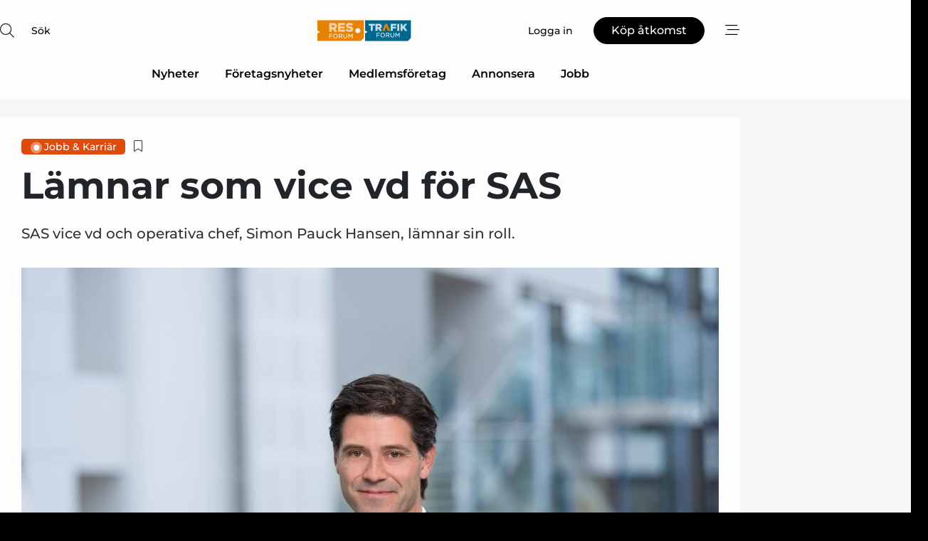

--- FILE ---
content_type: text/html;charset=UTF-8
request_url: https://www.rt-forum.se/article/view/887952/lamnar_som_vice_vd_for_sas
body_size: 65974
content:
<?xml version="1.0" encoding="UTF-8"?>
<!DOCTYPE html>
<html xmlns="http://www.w3.org/1999/xhtml"><head id="j_idt2">
        <link rel="SHORTCUT ICON" href="https://f.nordiskemedier.dk/favicon/rtforum2.ico" />
        <link rel="ICON" href="https://f.nordiskemedier.dk/favicon/rtforum2.ico" type="image/x-icon" />
        <title>Lämnar som vice vd för SAS</title><meta name="description" content="SAS vice vd och operativa chef, Simon Pauck Hansen, lämnar sin roll." />
        <meta http-equiv="X-UA-Compatible" content="IE=edge,chrome=1" />
        <meta http-equiv="content-type" content="text/html; charset=UTF-8" />
    <meta id="viewport" name="viewport" content="width=device-width, initial-scale=1" />
    <script>
        //<![CDATA[
        (function () {
            var width = window.innerWidth ||
                document.documentElement.clientWidth ||
                document.body.clientWidth;
            if (width >= 768) {
                document.getElementById("viewport").setAttribute("content", "width=1344");
            } else {
                document.getElementById("viewport").setAttribute("content", "width=device-width, initial-scale=1");
            }
        })();
        //]]>
    </script>
        <meta http-equiv="content-script-type" content="text/javascript" />
        <meta http-equiv="cache-control" content="no-cache" />
        <meta http-equiv="expires" content="0" />
        <meta http-equiv="pragma" content="no-cache" />
        <script src="/js/vars.js?t=1768571121667" type="text/javascript"></script>
        <script src="/js/access.js?t=1768571121667" type="text/javascript"></script>
        <script>
            window.startupTimestamp = "1768571121667";
            window.contextPath = "";
            window.domain = "https://www.rt-forum.se";
            window.fileDomain = "https://f.nordiskemedier.dk";
            window.hostId = 54;
            window.visitor = {};
            window.cvrRestApiAddress = "https://cvr-api.nordiskemedier.dk/resources";
            window.metaObject = {"industryName":"Res/Trafik","authorInitials":"SE11","pageType":"view-article","pageSize":1437,"pageAge":1124,"contentType":"view-article"};
            window.testMode = false;

            window.googleAnalytics = false;
            window.pendingScriptExecutions = [];
            window.enableCookieBot = new function () {};

            window.trackerEnabled = true; // TODO: replace with JsVarsServlet after merge
        </script>
    
    <script type="text/javascript" async="true">
        //<![CDATA[
        (function() {
            var host = window.location.hostname;
            var element = document.createElement('script');
            var firstScript = document.getElementsByTagName('script')[0];
            var url = 'https://cmp.inmobi.com'
                .concat('/choice/', 'h8eTMmqFZF-_K', '/', host, '/choice.js?tag_version=V3');
            var uspTries = 0;
            var uspTriesLimit = 3;
            element.async = true;
            element.type = 'text/javascript';
            element.src = url;

            // Not default InMobi code - make sure there is a script present
            // before inserting anything before it.
            if (firstScript) {
                firstScript.parentNode.insertBefore(element, firstScript);
            }

            function makeStub() {
                var TCF_LOCATOR_NAME = '__tcfapiLocator';
                var queue = [];
                var win = window;
                var cmpFrame;

                function addFrame() {
                    var doc = win.document;
                    var otherCMP = !!(win.frames[TCF_LOCATOR_NAME]);

                    if (!otherCMP) {
                        if (doc.body) {
                            var iframe = doc.createElement('iframe');

                            iframe.style.cssText = 'display:none';
                            iframe.name = TCF_LOCATOR_NAME;
                            doc.body.appendChild(iframe);
                        } else {
                            setTimeout(addFrame, 5);
                        }
                    }
                    return !otherCMP;
                }

                function tcfAPIHandler() {
                    var gdprApplies;
                    var args = arguments;

                    if (!args.length) {
                        return queue;
                    } else if (args[0] === 'setGdprApplies') {
                        if (
                            args.length > 3 &&
                            args[2] === 2 &&
                            typeof args[3] === 'boolean'
                        ) {
                            gdprApplies = args[3];
                            if (typeof args[2] === 'function') {
                                args[2]('set', true);
                            }
                        }
                    } else if (args[0] === 'ping') {
                        var retr = {
                            gdprApplies: gdprApplies,
                            cmpLoaded: false,
                            cmpStatus: 'stub'
                        };

                        if (typeof args[2] === 'function') {
                            args[2](retr);
                        }
                    } else {
                        if(args[0] === 'init' && typeof args[3] === 'object') {
                            args[3] = Object.assign(args[3], { tag_version: 'V3' });
                        }
                        queue.push(args);
                    }
                }

                function postMessageEventHandler(event) {
                    var msgIsString = typeof event.data === 'string';
                    var json = {};

                    try {
                        if (msgIsString) {
                            json = JSON.parse(event.data);
                        } else {
                            json = event.data;
                        }
                    } catch (ignore) {}

                    var payload = json.__tcfapiCall;

                    if (payload) {
                        window.__tcfapi(
                            payload.command,
                            payload.version,
                            function(retValue, success) {
                                var returnMsg = {
                                    __tcfapiReturn: {
                                        returnValue: retValue,
                                        success: success,
                                        callId: payload.callId
                                    }
                                };
                                if (msgIsString) {
                                    returnMsg = JSON.stringify(returnMsg);
                                }
                                if (event && event.source && event.source.postMessage) {
                                    event.source.postMessage(returnMsg, '*');
                                }
                            },
                            payload.parameter
                        );
                    }
                }

                while (win) {
                    try {
                        if (win.frames[TCF_LOCATOR_NAME]) {
                            cmpFrame = win;
                            break;
                        }
                    } catch (ignore) {}

                    if (win === window.top) {
                        break;
                    }
                    win = win.parent;
                }
                if (!cmpFrame) {
                    addFrame();
                    win.__tcfapi = tcfAPIHandler;
                    win.addEventListener('message', postMessageEventHandler, false);
                }
            };

            makeStub();

            function makeGppStub() {
                const CMP_ID = 10;
                const SUPPORTED_APIS = [
                    '2:tcfeuv2',
                    '6:uspv1',
                    '7:usnatv1',
                    '8:usca',
                    '9:usvav1',
                    '10:uscov1',
                    '11:usutv1',
                    '12:usctv1'
                ];

                window.__gpp_addFrame = function (n) {
                    if (!window.frames[n]) {
                        if (document.body) {
                            var i = document.createElement("iframe");
                            i.style.cssText = "display:none";
                            i.name = n;
                            document.body.appendChild(i);
                        } else {
                            window.setTimeout(window.__gpp_addFrame, 10, n);
                        }
                    }
                };
                window.__gpp_stub = function () {
                    var b = arguments;
                    __gpp.queue = __gpp.queue || [];
                    __gpp.events = __gpp.events || [];

                    if (!b.length || (b.length == 1 && b[0] == "queue")) {
                        return __gpp.queue;
                    }

                    if (b.length == 1 && b[0] == "events") {
                        return __gpp.events;
                    }

                    var cmd = b[0];
                    var clb = b.length > 1 ? b[1] : null;
                    var par = b.length > 2 ? b[2] : null;
                    if (cmd === "ping") {
                        clb(
                            {
                                gppVersion: "1.1", // must be “Version.Subversion”, current: “1.1”
                                cmpStatus: "stub", // possible values: stub, loading, loaded, error
                                cmpDisplayStatus: "hidden", // possible values: hidden, visible, disabled
                                signalStatus: "not ready", // possible values: not ready, ready
                                supportedAPIs: SUPPORTED_APIS, // list of supported APIs
                                cmpId: CMP_ID, // IAB assigned CMP ID, may be 0 during stub/loading
                                sectionList: [],
                                applicableSections: [-1],
                                gppString: "",
                                parsedSections: {},
                            },
                            true
                        );
                    } else if (cmd === "addEventListener") {
                        if (!("lastId" in __gpp)) {
                            __gpp.lastId = 0;
                        }
                        __gpp.lastId++;
                        var lnr = __gpp.lastId;
                        __gpp.events.push({
                            id: lnr,
                            callback: clb,
                            parameter: par,
                        });
                        clb(
                            {
                                eventName: "listenerRegistered",
                                listenerId: lnr, // Registered ID of the listener
                                data: true, // positive signal
                                pingData: {
                                    gppVersion: "1.1", // must be “Version.Subversion”, current: “1.1”
                                    cmpStatus: "stub", // possible values: stub, loading, loaded, error
                                    cmpDisplayStatus: "hidden", // possible values: hidden, visible, disabled
                                    signalStatus: "not ready", // possible values: not ready, ready
                                    supportedAPIs: SUPPORTED_APIS, // list of supported APIs
                                    cmpId: CMP_ID, // list of supported APIs
                                    sectionList: [],
                                    applicableSections: [-1],
                                    gppString: "",
                                    parsedSections: {},
                                },
                            },
                            true
                        );
                    } else if (cmd === "removeEventListener") {
                        var success = false;
                        for (var i = 0; i < __gpp.events.length; i++) {
                            if (__gpp.events[i].id == par) {
                                __gpp.events.splice(i, 1);
                                success = true;
                                break;
                            }
                        }
                        clb(
                            {
                                eventName: "listenerRemoved",
                                listenerId: par, // Registered ID of the listener
                                data: success, // status info
                                pingData: {
                                    gppVersion: "1.1", // must be “Version.Subversion”, current: “1.1”
                                    cmpStatus: "stub", // possible values: stub, loading, loaded, error
                                    cmpDisplayStatus: "hidden", // possible values: hidden, visible, disabled
                                    signalStatus: "not ready", // possible values: not ready, ready
                                    supportedAPIs: SUPPORTED_APIS, // list of supported APIs
                                    cmpId: CMP_ID, // CMP ID
                                    sectionList: [],
                                    applicableSections: [-1],
                                    gppString: "",
                                    parsedSections: {},
                                },
                            },
                            true
                        );
                    } else if (cmd === "hasSection") {
                        clb(false, true);
                    } else if (cmd === "getSection" || cmd === "getField") {
                        clb(null, true);
                    }
                    //queue all other commands
                    else {
                        __gpp.queue.push([].slice.apply(b));
                    }
                };
                window.__gpp_msghandler = function (event) {
                    var msgIsString = typeof event.data === "string";
                    try {
                        var json = msgIsString ? JSON.parse(event.data) : event.data;
                    } catch (e) {
                        var json = null;
                    }
                    if (typeof json === "object" && json !== null && "__gppCall" in json) {
                        var i = json.__gppCall;
                        window.__gpp(
                            i.command,
                            function (retValue, success) {
                                var returnMsg = {
                                    __gppReturn: {
                                        returnValue: retValue,
                                        success: success,
                                        callId: i.callId,
                                    },
                                };
                                event.source.postMessage(msgIsString ? JSON.stringify(returnMsg) : returnMsg, "*");
                            },
                            "parameter" in i ? i.parameter : null,
                            "version" in i ? i.version : "1.1"
                        );
                    }
                };
                if (!("__gpp" in window) || typeof window.__gpp !== "function") {
                    window.__gpp = window.__gpp_stub;
                    window.addEventListener("message", window.__gpp_msghandler, false);
                    window.__gpp_addFrame("__gppLocator");
                }
            };

            makeGppStub();

            var uspStubFunction = function() {
                var arg = arguments;
                if (typeof window.__uspapi !== uspStubFunction) {
                    setTimeout(function() {
                        if (typeof window.__uspapi !== 'undefined') {
                            window.__uspapi.apply(window.__uspapi, arg);
                        }
                    }, 500);
                }
            };

            var checkIfUspIsReady = function() {
                uspTries++;
                if (window.__uspapi === uspStubFunction && uspTries < uspTriesLimit) {
                    console.warn('USP is not accessible');
                } else {
                    clearInterval(uspInterval);
                }
            };

            if (typeof window.__uspapi === 'undefined') {
                window.__uspapi = uspStubFunction;
                var uspInterval = setInterval(checkIfUspIsReady, 6000);
            }
        })();
        //]]>
    </script><meta property="og:title" content="Lämnar som vice vd för SAS" /><meta property="og:description" content="SAS vice vd och operativa chef, Simon Pauck Hansen, lämnar sin roll." /><meta property="og:type" content="article" /><meta property="og:url" content="https://www.rt-forum.se/article/view/887952/lamnar_som_vice_vd_for_sas" /><meta property="og:image" content="https://image.nordjyske.dk/users/nordjyske/images/75617138.jpg?t[strip]=true&amp;t[quality]=95&amp;t[crop][width]=1500&amp;t[crop][height]=788&amp;t[crop][x]=0&amp;t[crop][y]=221&amp;t[resize][width]=900&amp;t[resize][height]=473&amp;accessToken=407f338a1058f9667db47fd7a79f27a7c4e1f150ed5db66a9a6b87029b650b09" /><meta property="og:image:width" content="900" /><meta property="og:image:height" content="473" />
            <meta property="og:site_name" content="RT-Forum" /><meta name="twitter:card" content="summary" /><meta name="twitter:url" content="https://www.rt-forum.se/article/view/887952/lamnar_som_vice_vd_for_sas" /><meta name="twitter:title" content="Lämnar som vice vd för SAS" /><meta name="twitter:description" content="SAS vice vd och operativa chef, Simon Pauck Hansen, lämnar sin roll." /><meta name="twitter:image" content="https://f.nordiskemedier.dk/.jpg" />
            <script type="application/ld+json">
                {
                    "@context":"http://schema.org",
                    "@type":"NewsMediaOrganization",
                    "name":"RT-Forum",
                    "logo":{
                        "@type":"ImageObject",
                        "url":"https://f.nordiskemedier.dk/logo/portal/54.png"
                    },
                    "url":"https://www.rt-forum.se",
                    "ethicsPolicy":"https://www.rt-forum.se/privacy",
                    "sameAs":["https://www.facebook.com/Trafikforum","https://www.linkedin.com/company/res-och-trafikforum/"]
                }
            </script>
        <script src="/js/notbot.js?t=1768571121667" type="text/javascript"></script>

        <link href="https://f.nordiskemedier.dk/font/media.css" rel="stylesheet" />
        <link rel="stylesheet" href="https://f.nordiskemedier.dk/font-awesome/pro/6.6.0/css/all.min.css" />
        <link rel="stylesheet" href="https://f.nordiskemedier.dk/bootstrap/5.3.6/css/bootstrap.min.css" />
        <link rel="stylesheet" href="/css/default.css?t=1768571121667" type="text/css" />
        <script src="https://f.nordiskemedier.dk/jquery/jquery-3.6.0.min.js"></script>
        
        <script src="/js/jquery-ui.min.js"></script><script type="text/javascript" src="/javax.faces.resource/js/jquery.cookies.2.2.0.min.js.html?ln=portal-jsf&amp;t=17685711"></script>
        <script src="https://f.nordiskemedier.dk/bootstrap/5.3.6/js/bootstrap.bundle.min.js"></script>
        <script src="/js/default.js?t=1768571121667" type="text/javascript"></script>
        <script src="https://www.google.com/recaptcha/api.js?render=explicit&amp;hl=sv" type="text/javascript"></script>
                <script src="https://cdn.jsdelivr.net/npm/vue@2.7.14/dist/vue.min.js"></script>
                <script src="/dist/vue-components.umd.min.js?t=1768571121667" type="text/javascript"></script>
        
        <script src="https://f.nordiskemedier.dk/turnjs4/lib/turn.min.js" type="text/javascript"></script><!--[if lt IE 9]>
            <script src="https://f.nordiskemedier.dk/turnjs4/lib/turn.html4.min.js" type="text/javascript"></script><![endif]--><!--[if lt IE 9]>
                <script type="text/javascript">
                    window.location = "/browser-support.html";
                </script><![endif]-->
        <script src="https://cdn.jsdelivr.net/npm/ua-parser-js@0/dist/ua-parser.min.js"></script>
    <script type="text/javascript">
        window.enableGTM = function() {
            try {
                (function (w, d, s, l, i) {
                    w[l] = w[l] || [];
                    w[l].push({
                        'gtm.start':
                            new Date().getTime(), event: 'gtm.js'
                    });
                    var f = d.getElementsByTagName(s)[0],
                        j = d.createElement(s), dl = l != 'dataLayer' ? '&l=' + l : '';
                    j.async = true;
                    j.src =
                        'https://www.googletagmanager.com/gtm.js?id=' + i + dl;
                    f.parentNode.insertBefore(j, f);
                })(window, document, 'script', 'dataLayer', 'GTM-K3P2LSL');
            } catch (err) {
                console.log(err);
            }
        };
    </script>
        

        
        <script src="/js/cookie-utilities.js"></script>
    <script type="text/javascript">
        var gaPageType = 'view-article';
        var gaContentType = 'view-article';
        var gaPageAge = 1124;
        var gaPageSize = 1437;
        var gaIndustryName = 'Res/Trafik';
        
    </script>
    <script type="text/javascript">
        window.enableBanners = function () {
            try {
                window['banner-consent-is-ready'] = true;
                EventBus.broadcast("banner-consent-is-ready");
            } catch (err) {
                console.log(err);
            }
        };
    </script>
    <script type="text/javascript">
        //<![CDATA[
        (function () {
            var salespanelModuleEnabled = false;
            var quantCastModuleEnabled = true;
            var salespanelResolve, salespanelReject;
            window.salespanelPromise = new Promise((resolve, reject) => {
                // Check if Salespanel and QuantCast module is enabled for this host and check if the tag has loaded.
                if (!salespanelModuleEnabled || !quantCastModuleEnabled) {
                    resolve(false);
                }
                salespanelResolve = resolve;
                salespanelReject = reject;
            });

            // Reject just in case QuantCast module is enabled but variable is not initialized.
            if (typeof window.__tcfapi == "undefined") {
                salespanelReject("QuantCast error: __tcfapi is undefined");
                return;
            }

            // Listen for Quantcast events for changes to Salespanel consent.
            window.__tcfapi('addEventListener', 2, async function (tcData, success) {
                if (!success) {
                    salespanelReject("Salespanel error: Could not create event listener.");
                    return;
                }

                // the rest of this function is called when the page is loaded OR
                // - the user accepts / rejects / updates the consent terms
                // - the user dismisses the consent box by clicking the 'x'
                if (tcData.eventStatus !== 'tcloaded' && tcData.eventStatus !== 'useractioncomplete') {
                    return;
                }

                // Salespanel is managed by Google Tag Manager and is not inserted if the relevant consent is not given.
                // If consent is given, it returns true, otherwise false after 2,5 seconds.
                var loops = 0;
                while(!salespanelObjectLoaded() && loops < 5) {
                    await new Promise(resolve => setTimeout(resolve, 500));
                    loops += 1;
                }

                if (salespanelObjectLoaded()) {
                    // Set cookie.
                    allowTracking();
                    salespanelResolve(true);
                } else {
                    // Remove cookie.
                    rejectTracking();
                    // Salespanel did not load in time or was rejected by consent.
                    salespanelReject("Salespanel error: Not loaded.");
                }
            });

            function salespanelObjectLoaded() {
                return typeof $salespanel !== "undefined" && $salespanel.hasOwnProperty("push");
            }

            function allowTracking() {
                // Check if Salespanel tracking has already been allowed.
                if ($.cookies.get("track_uid") !== null) {
                    return;
                }

                try {
                    // Activate tracking when the visitor provides explicit consent.
                    // Place `track_uid` cookie.
                    $salespanel.push(["set", "tracking:allowTracking"]);
                } catch (e) {
                    salespanelReject("Salespanel error: Allow tracking failed.");
                }
            }

            function rejectTracking() {
                // Remove cookie if user removed Salespanel consent.
                // All created Salespanel events will now be un-identified.
                if ($.cookies.get("track_uid")) {
                    $.cookies.del("track_uid", {domain: '.rt-forum.se'});
                }
            }
        })();
        //]]>
    </script>
    <script type="text/javascript">
        //<![CDATA[
        window.paywallScripts = {
            seenPaywall: async function (type) {
                // Wait for salespanel promise to be fulfilled (either loaded or not).
                const salespanelLoaded = await window.salespanelPromise.catch(() => {
                    // Salespanel didn't load if promise is rejected.
                    return false;
                });
                if (!salespanelLoaded) return;

                // Find previous amount of seen paywalls.
                await this.seenPaywallPromise().then(seenPaywalls => {
                    // Increment amount of seen paywall on visitor attribute.
                    this.setPaywallsAttribute(seenPaywalls);

                    // Create Meta/Facebook Pixel event notifying of a seen paywall.
                    if (seenPaywalls > 3) {
                        fbq('trackCustom', "Set paywall +3 gange");
                    }
                }).catch((message) => {
                    console.error(message);
                });

                // Create Salespanel event notifying of a seen paywall.
                this.sendPaywallEvent(type);
            },
            seenPaywallPromise: function () {
                return new Promise((resolve, reject) => {
                    try {
                        $salespanel.push(["get", "qualify:visitor", function (data) {
                            data.visitor_attributes.paywalls !== null ?
                                resolve(data.visitor_attributes.paywalls) :
                                resolve(0);
                        }]);
                    } catch (e) {
                        reject("Salespanel error: Get details failed.");
                    }
                });
            },
            setPaywallsAttribute: function (seenPaywalls) {
                try {
                    $salespanel.push(["set", "attributes:visitor", {
                        "paywalls": seenPaywalls + 1
                    }]);
                } catch (e) {
                    console.error("Salespanel error: Couldn't set attribute.");
                }
            },
            sendPaywallEvent: function (type) {
                try {
                    $salespanel.push(["set",
                        "activity:customActivity",
                        "website",
                        "Saw paywall",
                        type
                    ]);
                } catch (e) {
                    console.error("Salespanel error: Couldn't send custom activity.");
                }
            }
        }
        //]]>
    </script>
            <script type="text/javascript">
                (function (){
                    var is = [];
                    var impersonating = false;
                    if (!impersonating && window.visitor.person) {
                        is.push({
                            name: "person",
                            ref: window.visitor.person.id
                        });
                    }
                    if (!impersonating && window.visitor.recipient) {
                        is.push({
                            name: "recipient",
                            ref: window.visitor.recipient.id
                        });
                    }

                    var evtr;
                    var queue = [];
                    window.queueTrackerEvent = function (a, sn, sr, tn, tr) {
                        if (evtr) {
                            evtr(a, sn, sr, tn, tr, is);
                        } else {
                            queue.push({
                                a: a,
                                sn: sn,
                                sr: sr,
                                tn: tn,
                                tr: tr
                            })
                        }
                    };
                    window.addEventListener("onTrackerLoaded", function () {
                        evtr = window.createTracker("https://api.evtr.nordiskemedier.dk", "evtr");
                        while (queue.length) {
                            var ev = queue.splice(0, 1)[0];
                            if (ev) {
                                evtr(ev.a, ev.sn, ev.sr, ev.tn, ev.tr, is);
                            }
                        }
                    });
                })();
            </script>
            <script async="async" src="https://js.evtr.nordiskemedier.dk/_.js?t=1768571121667" type="text/javascript"></script>

        <script type="text/javascript">
            $(function() {
                $('.item').hover(
                function() { $(this).css('background-color', '#efefef').css('cursor', 'pointer') },
                function() { $(this).css('background-color', 'transparent').css('cursor', 'normal') }
            );
                $(".tt").tooltip();
            });
            function getTitle() {
                return document.title;
            }
            function getLocation() {
                return window.location;
            }
            function getUrl() {
                return window.location.href;
            }
            function confirmDelete(p) {
                var v = "\u00C4r du s\u00E4ker p\u00E5 att du vill radera \"{0}\"?";
                v = v.replace("{0}", p);
                return confirm(v);
            }
            function getVisitorEmail() {
                return "";
            }
            function getVisitorRememberInfo() {
                return true;
            }

            var ids = [];
            function messageFade() {
                $('.fade').fadeTo('slow', 0.3);
            }
            
            // Remove cookies that are no longer in use
            $(document).ready(function () {
                $.cookies.del("c1");
                $.cookies.del("c2");
                $.cookies.del("c3");
            });

            window.pushGTrackScript = function (f, cont) {
                window.pendingScriptExecutions.push({
                    callback: function () {
                        if (window.googleAnalytics) {
                            eval(f(cont));
                        }
                    },
                    context: cont
                });

            }
            $(window).on('load', function () {
                // if subscription is suspended change paywall message.
                if ($('#paywall-overlay') && window.visitor?.person?.suspended) {
                    $('#paywall-overlay .paywall-package').html("\u00C5tkomsten \u00E4r avst\u00E4ngd.");
                    $('#paywall-overlay .paywall-body-wrapper').html("Av s\u00E4kerhetssk\u00E4l \u00E4r ditt konto tillf\u00E4lligt avst\u00E4ngt.".replace('{0}', "abonnement@nordiskemedier.dk").replace('{1}', "abonnement@nordiskemedier.dk"));
                    $('.paywall-content-wrapper').addClass('warning');
                }
            });
        </script>
        <script type="text/javascript">
            //<![CDATA[
            function center(element) {
                var e=$(element);
                var w=e.width();
                var h=e.height();
                e.css("position","fixed").css("z-index","50000").css("top","50%").css("left","50%").css("margin-left","-"+(w/2)+"px").css("margin-top","-"+(h/2)+"px");
                e.draggable({
                    handle: $(element+"_handle")
                });
            }
            //]]>
        </script>

        
        <link rel="alternate" type="application/rss+xml" title="News RSS" href="https://www.rt-forum.se/xml/rss2/articles" />
        <link rel="alternate" type="application/rss+xml" title="Advertisements RSS" href="https://www.rt-forum.se/xml/rss2/advertisements?typeId=1&amp;typeId=2" />
        <link rel="alternate" type="application/rss+xml" title="Competences RSS" href="https://www.rt-forum.se/xml/rss2/competences" />
        <link rel="alternate" type="application/rss+xml" title="Jobs RSS" href="https://www.rt-forum.se/xml/rss2/jobs" />
        <link rel="alternate" type="application/rss+xml" title="Courses RSS" href="https://www.rt-forum.se/xml/rss2/courses" />

        <script>
            window.adTracker = {
                slots: {},
                adsMeta: {},
                hoverState: {
                    currentSlotId: null,
                    lastChangeTs: 0
                },
                clickState: {
                    lastPointerDown: null,  // { slotId, ts }
                    clickHandled: false
                }
            };
        </script><script async="async" src="https://securepubads.g.doubleclick.net/tag/js/gpt.js"></script><script>window.googletag = window.googletag || {cmd: []};if (!window.__gptGlobalsInit) {  window.__gptGlobalsInit = true;  window.slotFallbackData = new Map();  window.__inViewPct = window.__inViewPct || {};  window.__lastRefreshAt = new Map();  window.__slotCooldownMs = new Map();  function __canRefresh(slot){    const id = slot.getSlotElementId();    const last = window.__lastRefreshAt.get(id) || 0;    const cd = window.__slotCooldownMs.get(id) || 30000;    return Date.now() - last >= cd;  }  function __markRefreshed(slot){ window.__lastRefreshAt.set(slot.getSlotElementId(), Date.now()); }  window.__refreshState = window.__refreshState || {};  function __getRefreshState(id){    return (window.__refreshState[id] = window.__refreshState[id] || { pending:false, nextAllowedTs:0 });  }  function __tryRefresh(slot){    const id = slot.getSlotElementId();    const st = __getRefreshState(id);    if (!st.pending) return;    if (st.refreshScheduled) return;    const now = Date.now();    const pct = (window.__inViewPct && window.__inViewPct[id]) || 0;    if (now < st.nextAllowedTs){      __scheduleTryRefresh(slot, st.nextAllowedTs - now);      return;    }    if (pct < 50){      __scheduleTryRefresh(slot, 3000);      return;    }    if (!__canRefresh(slot)){      __scheduleTryRefresh(slot, 3000);      return;    }    st.refreshScheduled = true;    const ranInt = Math.floor(Math.random() * (2000 - 100 + 1)) + 100;    setTimeout(function(){      googletag.pubads().refresh([slot]);      __markRefreshed(slot);      st.pending = false;      st.refreshScheduled = false;    }, ranInt);  }function handleSlotRender(slotElementId) {    var labelId = 'label-' + slotElementId;    var labelEl = document.getElementById(labelId);    if (!labelEl) {        return;    }    labelEl.style.display = 'block';}function registerAdSlot(slotId) {    const slotEl = document.getElementById(slotId);    if (!slotEl) return;    const wrapper = slotEl;     wrapper.dataset.adSlotId = slotId;    if (!wrapper.style.position) {        wrapper.style.position = 'relative';    }    wrapper.addEventListener('mouseenter', function () {        window.adTracker.hoverState.currentSlotId = slotId;        window.adTracker.hoverState.lastChangeTs = Date.now();    });    wrapper.addEventListener('mouseleave', function () {        if (window.adTracker.hoverState.currentSlotId === slotId) {            window.adTracker.hoverState.currentSlotId = null;            window.adTracker.hoverState.lastChangeTs = Date.now();        }    });    window.adTracker.slots[slotId] = wrapper;}  function __scheduleTryRefresh(slot, delayMs){    const id = slot.getSlotElementId();    const st = __getRefreshState(id);    if (st.tryTimer) clearTimeout(st.tryTimer);    st.tryTimer = setTimeout(function(){      st.tryTimer = null;      __tryRefresh(slot);    }, Math.max(0, delayMs || 0));  }  googletag.cmd.push(function(){    googletag.pubads().addEventListener('slotVisibilityChanged', function(e){      const slot = e.slot;      const id = slot.getSlotElementId();      window.__inViewPct[id] = e.inViewPercentage || 0;      __scheduleTryRefresh(slot, 250);    });    googletag.pubads().addEventListener('impressionViewable', function(e){      const slot = e.slot;      const id = slot.getSlotElementId();      const cd = window.__slotCooldownMs.get(id) || 30000;      const st = __getRefreshState(id);      st.pending = true;      st.nextAllowedTs = Date.now() + cd;      __scheduleTryRefresh(slot, cd);    });  });  window.fireWindowResizeEvent = window.fireWindowResizeEvent || function(){    try { window.dispatchEvent(new Event('resize')); } catch(e){}  };}googletag.cmd.push(function(){  window.__fallbackHandled = window.__fallbackHandled || new Set();  googletag.pubads().addEventListener('slotRenderEnded', function(event){    const adslotId = event.slot.getSlotElementId();    if (!event.isEmpty) { fireWindowResizeEvent();        handleSlotRender(adslotId);       window.adTracker.adsMeta[adslotId] = {       creativeId: event.creativeId,       lineItemId: event.lineItemId,       campaignId: event.campaignId,       size: event.size,       adUnitPath: event.slot.getAdUnitPath(),      };    registerAdSlot(adslotId);    return; }    if (!window.slotFallbackData || !window.slotFallbackData.has(adslotId)) { fireWindowResizeEvent(); return; }    if (window.__fallbackHandled.has(adslotId)) { fireWindowResizeEvent(); return; }    window.__fallbackHandled.add(adslotId);    const cfg = window.slotFallbackData.get(adslotId);    try { googletag.destroySlots([event.slot]); } catch(e) {}    requestAnimationFrame(function(){      const toArr = s => s.split('],').map(x=>JSON.parse(x.replace(/\s/g,'') + (x.endsWith(']')?'':']')));      const sizeArrayLarge  = cfg.sizesLarge  ? toArr(cfg.sizesLarge)  : [];      const sizeArraySmall  = cfg.sizesSmall  ? toArr(cfg.sizesSmall)  : [];      const sizeArrayMobile = cfg.sizesMobile ? toArr(cfg.sizesMobile) : [];      var mapping = googletag.sizeMapping()        .addSize([1588,0], sizeArrayLarge)        .addSize([768,0],  sizeArraySmall)        .addSize([0,0],    sizeArrayMobile).build();      var already = googletag.pubads().getSlots().some(s => s.getSlotElementId() === adslotId);      if (!already) {        var fb = googletag.defineSlot(cfg.fallbackAdUnitPath, cfg.sizes, adslotId)          .defineSizeMapping(mapping)          .addService(googletag.pubads());        if (cfg.refreshAdSlot === 'true') {          window.__slotCooldownMs && window.__slotCooldownMs.set(adslotId, Number(cfg.refreshInterval)||30000);        } else {          window.__slotCooldownMs && window.__slotCooldownMs.set(adslotId, 1440000);        }      }      setTimeout(function(){        try { googletag.display(adslotId); } catch(e) { console.warn('fallback display failed:', e); }        fireWindowResizeEvent();      }, 0);    });  });});googletag.cmd.push(function(){var mapping = googletag.sizeMapping().addSize([1588, 0], [[ 1568, 864]]).addSize([768, 0], [[ 980, 540]]).addSize([0, 0], [[ 300, 100]]).build();var adSlot = googletag.defineSlot('/98909716/Regular_Top/RT-Forum', [[ 300, 100],[ 980, 540],[ 1568, 864]], 'regular-top-0').setTargeting('Industry', ['88']).defineSizeMapping(mapping).addService(googletag.pubads());window.__slotCooldownMs.set('regular-top-0', 16422);});googletag.cmd.push(function(){var mapping = googletag.sizeMapping().addSize([1588, 0], [[ 200, 200]]).addSize([768, 0], []).addSize([0, 0], []).build();var adSlot = googletag.defineSlot('/98909716/Regular_Side/RT-Forum', [[ 200, 200]], 'regular-side-left-0').setTargeting('Industry', ['88']).defineSizeMapping(mapping).addService(googletag.pubads());window.__slotCooldownMs.set('regular-side-left-0', 16484);});googletag.cmd.push(function(){var mapping = googletag.sizeMapping().addSize([1588, 0], [[ 200, 200]]).addSize([768, 0], []).addSize([0, 0], []).build();var adSlot = googletag.defineSlot('/98909716/Regular_Side/RT-Forum', [[ 200, 200]], 'regular-side-left-1').setTargeting('Industry', ['88']).defineSizeMapping(mapping).addService(googletag.pubads());window.__slotCooldownMs.set('regular-side-left-1', 16834);});googletag.cmd.push(function(){var mapping = googletag.sizeMapping().addSize([1588, 0], [[ 200, 200]]).addSize([768, 0], []).addSize([0, 0], []).build();var adSlot = googletag.defineSlot('/98909716/Regular_Side/RT-Forum', [[ 200, 200]], 'regular-side-left-2').setTargeting('Industry', ['88']).defineSizeMapping(mapping).addService(googletag.pubads());window.__slotCooldownMs.set('regular-side-left-2', 16268);});googletag.cmd.push(function(){var mapping = googletag.sizeMapping().addSize([1588, 0], [[ 200, 200]]).addSize([768, 0], []).addSize([0, 0], []).build();var adSlot = googletag.defineSlot('/98909716/Regular_Side/RT-Forum', [[ 200, 200]], 'regular-side-left-3').setTargeting('Industry', ['88']).defineSizeMapping(mapping).addService(googletag.pubads());window.__slotCooldownMs.set('regular-side-left-3', 16247);});googletag.cmd.push(function(){var mapping = googletag.sizeMapping().addSize([1588, 0], [[ 200, 200]]).addSize([768, 0], []).addSize([0, 0], []).build();var adSlot = googletag.defineSlot('/98909716/Regular_Side/RT-Forum', [[ 200, 200]], 'regular-side-left-4').setTargeting('Industry', ['88']).defineSizeMapping(mapping).addService(googletag.pubads());window.__slotCooldownMs.set('regular-side-left-4', 16835);});googletag.cmd.push(function(){var mapping = googletag.sizeMapping().addSize([1588, 0], [[ 200, 200]]).addSize([768, 0], []).addSize([0, 0], []).build();var adSlot = googletag.defineSlot('/98909716/Regular_Side/RT-Forum', [[ 200, 200]], 'regular-side-left-5').setTargeting('Industry', ['88']).defineSizeMapping(mapping).addService(googletag.pubads());window.__slotCooldownMs.set('regular-side-left-5', 15840);});googletag.cmd.push(function(){var mapping = googletag.sizeMapping().addSize([1588, 0], [[ 980, 250]]).addSize([768, 0], [[ 980, 250]]).addSize([0, 0], [[ 300, 100]]).build();var adSlot = googletag.defineSlot('/98909716/Regular_Takeover/RT-Forum', [[ 300, 100],[ 980, 250]], 'regular-takeover-above-article-0').setTargeting('Industry', ['88']).defineSizeMapping(mapping).addService(googletag.pubads());window.__slotCooldownMs.set('regular-takeover-above-article-0', 16656);});googletag.cmd.push(function(){var mapping = googletag.sizeMapping().addSize([1588, 0], []).addSize([768, 0], []).addSize([0, 0], [[ 300, 250]]).build();var adSlot = googletag.defineSlot('/98909716/Regular_Campaign/RT-Forum', [[ 300, 250]], 'regular-campaign-article-1-0').setTargeting('Industry', ['88']).defineSizeMapping(mapping).addService(googletag.pubads());window.__slotCooldownMs.set('regular-campaign-article-1-0', 16821);});googletag.cmd.push(function(){var mapping = googletag.sizeMapping().addSize([1588, 0], []).addSize([768, 0], []).addSize([0, 0], [[ 300, 250]]).build();var adSlot = googletag.defineSlot('/98909716/Regular_Campaign/RT-Forum', [[ 300, 250]], 'regular-campaign-article-2-0').setTargeting('Industry', ['88']).defineSizeMapping(mapping).addService(googletag.pubads());window.__slotCooldownMs.set('regular-campaign-article-2-0', 16841);});googletag.cmd.push(function(){var mapping = googletag.sizeMapping().addSize([1588, 0], []).addSize([768, 0], []).addSize([0, 0], [[ 125, 125]]).build();var adSlot = googletag.defineSlot('/98909716/Regular_Side/RT-Forum', [[ 125, 125]], 'regular-side-mobile-row-1-1-0').setTargeting('Industry', ['88']).defineSizeMapping(mapping).addService(googletag.pubads());window.__slotCooldownMs.set('regular-side-mobile-row-1-1-0', 15690);});googletag.cmd.push(function(){var mapping = googletag.sizeMapping().addSize([1588, 0], []).addSize([768, 0], []).addSize([0, 0], [[ 125, 125]]).build();var adSlot = googletag.defineSlot('/98909716/Regular_Side/RT-Forum', [[ 125, 125]], 'regular-side-mobile-row-1-2-0').setTargeting('Industry', ['88']).defineSizeMapping(mapping).addService(googletag.pubads());window.__slotCooldownMs.set('regular-side-mobile-row-1-2-0', 16236);});googletag.cmd.push(function(){var mapping = googletag.sizeMapping().addSize([1588, 0], []).addSize([768, 0], []).addSize([0, 0], [[ 125, 125]]).build();var adSlot = googletag.defineSlot('/98909716/Regular_Side/RT-Forum', [[ 125, 125]], 'regular-side-mobile-row-1-3-0').setTargeting('Industry', ['88']).defineSizeMapping(mapping).addService(googletag.pubads());window.__slotCooldownMs.set('regular-side-mobile-row-1-3-0', 16251);});googletag.cmd.push(function(){var mapping = googletag.sizeMapping().addSize([1588, 0], []).addSize([768, 0], []).addSize([0, 0], [[ 125, 125]]).build();var adSlot = googletag.defineSlot('/98909716/Regular_Side/RT-Forum', [[ 125, 125]], 'regular-side-mobile-row-1-4-0').setTargeting('Industry', ['88']).defineSizeMapping(mapping).addService(googletag.pubads());window.__slotCooldownMs.set('regular-side-mobile-row-1-4-0', 15927);});googletag.cmd.push(function(){var mapping = googletag.sizeMapping().addSize([1588, 0], []).addSize([768, 0], []).addSize([0, 0], [[ 300, 250]]).build();var adSlot = googletag.defineSlot('/98909716/Regular_Campaign/RT-Forum', [[ 300, 250]], 'regular-campaign-article-3-0').setTargeting('Industry', ['88']).defineSizeMapping(mapping).addService(googletag.pubads());window.__slotCooldownMs.set('regular-campaign-article-3-0', 16957);});googletag.cmd.push(function(){var mapping = googletag.sizeMapping().addSize([1588, 0], []).addSize([768, 0], []).addSize([0, 0], [[ 300, 250]]).build();var adSlot = googletag.defineSlot('/98909716/Regular_Campaign/RT-Forum', [[ 300, 250]], 'regular-campaign-article-4-0').setTargeting('Industry', ['88']).defineSizeMapping(mapping).addService(googletag.pubads());window.__slotCooldownMs.set('regular-campaign-article-4-0', 15943);});googletag.cmd.push(function(){var mapping = googletag.sizeMapping().addSize([1588, 0], [[ 300, 250]]).addSize([768, 0], [[ 300, 250]]).addSize([0, 0], []).build();var adSlot = googletag.defineSlot('/98909716/Regular_Campaign/RT-Forum', [[ 300, 250]], 'regular-campaign-article-0').setTargeting('Industry', ['88']).defineSizeMapping(mapping).addService(googletag.pubads());window.__slotCooldownMs.set('regular-campaign-article-0', 15528);});googletag.cmd.push(function(){var mapping = googletag.sizeMapping().addSize([1588, 0], [[ 300, 250]]).addSize([768, 0], [[ 300, 250]]).addSize([0, 0], []).build();var adSlot = googletag.defineSlot('/98909716/Regular_Campaign/RT-Forum', [[ 300, 250]], 'regular-campaign-article-1').setTargeting('Industry', ['88']).defineSizeMapping(mapping).addService(googletag.pubads());window.__slotCooldownMs.set('regular-campaign-article-1', 16441);});googletag.cmd.push(function(){var mapping = googletag.sizeMapping().addSize([1588, 0], [[ 300, 250]]).addSize([768, 0], [[ 300, 250]]).addSize([0, 0], []).build();var adSlot = googletag.defineSlot('/98909716/Regular_Campaign/RT-Forum', [[ 300, 250]], 'regular-campaign-article-2').setTargeting('Industry', ['88']).defineSizeMapping(mapping).addService(googletag.pubads());window.__slotCooldownMs.set('regular-campaign-article-2', 16001);});googletag.cmd.push(function(){var mapping = googletag.sizeMapping().addSize([1588, 0], [[ 300, 250]]).addSize([768, 0], [[ 300, 250]]).addSize([0, 0], []).build();var adSlot = googletag.defineSlot('/98909716/Regular_Campaign/RT-Forum', [[ 300, 250]], 'regular-campaign-article-3').setTargeting('Industry', ['88']).defineSizeMapping(mapping).addService(googletag.pubads());window.__slotCooldownMs.set('regular-campaign-article-3', 15545);});googletag.cmd.push(function(){var mapping = googletag.sizeMapping().addSize([1588, 0], [[ 980, 250]]).addSize([768, 0], [[ 980, 250]]).addSize([0, 0], [[ 300, 100]]).build();var adSlot = googletag.defineSlot('/98909716/Regular_Takeover/RT-Forum', [[ 300, 100],[ 980, 250]], 'regular-takeover-below-article-0').setTargeting('Industry', ['88']).defineSizeMapping(mapping).addService(googletag.pubads());window.__slotCooldownMs.set('regular-takeover-below-article-0', 16831);});googletag.cmd.push(function(){var mapping = googletag.sizeMapping().addSize([1588, 0], []).addSize([768, 0], []).addSize([0, 0], [[ 125, 125]]).build();var adSlot = googletag.defineSlot('/98909716/Regular_Side/RT-Forum', [[ 125, 125]], 'regular-side-mobile-row-2-1-0').setTargeting('Industry', ['88']).defineSizeMapping(mapping).addService(googletag.pubads());window.__slotCooldownMs.set('regular-side-mobile-row-2-1-0', 15916);});googletag.cmd.push(function(){var mapping = googletag.sizeMapping().addSize([1588, 0], []).addSize([768, 0], []).addSize([0, 0], [[ 125, 125]]).build();var adSlot = googletag.defineSlot('/98909716/Regular_Side/RT-Forum', [[ 125, 125]], 'regular-side-mobile-row-2-2-0').setTargeting('Industry', ['88']).defineSizeMapping(mapping).addService(googletag.pubads());window.__slotCooldownMs.set('regular-side-mobile-row-2-2-0', 16540);});googletag.cmd.push(function(){var mapping = googletag.sizeMapping().addSize([1588, 0], []).addSize([768, 0], []).addSize([0, 0], [[ 125, 125]]).build();var adSlot = googletag.defineSlot('/98909716/Regular_Side/RT-Forum', [[ 125, 125]], 'regular-side-mobile-row-2-3-0').setTargeting('Industry', ['88']).defineSizeMapping(mapping).addService(googletag.pubads());window.__slotCooldownMs.set('regular-side-mobile-row-2-3-0', 15613);});googletag.cmd.push(function(){var mapping = googletag.sizeMapping().addSize([1588, 0], []).addSize([768, 0], []).addSize([0, 0], [[ 125, 125]]).build();var adSlot = googletag.defineSlot('/98909716/Regular_Side/RT-Forum', [[ 125, 125]], 'regular-side-mobile-row-2-4-0').setTargeting('Industry', ['88']).defineSizeMapping(mapping).addService(googletag.pubads());window.__slotCooldownMs.set('regular-side-mobile-row-2-4-0', 16112);});googletag.cmd.push(function(){var mapping = googletag.sizeMapping().addSize([1588, 0], []).addSize([768, 0], []).addSize([0, 0], [[ 125, 125]]).build();var adSlot = googletag.defineSlot('/98909716/Regular_Side/RT-Forum', [[ 125, 125]], 'regular-side-mobile-row-3-1-0').setTargeting('Industry', ['88']).defineSizeMapping(mapping).addService(googletag.pubads());window.__slotCooldownMs.set('regular-side-mobile-row-3-1-0', 16937);});googletag.cmd.push(function(){var mapping = googletag.sizeMapping().addSize([1588, 0], []).addSize([768, 0], []).addSize([0, 0], [[ 125, 125]]).build();var adSlot = googletag.defineSlot('/98909716/Regular_Side/RT-Forum', [[ 125, 125]], 'regular-side-mobile-row-3-2-0').setTargeting('Industry', ['88']).defineSizeMapping(mapping).addService(googletag.pubads());window.__slotCooldownMs.set('regular-side-mobile-row-3-2-0', 16430);});googletag.cmd.push(function(){var mapping = googletag.sizeMapping().addSize([1588, 0], []).addSize([768, 0], []).addSize([0, 0], [[ 125, 125]]).build();var adSlot = googletag.defineSlot('/98909716/Regular_Side/RT-Forum', [[ 125, 125]], 'regular-side-mobile-row-3-3-0').setTargeting('Industry', ['88']).defineSizeMapping(mapping).addService(googletag.pubads());window.__slotCooldownMs.set('regular-side-mobile-row-3-3-0', 15639);});googletag.cmd.push(function(){var mapping = googletag.sizeMapping().addSize([1588, 0], []).addSize([768, 0], []).addSize([0, 0], [[ 125, 125]]).build();var adSlot = googletag.defineSlot('/98909716/Regular_Side/RT-Forum', [[ 125, 125]], 'regular-side-mobile-row-3-4-0').setTargeting('Industry', ['88']).defineSizeMapping(mapping).addService(googletag.pubads());window.__slotCooldownMs.set('regular-side-mobile-row-3-4-0', 16852);});googletag.cmd.push(function(){var mapping = googletag.sizeMapping().addSize([1588, 0], [[ 200, 200]]).addSize([768, 0], []).addSize([0, 0], []).build();var adSlot = googletag.defineSlot('/98909716/Regular_Side/RT-Forum', [[ 200, 200]], 'regular-side-right-large-0').setTargeting('Industry', ['88']).defineSizeMapping(mapping).addService(googletag.pubads());window.__slotCooldownMs.set('regular-side-right-large-0', 16972);});googletag.cmd.push(function(){var mapping = googletag.sizeMapping().addSize([1588, 0], [[ 200, 200]]).addSize([768, 0], []).addSize([0, 0], []).build();var adSlot = googletag.defineSlot('/98909716/Regular_Side/RT-Forum', [[ 200, 200]], 'regular-side-right-large-1').setTargeting('Industry', ['88']).defineSizeMapping(mapping).addService(googletag.pubads());window.__slotCooldownMs.set('regular-side-right-large-1', 16968);});googletag.cmd.push(function(){var mapping = googletag.sizeMapping().addSize([1588, 0], [[ 200, 200]]).addSize([768, 0], []).addSize([0, 0], []).build();var adSlot = googletag.defineSlot('/98909716/Regular_Side/RT-Forum', [[ 200, 200]], 'regular-side-right-large-2').setTargeting('Industry', ['88']).defineSizeMapping(mapping).addService(googletag.pubads());window.__slotCooldownMs.set('regular-side-right-large-2', 16230);});googletag.cmd.push(function(){var mapping = googletag.sizeMapping().addSize([1588, 0], [[ 200, 200]]).addSize([768, 0], []).addSize([0, 0], []).build();var adSlot = googletag.defineSlot('/98909716/Regular_Side/RT-Forum', [[ 200, 200]], 'regular-side-right-large-3').setTargeting('Industry', ['88']).defineSizeMapping(mapping).addService(googletag.pubads());window.__slotCooldownMs.set('regular-side-right-large-3', 15638);});googletag.cmd.push(function(){var mapping = googletag.sizeMapping().addSize([1588, 0], [[ 200, 200]]).addSize([768, 0], []).addSize([0, 0], []).build();var adSlot = googletag.defineSlot('/98909716/Regular_Side/RT-Forum', [[ 200, 200]], 'regular-side-right-large-4').setTargeting('Industry', ['88']).defineSizeMapping(mapping).addService(googletag.pubads());window.__slotCooldownMs.set('regular-side-right-large-4', 16945);});googletag.cmd.push(function(){var mapping = googletag.sizeMapping().addSize([1588, 0], [[ 200, 200]]).addSize([768, 0], []).addSize([0, 0], []).build();var adSlot = googletag.defineSlot('/98909716/Regular_Side/RT-Forum', [[ 200, 200]], 'regular-side-right-large-5').setTargeting('Industry', ['88']).defineSizeMapping(mapping).addService(googletag.pubads());window.__slotCooldownMs.set('regular-side-right-large-5', 15961);});googletag.cmd.push(function(){var mapping = googletag.sizeMapping().addSize([1588, 0], []).addSize([768, 0], [[ 200, 200]]).addSize([0, 0], []).build();var adSlot = googletag.defineSlot('/98909716/Regular_Side/RT-Forum', [[ 200, 200]], 'regular-side-right-small-0').setTargeting('Industry', ['88']).defineSizeMapping(mapping).addService(googletag.pubads());window.__slotCooldownMs.set('regular-side-right-small-0', 16800);});googletag.cmd.push(function(){var mapping = googletag.sizeMapping().addSize([1588, 0], []).addSize([768, 0], [[ 200, 200]]).addSize([0, 0], []).build();var adSlot = googletag.defineSlot('/98909716/Regular_Side/RT-Forum', [[ 200, 200]], 'regular-side-right-small-1').setTargeting('Industry', ['88']).defineSizeMapping(mapping).addService(googletag.pubads());window.__slotCooldownMs.set('regular-side-right-small-1', 15857);});googletag.cmd.push(function(){var mapping = googletag.sizeMapping().addSize([1588, 0], []).addSize([768, 0], [[ 200, 200]]).addSize([0, 0], []).build();var adSlot = googletag.defineSlot('/98909716/Regular_Side/RT-Forum', [[ 200, 200]], 'regular-side-right-small-2').setTargeting('Industry', ['88']).defineSizeMapping(mapping).addService(googletag.pubads());window.__slotCooldownMs.set('regular-side-right-small-2', 15701);});googletag.cmd.push(function(){var mapping = googletag.sizeMapping().addSize([1588, 0], []).addSize([768, 0], [[ 200, 200]]).addSize([0, 0], []).build();var adSlot = googletag.defineSlot('/98909716/Regular_Side/RT-Forum', [[ 200, 200]], 'regular-side-right-small-3').setTargeting('Industry', ['88']).defineSizeMapping(mapping).addService(googletag.pubads());window.__slotCooldownMs.set('regular-side-right-small-3', 16713);});googletag.cmd.push(function(){var mapping = googletag.sizeMapping().addSize([1588, 0], []).addSize([768, 0], [[ 200, 200]]).addSize([0, 0], []).build();var adSlot = googletag.defineSlot('/98909716/Regular_Side/RT-Forum', [[ 200, 200]], 'regular-side-right-small-4').setTargeting('Industry', ['88']).defineSizeMapping(mapping).addService(googletag.pubads());window.__slotCooldownMs.set('regular-side-right-small-4', 15960);});googletag.cmd.push(function(){var mapping = googletag.sizeMapping().addSize([1588, 0], []).addSize([768, 0], [[ 200, 200]]).addSize([0, 0], []).build();var adSlot = googletag.defineSlot('/98909716/Regular_Side/RT-Forum', [[ 200, 200]], 'regular-side-right-small-5').setTargeting('Industry', ['88']).defineSizeMapping(mapping).addService(googletag.pubads());window.__slotCooldownMs.set('regular-side-right-small-5', 16103);});googletag.cmd.push(function(){var mapping = googletag.sizeMapping().addSize([1588, 0], []).addSize([768, 0], [[ 200, 200]]).addSize([0, 0], []).build();var adSlot = googletag.defineSlot('/98909716/Regular_Side/RT-Forum', [[ 200, 200]], 'regular-side-right-small-6').setTargeting('Industry', ['88']).defineSizeMapping(mapping).addService(googletag.pubads());window.__slotCooldownMs.set('regular-side-right-small-6', 16118);});googletag.cmd.push(function(){var mapping = googletag.sizeMapping().addSize([1588, 0], []).addSize([768, 0], [[ 200, 200]]).addSize([0, 0], []).build();var adSlot = googletag.defineSlot('/98909716/Regular_Side/RT-Forum', [[ 200, 200]], 'regular-side-right-small-7').setTargeting('Industry', ['88']).defineSizeMapping(mapping).addService(googletag.pubads());window.__slotCooldownMs.set('regular-side-right-small-7', 15523);});googletag.cmd.push(function(){var mapping = googletag.sizeMapping().addSize([1588, 0], []).addSize([768, 0], [[ 200, 200]]).addSize([0, 0], []).build();var adSlot = googletag.defineSlot('/98909716/Regular_Side/RT-Forum', [[ 200, 200]], 'regular-side-right-small-8').setTargeting('Industry', ['88']).defineSizeMapping(mapping).addService(googletag.pubads());window.__slotCooldownMs.set('regular-side-right-small-8', 16758);});googletag.cmd.push(function(){var mapping = googletag.sizeMapping().addSize([1588, 0], []).addSize([768, 0], [[ 200, 200]]).addSize([0, 0], []).build();var adSlot = googletag.defineSlot('/98909716/Regular_Side/RT-Forum', [[ 200, 200]], 'regular-side-right-small-9').setTargeting('Industry', ['88']).defineSizeMapping(mapping).addService(googletag.pubads());window.__slotCooldownMs.set('regular-side-right-small-9', 15655);});googletag.cmd.push(function(){var mapping = googletag.sizeMapping().addSize([1588, 0], []).addSize([768, 0], [[ 200, 200]]).addSize([0, 0], []).build();var adSlot = googletag.defineSlot('/98909716/Regular_Side/RT-Forum', [[ 200, 200]], 'regular-side-right-small-10').setTargeting('Industry', ['88']).defineSizeMapping(mapping).addService(googletag.pubads());window.__slotCooldownMs.set('regular-side-right-small-10', 16063);});googletag.cmd.push(function(){var mapping = googletag.sizeMapping().addSize([1588, 0], []).addSize([768, 0], [[ 200, 200]]).addSize([0, 0], []).build();var adSlot = googletag.defineSlot('/98909716/Regular_Side/RT-Forum', [[ 200, 200]], 'regular-side-right-small-11').setTargeting('Industry', ['88']).defineSizeMapping(mapping).addService(googletag.pubads());window.__slotCooldownMs.set('regular-side-right-small-11', 16550);});googletag.cmd.push(function(){  googletag.pubads().enableSingleRequest();  googletag.pubads().collapseEmptyDivs();  googletag.enableServices();});</script></head><body>
            <script src="/js/cookie-consent.js"></script>

        <div style="display:none;">
            <a href="/void/index.html" rel="nofollow">23948sdkhjf</a>
        </div>
        <i id="media-width-detection" style="display: none">
            
            <i class="d-md-none xs"></i>
            <i class="d-none d-md-inline lg"></i>
        </i>
            
            <noscript><iframe src="https://www.googletagmanager.com/ns.html?id=GTM-K3P2LSL" height="0" width="0" style="display:none;visibility:hidden"></iframe></noscript>
        <div class="remodal-bg">
        <header id="main-header" v-cloak="" class="unprintable">
            <nav>
                <div>
                    <global-search-icon></global-search-icon>
                </div>
                <div>
                    <a href="/" class="logo">
                        <img src="https://f.nordiskemedier.dk/logo/portal/54.png" alt="RT-Forum" />
                    </a>
                </div>
                <div>
                    <button v-if="window.visitor.person" v-on:click.prevent="open(personMenu)" class="btn btn-link btn-log-in px-0">
                        <i class="fa-light fa-user d-sm-none"></i>
                        <span class="d-none d-sm-inline">Mitt konto</span>
                    </button>
                    <button v-else="" v-on:click.prevent="open(topMenu)" class="btn btn-link btn-log-in px-0">
                        <i class="fa-light fa-user d-sm-none"></i>
                        <span class="d-none d-sm-inline">Logga in</span>
                    </button>
                    <button v-if="(window.visitor.ipAccess &amp;&amp; !window.visitor.ipAccess.disable &amp;&amp; window.visitor.ipAccess.corporateClient) || (window.visitor.person &amp;&amp; window.visitor.corporateClient)" v-on:click.prevent="open(ipAccessMenu)" class="btn btn-link btn-ip-access px-0">
                        <span class="d-flex" v-if="window.visitor.corporateClient &amp;&amp; window.visitor.person &amp;&amp; window.visitor.person.companiesWhereAdmin &amp;&amp; window.visitor.person.companiesWhereAdmin.length == 1">
                            <i class="fa-light fa-lock-open me-1"></i><span class="short-name">{{ truncateString(window.visitor.corporateClient.name, 12) }}</span><span class="long-name">{{ truncateString(window.visitor.corporateClient.name, 20) }}</span>
                        </span>
                        <span class="d-flex" v-else-if="window.visitor.corporateClient &amp;&amp; window.visitor.person &amp;&amp; window.visitor.person.companiesWhereAdmin &amp;&amp; window.visitor.person.companiesWhereAdmin.length &gt; 1">
                            <i class="fa-light fa-lock-open me-1"></i><span class="short-name">{{ truncateString("Företagslösning", 12) }}</span><span class="long-name">{{ truncateString("Företagslösning", 20) }}</span>
                        </span>
                        <span class="d-flex" v-else-if="window.visitor.ipAccess &amp;&amp; !window.visitor.ipAccess.disable &amp;&amp; window.visitor.ipAccess.corporateClient">
                            <i class="fa-light fa-lock-open me-1"></i><span class="short-name">{{ truncateString(window.visitor.ipAccess.corporateClient.name, 12) }}</span><span class="long-name">{{ truncateString(window.visitor.ipAccess.corporateClient.name, 20) }}</span>
                        </span>
                        <span class="d-flex" v-else="">
                            <i class="fa-light fa-lock-open me-1"></i><span class="short-name">{{ truncateString(window.visitor.corporateClient.name, 12) }}</span><span class="long-name">{{ truncateString(window.visitor.corporateClient.name, 20) }}</span>
                        </span>
                    </button>
                    <template v-else=""><a id="j_idt107:j_idt109" href="/products/subscription.html" style="" class="btn btn-primary" target="">
                            <span class="d-inline d-sm-none">Köp</span>
                            <span class="d-none d-sm-inline">Köp åtkomst</span></a>
                    </template>
                    <button v-on:click.prevent="open(rightMenu)" class="btn btn-link btn-bars px-0 d-inline-flex">
                        <i class="fa-light fa-bars-staggered"></i>
                    </button>
                </div>
            </nav>
            <div v-on:click.self="close" class="menu-container menu-top" v-bind:class="getStyleClass(topMenu)">
                <div>
                    <menu-log-in v-bind:sign-up-link="signUpLink" v-on:close="close"></menu-log-in>
                </div>
            </div>
            <div v-on:click.self="close" class="menu-container menu-right" v-bind:class="getStyleClass(rightMenu)">
                <div>
                    <div style="align-items: center;" class="d-flex justify-content-end">
                        <button v-if="window.visitor.person" v-on:click.prevent="open(personMenu)" class="btn btn-link btn-log-in px-0">
                            Mitt konto
                        </button>
                        <button v-else="" v-on:click.prevent="open(topMenu)" class="btn btn-link btn-log-in px-0">
                            <i class="fa-light fa-user d-sm-none"></i>
                            <span class="d-none d-sm-inline">Logga in</span>
                        </button>
                        <button v-if="(window.visitor.ipAccess &amp;&amp; !window.visitor.ipAccess.disable &amp;&amp; window.visitor.ipAccess.corporateClient) || (window.visitor.person &amp;&amp; window.visitor.corporateClient)" v-on:click.prevent="open(ipAccessMenu)" class="btn btn-link btn-ip-access px-0 mx-4">
                            <span class="d-flex" v-if="window.visitor.corporateClient &amp;&amp; window.visitor.person &amp;&amp; window.visitor.person.companiesWhereAdmin &amp;&amp; window.visitor.person.companiesWhereAdmin.length == 1">
                                <i class="fa-light fa-lock-open me-1"></i><span class="short-name">{{ truncateString(window.visitor.corporateClient.name, 12) }}</span><span class="long-name">{{ truncateString(window.visitor.corporateClient.name, 20) }}</span>
                            </span>
                            <span class="d-flex" v-else-if="window.visitor.corporateClient &amp;&amp; window.visitor.person &amp;&amp; window.visitor.person.companiesWhereAdmin &amp;&amp; window.visitor.person.companiesWhereAdmin.length &gt; 1">
                                <i class="fa-light fa-lock-open me-1"></i><span class="short-name">{{ truncateString("Företagslösning", 12) }}</span><span class="long-name">{{ truncateString("Företagslösning", 20) }}</span>
                            </span>
                            <span class="d-flex" v-else-if="window.visitor.ipAccess &amp;&amp; !window.visitor.ipAccess.disable &amp;&amp; window.visitor.ipAccess.corporateClient">
                                <i class="fa-light fa-lock-open me-1"></i><span class="short-name">{{ truncateString(window.visitor.ipAccess.corporateClient.name, 12) }}</span><span class="long-name">{{ truncateString(window.visitor.ipAccess.corporateClient.name, 20) }}</span>
                            </span>
                            <span class="d-flex" v-else="">
                                <i class="fa-light fa-lock-open me-1"></i><span class="short-name">{{ truncateString(window.visitor.corporateClient.name, 12) }}</span><span class="long-name">{{ truncateString(window.visitor.corporateClient.name, 20) }}</span>
                            </span>
                        </button>
                        <template v-else=""><a id="j_idt111:j_idt113" href="/products/subscription.html" style="" class="btn btn-primary mx-4" target="">
                                <span class="d-inline d-sm-none">Köp</span>
                                <span class="d-none d-sm-inline">Köp åtkomst</span></a>
                        </template>
                        <button v-on:click.prevent="close" class="btn btn-link btn-x px-0 d-inline-flex">
                            <i class="fa-light fa-xmark-large"></i>
                        </button>
                    </div>
                    <div class="mt-5 mb-4">
                        <global-search-input></global-search-input>
                    </div>
                    <ul class="primary-menu">
                        <li v-for="(option, i) in mainOptions" v-bind:key="i" v-bind:class="{'open': unfolded == i}">
                            <a v-if="option.target" v-bind:href="option.target" v-bind:target="option.external ? '_blank' : ''">{{ option.name }}</a>
                            <template v-else-if="option.children">
                                <a href="#" v-on:click.prevent="unfolded = unfolded != i ? i : null">{{ option.name }}<i class="fa-light" v-bind:class="{'fa-chevron-down': unfolded != i, 'fa-chevron-up': unfolded == i}"></i></a>
                                <ul>
                                    <li v-for="(child, j) in option.children" v-bind:key="j">
                                        <a v-bind:href="child.target" v-bind:target="child.external ? '_blank' : ''">{{ child.name }}</a>
                                    </li>
                                </ul>
                            </template>
                        </li>
                    </ul>
                    <ul class="secondary-menu">
                            <li>
                                <a href="/epages/archive.html">
                                    <i class="fa-light fa-newspaper"></i>E-tidning
                                </a>
                            </li>
                        <li>
                            <a href="/newsletter/subscribe.html"><i class="fa-light fa-envelope"></i>Registrera nyhetsbrev</a>
                        </li>
                        <li>
                            <a href="/bookmark"><i class="fa-light fa-bookmark"></i>Min läslista</a>
                        </li>
                    </ul>
                    <ul v-if="mainSecondaryOptions &amp;&amp; mainSecondaryOptions.length" class="secondary-menu">
                        <li v-for="(option, i) in mainSecondaryOptions" v-bind:key="i">
                            <a v-if="option.target" v-bind:href="option.target" v-bind:target="option.external ? '_blank' : ''">{{ option.name }}</a>
                            <template v-else-if="option.children">
                                <span>{{ option.name }}</span>
                                <ul>
                                    <li v-for="(child, j) in option.children" v-bind:key="j">
                                        <a v-bind:href="child.target" v-bind:target="child.external ? '_blank' : ''">{{ child.name }}</a>
                                    </li>
                                </ul>
                            </template>
                        </li>
                    </ul>
                        <div class="extra">
                            <ip-access-toggle></ip-access-toggle>
                        </div>
                </div>
            </div>
            <div v-if="window.visitor.person" v-on:click.self="close" class="menu-container menu-right" v-bind:class="getStyleClass(personMenu)">
                <div>
                    <div style="align-items: center;" class="d-flex justify-content-end">
                        <button v-on:click.prevent="close" class="btn btn-link btn-x px-0 d-inline-flex">
                            <i class="fa-light fa-xmark-large"></i>
                        </button>
                    </div>
                    <ul class="primary-menu mt-4">
                        <li v-bind:class="{'open': unfolded == -1}">
                            <a href="#" v-on:click.prevent="unfolded = unfolded != -1 ? -1 : null" class="border-top-0">
                                <span class="d-block">
                                    <span class="d-block">{{ window.visitor.person.name }}</span>
                                    <small v-if="window.visitor.member" class="d-block text-muted">
                                        <span class="me-2">{{ window.visitor.member.name }}</span>
                                        <span v-if="window.visitor.person.members &amp;&amp; window.visitor.person.members.length &gt; 1" class="border rounded px-1">+{{ window.visitor.person.members.length - 1 }}</span>
                                    </small>
                                </span>
                                <i class="fa-light" v-bind:class="{'fa-chevron-down': unfolded != -1, 'fa-chevron-up': unfolded == -1}"></i>
                            </a>
                            <ul>
                                <li v-if="window.visitor.person.members &amp;&amp; window.visitor.person.members.length &gt; 1" v-for="member in window.visitor.person.members">
                                    <a href="#" v-on:click="switchMember(member.id)">
                                        {{ member.name }}
                                        <small class="d-block text-muted">Företagsprofil<i v-if="window.visitor.member &amp;&amp; member.id === window.visitor.member.id" class="text-success ms-2 fa-solid fa-check-circle"></i></small>
                                    </a>
                                </li>
                                <li>
                                    <a href="/user/update.html">Inställningar</a>
                                </li>
                                <li>
                                    <a href="/member/log-out.html">Logga ut</a>
                                </li>
                            </ul>
                        </li>
                        <li v-for="(option, i) in personOptions" v-bind:key="i" v-bind:class="{'open': unfolded == i}">
                            <a v-if="option.target" v-bind:href="option.target" v-bind:target="option.external ? '_blank' : ''">{{ option.name }}</a>
                            <template v-else-if="option.children">
                                <a href="#" v-on:click.prevent="unfolded = unfolded != i ? i : null">{{ option.name }}<i class="fa-light" v-bind:class="{'fa-chevron-down': unfolded != i, 'fa-chevron-up': unfolded == i}"></i></a>
                                <ul>
                                    <li v-for="(child, j) in option.children" v-bind:key="j">
                                        <a v-bind:href="child.target" v-bind:target="child.external ? '_blank' : ''">{{ child.name }}</a>
                                    </li>
                                </ul>
                            </template>
                        </li>
                    </ul>
                    <ul class="secondary-menu">
                            <li>
                                <a href="/epages/archive.html">
                                    <i class="fa-light fa-newspaper"></i>E-tidning
                                </a>
                            </li>
                        <li>
                            <a href="/newsletter/subscribe.html"><i class="fa-light fa-envelope"></i>Registrera nyhetsbrev</a>
                        </li>
                        <li>
                            <a href="/bookmark"><i class="fa-light fa-bookmark"></i>Min läslista</a>
                        </li>
                    </ul>
                    <ul v-if="mainSecondaryOptions &amp;&amp; mainSecondaryOptions.length" class="secondary-menu">
                        <li v-for="(option, i) in mainSecondaryOptions">
                            <a v-bind:href="option.target" v-bind:target="option.external ? '_blank' : ''">{{ option.name }}</a>
                        </li>
                    </ul>
                        <div class="extra">
                            <ip-access-toggle></ip-access-toggle>
                        </div>
                </div>
            </div>
            <div v-if="(window.visitor.ipAccess &amp;&amp; !window.visitor.ipAccess.disable &amp;&amp; window.visitor.ipAccess.corporateClient) || (window.visitor.person &amp;&amp; window.visitor.corporateClient)" v-on:click.self="close" class="menu-container menu-right" v-bind:class="getStyleClass(ipAccessMenu)">
                <div>
                    <div style="align-items: center;" class="d-flex justify-content-end">
                        <button v-on:click.prevent="close" class="btn btn-link btn-x px-0 d-inline-flex">
                            <i class="fa-light fa-xmark-large"></i>
                        </button>
                    </div>
                            <ul class="ip-menu">
                                <li>
                                    <h5 v-if="window.visitor.corporateClient &amp;&amp; window.visitor.person &amp;&amp; window.visitor.person.companiesWhereAdmin &amp;&amp; window.visitor.person.companiesWhereAdmin.length == 1" class="m-0">{{ window.visitor.corporateClient.name }}</h5>
                                    <h5 v-else-if="window.visitor.corporateClient &amp;&amp; window.visitor.person &amp;&amp; window.visitor.person.companiesWhereAdmin &amp;&amp; window.visitor.person.companiesWhereAdmin.length &gt; 1" class="m-0">Företagslösning</h5>
                                    <h5 v-else-if="window.visitor.ipAccess &amp;&amp; !window.visitor.ipAccess.disable &amp;&amp; window.visitor.ipAccess.corporateClient" class="m-0">{{ window.visitor.ipAccess.corporateClient.name }}</h5>
                                    <h5 v-else="" class="m-0">{{ window.visitor.corporateClient.name }}</h5>
                                </li>
                                <li v-if="window.visitor.corporateClient &amp;&amp; window.visitor.person &amp;&amp; window.visitor.person.companiesWhereAdmin &amp;&amp; window.visitor.person.companiesWhereAdmin.length &gt;= 1"><p><b>Välkommen till vår företagslösning</b></p>
<p>Här kan du administrera användarna i din företagslösning.</p>
                                </li>
                                <li v-else=""><p><b>Welcome to our Corporate client solution</b></p>
<p>Your IP is registered with the company mentioned above and provides access to RT-Forum.</p>
                                </li>
                                <template v-if="window.visitor.person &amp;&amp; window.visitor.person.companiesWhereAdmin &amp;&amp; window.visitor.person.companiesWhereAdmin.length &gt;= 1">
                                    <li v-for="company in window.visitor.person.companiesWhereAdmin" class="subscription-menu-company-link">
                                        <a v-bind:href="company.link">
                                            <span class="d-block">
                                                <span class="d-block">
                                                    Hantera företagsprenumeration
                                                </span>
                                                <small v-if="window.visitor.person.companiesWhereAdmin.length &gt;= 1" class="d-block text-muted">{{company.name}}</small>
                                            </span>
                                        </a>
                                    </li>
                                </template>
                                <li v-if="window.visitor.ipAccess &amp;&amp; window.visitor.ipAccess.corporateClient.type != 3 &amp;&amp; window.visitor.ipAccess.corporateClient.type != 2 &amp;&amp; !window.visitor.person">
                                    <a v-bind:href="'/corporate-client/index.html?token='+window.visitor.ipAccess.corporateClient.token" class="btn btn-link p-0">
                                        Click here to go to sign-up<i class="fa-light fa-arrow-right ms-2"></i>
                                    </a>
                                </li>
                            </ul>
                        <div class="extra">
                            <ip-access-toggle></ip-access-toggle>
                        </div>
                </div>
            </div>
        </header>
        <script type="application/javascript">
            //<![CDATA[
            window.mainMenu = new Vue({
                el: "#main-header",
                data: {
                    topMenu: {
                        transitioning: false,
                        open: false
                    },
                    rightMenu: {
                        transitioning: false,
                        open: false
                    },
                    personMenu: {
                        transitioning: false,
                        open: false
                    },
                    ipAccessMenu: {
                        transitioning: false,
                        open: false
                    },
                    stack: [],
                    unfolded: null,
                    mainOptions: [{"children":[{"external":false,"name":"Senaste nytt","target":"/article/latest.html"},{"name":"Bokslut","target":"/topic/view/1263/bokslut"},{"name":"Julläsning","target":"/topic/view/1474/jullasning"},{"name":"Kartläggning","target":"/topic/view/1177/kartlaggning"},{"name":"Nya fordon","target":"/topic/view/1191/nya_fordon"},{"name":"Nytt från branschorganisation","target":"/topic/view/770/nytt_fran_branschorganisation"},{"name":"Olyckor","target":"/topic/view/1175/olyckor"},{"name":"Upphandling","target":"/topic/view/686/upphandling"},{"name":"VD-intervju","target":"/topic/view/675/vdintervju"}],"name":"Nyheter"},{"children":[{"external":false,"name":"Företagsnyheter","target":"/announcement"},{"external":false,"name":"Medlemsföretag","target":"/company"}],"name":"Branschinsikt"},{"children":[{"external":false,"name":"Maskiner","target":"/machine"},{"external":false,"name":"Produkter","target":"/product"},{"external":false,"name":"Tjänster","target":"/competence"}],"name":"Köp & Sälj"},{"external":false,"name":"Kalender","target":"/event/search"},{"external":false,"name":"Jobb","target":"/job"}],
                    mainSecondaryOptions: [{"children":[{"external":false,"name":"Bli prenumerant","target":"/products/subscription.html"},{"external":true,"name":"Bli medlem","target":"https://nordiskemediehus.dk/se/produkt/medlemskab/"},{"external":true,"name":"Annonsera","target":"https://nordiskemediehus.dk/se/rt-forum/"},{"external":true,"name":"Se alla produkter","target":"https://nordiskemediehus.dk/se/produkter/"}],"name":"Produkter"}],
                    createSubscriptionLink: {"external":false,"name":"Bli prenumerant","target":"/products/subscription.html"},
                    createMembershipLink: {"external":true,"name":"Bli medlem","target":"https://nordiskemediehus.dk/se/produkt/medlemskab/"},
                },
                computed: {
                    personOptions: function () {
                        const options = [];

                        const add = (list, name, target) => {
                            const option = {
                                name
                            };
                            if (target) {
                                option.target = target;
                            } else {
                                option.children = [];
                            }
                            list.push(option);
                            return option.children;
                        }

                        if (!window.visitor.member) {
                            add(options, "Market overview", "/watch");
                        } else {
                            add(options, "Aktiviteter", "/member");

                            if (window.visitor.member.state.type.announcements || window.visitor.member.state.type.posts) {
                                const createItems = add(options, "Skapa ett inlägg");
                                if (window.visitor.member.state.type.announcements) {
                                    add(createItems, "Nyhet", "/post/announcement");
                                }
                                if (window.visitor.member.state.type.posts) {
                                    if (true) {
                                        add(createItems, "Maskin eller produkt", "/post/machine-or-product");
                                    }
                                    if (true) {
                                        add(createItems, "Tj\u00E4nst", "/post/competence");
                                    }
                                    if (true) {
                                        add(createItems, "Jobb", "/post/job");
                                    }
                                    if (false) {
                                        add(createItems, "Kurs", "/post/course");
                                    }
                                }

                                if (window.visitor.member.state.type.posts && true && (true)) {
                                    const crawlingItems = add(options, "Importlagring");
                                    add(crawlingItems, "Import overview", "/post/overview?imported=true");
                                    add(crawlingItems, "Crawling status", "/import/status.html");
                                }

                                add(options, "Sammanst\u00E4llning", "/post/overview");
                            }
                            // if (window.visitor.member.misc.banners || window.visitor.member.misc.newsletterBanners) {
                            //     const bannerItems = add(options, "Annonsering");
                            //     if (window.visitor.member.misc.banners) {
                            //         add(bannerItems, "\u00D6versikt", "/banner/index.html");
                            //     }
                            //     if (window.visitor.member.misc.newsletterBanners) {
                            //         add(bannerItems, "Annonsering i nyhetsbrevet", "/newsletter/banner/index.html");
                            //     }
                            //     // Member-specifik kode... virker ikke med cache
                            //     // const saleEmail = "N\/A";
                            //     // if (saleEmail.indexOf("@") != -1) {
                            //     //     add(bannerItems, "Kontakta oss f\u00F6r ett kostnadsf\u00F6rslag", "mailto:" + saleEmail + "?subject=N\u00E4r det g\u00E4ller annonsering");
                            //     // }
                            // }

                            if (false) {
                                add(options, "Market overview", "/watch");
                            }

                            const profileItems = add(options, "F\u00F6retagsprofil");
                            add(profileItems, "Se profilen", "/company/view/" + window.visitor.member.id + "/" + window.visitor.member.slug);
                            if (window.visitor.member.state.type.profile) {
                                add(profileItems, "Redigera profil", "/company/profile.html");
                            }
                            add(profileItems, "Kontakter", "/member-contact/overview");
                            if (window.visitor.member.state.type.supplements) {
                                add(profileItems, "F\u00F6retagsportf\u00F6lj", "/supplement/management");
                            }
                            add(profileItems, "Inst\u00E4llningar f\u00F6r administrat\u00F6rer", "/company/administrators.html");

                            add(options, "Hj\u00E4lp", "/member/help.html");
                        }

                        return options;
                        //     var addContacts = function (items, text, contacts) {
                        //         if (contacts) {
                        //             var contactItems = [];
                        //             for (var i = 0; i < contacts.length; i++) {
                        //                 var contact = contacts[i];
                        //                 contactItems.push({
                        //                     text: contact.name,
                        //                     portrait: contact.portrait,
                        //                     phonePrefix: "Tel: ",
                        //                     phone: contact.phone,
                        //                     email: contact.email
                        //                 });
                        //             }
                        //             items.push({
                        //                 text: text,
                        //                 items: contactItems,
                        //             });
                        //         }
                        //     };
                        //
                        //     var contactItems = [];
                        //     for (var contact in this.visitor.contacts) {
                        //         addContacts(contactItems, this.visitor.contacts[contact].title, this.visitor.contacts[contact].contacts);
                        //     }
                        //
                        //     items.push({
                        //         icon: "fa-light fa-phone-alt",
                        //         text: "Kontakt",
                        //         href: "#",
                        //         items: contactItems,
                        //     });
                        //
                        //     return {
                        //         items: items
                        //     };
                        // }
                    },
                    signUpLink: function () {
                        if (window.access.module.subscriptions && this.createSubscriptionLink) {
                            this.createSubscriptionLink.name = "Prenumerera";
                            return this.createSubscriptionLink;
                        } else if (this.createMembershipLink) {
                            this.createMembershipLink.name = "Bli medlem";
                            return this.createMembershipLink;
                        } else {
                            return null;
                        }
                    }
                },
                watch: {
                    stack: function (newValue) {
                        if (newValue && newValue.length > 0) {
                            document.body.classList.add("menu-open");
                        } else {
                            document.body.classList.remove("menu-open");
                        }
                    }
                },
                mounted: function () {
                    document.addEventListener("keyup", this.keyupListener);
                },
                unmounted: function () {
                    window.removeEventListener("keyup", this.keyupListener);
                },
                methods: {
                    truncateString(str, maxLength) {
                        if (!str || typeof str !== 'string') return '';
                        const ellipsis = '…';

                        if (str.length > maxLength) {
                            let trimmed = str.slice(0, maxLength);
                            trimmed = trimmed.replace(/\s+$/, '');
                            if ((trimmed + ellipsis).length < str.length) {
                                return trimmed + ellipsis;
                            }
                        }

                        return str;
                    },
                    keyupListener: function (event) {
                        if (event.keyCode == 27) {
                            this.close();
                        }
                    },
                    open: function (menu) {
                        this.stack.push(menu);
                        menu.transitioning = true;
                        this.$nextTick(() => {
                            menu.open = true;
                        })
                    },
                    close: function () {
                        const menu = this.stack.length ? this.stack.splice(this.stack.length - 1, 1)[0] : null;
                        if (menu) {
                            menu.open = false;
                            setTimeout(() => {
                                menu.transitioning = false;
                            }, 250)
                        }
                    },
                    getStyleClass: function (menu) {
                        return {
                            "transitioning": menu.transitioning || menu.open,
                            "open": menu.open
                        };
                    },
                    switchMember: function (memberId) {
                        this.$services.personSecureService.switchMember(memberId)
                            .then(() => window.location.reload())
                            .catch(err => console.error(err));
                    },
                    openLogIn: function () {
                        Vue.$hashUtil.remove("paywall");
                        this.open(this.topMenu);
                    }
                }
            });
            //]]>
        </script>
        <header id="extra-header" class="unprintable">
            <nav></nav>
            <nav>
                <featured-links v-bind:value="featuredOptions"></featured-links>
            </nav>
        </header>
        <script type="application/javascript">
            //<![CDATA[
            new Vue({
                el: "#extra-header",
                data: {
                    featuredOptions: [{"external":false,"name":"Nyheter","target":"/"},{"external":false,"name":"Företagsnyheter","target":"/announcement"},{"external":false,"name":"Medlemsföretag","target":"/company"},{"external":false,"name":"Annonsera","target":"/page/view.html?id=18020"},{"external":false,"name":"Jobb","target":"/job"}],
                    articles: []
                }
            });
            //]]>
        </script>
    <hash-modal id="paywall-modal" v-cloak="" v-on:opened="opened" hash="paywall" class="paywall paywall-modal ">
                    <div class="paywall-message">Logga in eller skapa f&ouml;r att spara artiklar
                    </div>
            <div class="paywall-body-wrapper">
                <div class="paywall-gain">
                    Få tillgång till allt innehåll på RT-Forum
                </div>
                <div class="paywall-binding">
                    Ingen bindningstid eller kortinformation krävs
                </div>
                <div class="paywall-action"><a id="j_idt140:j_idt142:j_idt153:j_idt156" href="/products/subscription.html?product=105" style="" class="btn btn-primary" target="">
                        Prova RT-Forum nu
                    </a>
                </div>
                <div class="paywall-log-in">
                    Redan prenumerant? <a href="#" v-on:click.prevent="window.mainMenu.openLogIn()">Logga in</a>
                </div>
                <div class="paywall-conditions">
                    <div>
                        Gäller endast personlig prenumeration.
                    </div>
                        <div>Kontakta oss för en <a id="j_idt140:j_idt142:j_idt160:0:j_idt162" href="/products/subscription.html?product=109">företagslösning</a>.
                        </div>
                </div>
            </div>
    </hash-modal>
    <script type="text/javascript">
        //<![CDATA[
        new Vue({
            el: "#paywall-modal",
            methods: {
                opened: function () {
                    window.paywallScripts.seenPaywall("unknown");
                }
            }
        });
        //]]>
    </script>

            <div class="super-container">
                            <div>
                                <small id="label-regular-top-0" class="mowgli-label gam-label-top gam-label">Annons</small><div id="regular-top-0" data-ad-slot-id="regular-top-0" style="text-align: center;" class="top-mowgli gam-top-container unprintable"><script>googletag.cmd.push(function(){ googletag.display('regular-top-0');});</script></div>
                            </div>
                <div class="main-container">
                    <div>
                            <div id="mowgli-left" class="mowgli-left">
                                    <small id="label-regular-side-left-0" class="mowgli-label gam-label">Annons</small><div id="regular-side-left-0" data-ad-slot-id="regular-side-left-0" class="mb-3"><script>googletag.cmd.push(function(){ googletag.display('regular-side-left-0');});</script></div><div id="regular-side-left-1" data-ad-slot-id="regular-side-left-1" class="mb-3"><script>googletag.cmd.push(function(){ googletag.display('regular-side-left-1');});</script></div><div id="regular-side-left-2" data-ad-slot-id="regular-side-left-2" class="mb-3"><script>googletag.cmd.push(function(){ googletag.display('regular-side-left-2');});</script></div><div id="regular-side-left-3" data-ad-slot-id="regular-side-left-3" class="mb-3"><script>googletag.cmd.push(function(){ googletag.display('regular-side-left-3');});</script></div><div id="regular-side-left-4" data-ad-slot-id="regular-side-left-4" class="mb-3"><script>googletag.cmd.push(function(){ googletag.display('regular-side-left-4');});</script></div><div id="regular-side-left-5" data-ad-slot-id="regular-side-left-5" class="mb-3"><script>googletag.cmd.push(function(){ googletag.display('regular-side-left-5');});</script></div>
                            </div>
                            <script>
                                //<![CDATA[
                                $(function () {
                                    $("#mowgli-left").stickyKid({
                                        marginTop: 140
                                    });
                                    window.dispatchEvent(new Event("scroll"));
                                });
                                //]]>
                            </script>
                    </div>
                    <main>
        <script>
            window.queueTrackerEvent("click", "host", 54, "article", 887952);
        </script>

                    <article id="article-887952" class="article-view" data-id="887952" data-title="Lämnar som vice vd för SAS - RT-Forum" data-href="https://www.rt-forum.se/article/view/887952/lamnar_som_vice_vd_for_sas" aria-labelledby="headline-id">
                            <script type="application/ld+json">
                                {
                                    "@context": "https://schema.org",
                                    "@type": "NewsArticle",
                                    "headline": "L\u00E4mnar som vice vd f\u00F6r SAS",
                                    "description": "SAS vice vd och operativa chef, Simon Pauck Hansen, l\u00E4mnar sin roll.",
                                    "image": [{"thumbnail":"https://image.nordjyske.dk/users/nordjyske/images/75617138.jpg?t[strip]=true&t[quality]=95&t[crop][width]=1500&t[crop][height]=788&t[crop][x]=0&t[crop][y]=221&t[resize][width]=900&t[resize][height]=473&accessToken=407f338a1058f9667db47fd7a79f27a7c4e1f150ed5db66a9a6b87029b650b09","@type":"ImageObject","author":"","caption":"SAS vice vd och operativa chef, Simon Pauck Hansen, lämnar sin roll.","@context":"http://schema.org","url":"https://image.nordjyske.dk/users/nordjyske/images/75617138.jpg?t[strip]=true&t[resize][width]=1500&t[resize][height]=1125&accessToken=f14cd19a8fade11cac34a2e00a80eedd0b61ad5b88ba1913893724266a1325ec"}],
                                    "datePublished": "Tue Dec 20 10:28:59 CET 2022",
                                    "dateModified": "Tue Dec 20 10:29:32 CET 2022",
                                    "mainEntityOfPage": "https://www.rt-forum.se/article/view/887952/lamnar_som_vice_vd_for_sas",
                                    "url": "https://www.rt-forum.se/article/view/887952/lamnar_som_vice_vd_for_sas",
                                    "author": [{
                                        "@type": "Person",
                                        "name": "Sophie Eriksson",
                                        "jobTitle": "Journalist",
                                        "url": "https://www.rt-forum.se/profile/view/656"
                                    }],
                                    "publisher": [{
                                        "@type":"NewsMediaOrganization",
                                        "name":"RT-Forum",
                                        "logo":{
                                            "@type":"ImageObject",
                                            "url":"https://f.nordiskemedier.dk/logo/portal/54.png"
                                        },
                                        "url":"https://www.rt-forum.se"
                                    }]
                                }
                            </script>

                        <section class="bookmark-bar"><div class="topic">
                                <a href="/topic/view/679/jobb_karriar">
                                    <img src="/binary/breaking.svg" />Jobb &amp; Karriär
                                </a></div>
                            <bookmark-button id="bookmark-app" v-bind:type="type" v-bind:value="id" class="bookmark"></bookmark-button>
                            <script type="text/javascript">
                                //<![CDATA[
                                new Vue({
                                    el: "#bookmark-app",
                                    data: {
                                        type: "article",
                                        id: 887952
                                    }
                                });
                                //]]>
                            </script>
                        </section>

                        <header>
                            <h1 id="headline-id" class="title" itemprop="headline">Lämnar som vice vd för SAS</h1>
                                <div class="summary" itemprop="description">SAS vice vd och operativa chef, Simon Pauck Hansen, lämnar sin roll.</div>
                        </header>

                        <section itemprop="image">
                            <gallery id="article-files-app" v-bind:value="files" class="gallery-container"></gallery>
                            <script type="text/javascript">
                                //<![CDATA[
                                new Vue({
                                    el: "#article-files-app",
                                    data: {
                                        files: [{"images":[{"mediaSize":{"minWidth":0,"designation":"xs","maxWidth":767.98},"url":[{"imageSize":{"pixelDensity":1,"width":768,"height":576},"url":"https://image.nordjyske.dk/users/nordjyske/images/75617138.jpg?t[strip]=true&t[quality]=75&t[crop][width]=1500&t[crop][height]=1125&t[crop][x]=0&t[crop][y]=0&t[resize][width]=768&t[resize][height]=576&accessToken=49e9ef05518d0f54ef75b04175fd4389668f345503c2141a2035c4bb9f73d82d"},{"imageSize":{"pixelDensity":2,"width":1500,"height":1125},"url":"https://image.nordjyske.dk/users/nordjyske/images/75617138.jpg?t[strip]=true&t[quality]=75&t[resize][width]=1500&t[resize][height]=1125&accessToken=afcb018c230ce60efda9b5ef568c951f9cf060caa72fae1273dd9df515e0507b"},{"imageSize":{"pixelDensity":1.5,"width":1152,"height":864},"url":"https://image.nordjyske.dk/users/nordjyske/images/75617138.jpg?t[strip]=true&t[quality]=75&t[crop][width]=1500&t[crop][height]=1125&t[crop][x]=0&t[crop][y]=0&t[resize][width]=1152&t[resize][height]=864&accessToken=59d5b763f420feb023214362f334f895aa5f4d9dd7e71eb06abaa674fff17cdc"}]},{"mediaSize":{"minWidth":768,"designation":"md"},"url":[{"imageSize":{"pixelDensity":1,"width":1500,"height":1125},"url":"https://image.nordjyske.dk/users/nordjyske/images/75617138.jpg?t[strip]=true&t[quality]=75&t[resize][width]=1500&t[resize][height]=1125&accessToken=afcb018c230ce60efda9b5ef568c951f9cf060caa72fae1273dd9df515e0507b"}]}],"description":"SAS vice vd och operativa chef, Simon Pauck Hansen, lämnar sin roll. Foto: SAS","id":6172136,"sourceImage":"https://image.nordjyske.dk/users/nordjyske/images/75617138.jpg?t[strip]=true&t[resize][width]=1500&t[resize][height]=1125&accessToken=f14cd19a8fade11cac34a2e00a80eedd0b61ad5b88ba1913893724266a1325ec"}]
                                    }
                                });
                                //]]>
                            </script>
                        </section>
    <section class="byline">
        <div>
            
            <div><img src="https://f.nordiskemedier.dk/26j2vet75jo8zzcb_64_64_c.jpg" />
                <span>Av <a class="bb" href="https://www.rt-forum.se/profile/view/656">Sophie Eriksson</a>
                </span>
            </div>
        </div>
        <time pubdate="pubdate" datetime="2022-12-20T10:28">
            <i class="fa-light fa-clock"></i>den 20 december 2022 10:28
        </time>
    </section>

                        <div>
                                <small id="label-regular-takeover-above-article-0" class="mowgli-label gam-label-takeover gam-label">Annons</small><div id="regular-takeover-above-article-0" data-ad-slot-id="regular-takeover-above-article-0" style="margin-bottom: 2.25rem" class="unprintable text-center"><script>googletag.cmd.push(function(){ googletag.display('regular-takeover-above-article-0');});</script></div>
                        </div>
                        <div class="article-container">
                            <div class="article-left-container">
                                        <section itemprop="articleBody"><p>Simon Pauck Hansen lämnar SAS efter många år inom flygbolaget, det framgår av ett pressmeddelande. I samband med att han lämnar sin roll som vice vd och operativa chef, tar <b>Mikael Wångdahl</b>, nuvarande VP på SAS Link och External Production, över rollen som tillförordnad operativ chef.</p>
                                                            <small id="label-regular-campaign-article-1-0" class="mowgli-label gam-label-campaign gam-label">Annons</small><div id="regular-campaign-article-1-0" data-ad-slot-id="regular-campaign-article-1-0" style="text-align: center; width: 100%;" class="mb-4 unprintable"><script>googletag.cmd.push(function(){ googletag.display('regular-campaign-article-1-0');});</script></div><p><i>–</i> Simon Pauck Hansen har gjort betydande insatser för SAS under alla de år han varit i bolagets tjänst. Vi är mycket ledsna över att han har valt att lämna SAS, och jag vill personligen tacka Simon för vårt nära samarbete och hans engagemang för företaget under min tid som vd<i>,</i> säger <b>Anko van der Werff</b>, SAS vd och koncernchef, i en kommentar.</p>
                                                        <p class="showheroes"></p>
                                                            <small id="label-regular-campaign-article-2-0" class="mowgli-label gam-label-campaign gam-label">Annons</small><div id="regular-campaign-article-2-0" data-ad-slot-id="regular-campaign-article-2-0" style="text-align: center; width: 100%;" class="mb-4 unprintable"><script>googletag.cmd.push(function(){ googletag.display('regular-campaign-article-2-0');});</script></div><p>Simon Pauck Hansen har jobbat på SAS i 26 år, och har bland annat varit med och implementerat SAS Forward.</p><p><i>–</i> Det har varit en fantastisk resa att vara en del av detta företag och att navigera genom upp- och nedgångarna i denna mycket dynamiska bransch. De senaste tre åren har krävt betydande förändringar för alla i SAS, men jag är övertygad om att en ljusare framtid nu stundar. Det är dock dags för mig att lämna över tyglarna. SAS kommer alltid att ha en speciell plats i mitt hjärta, och det har varit ett väldigt svårt beslut för mig att ta<i>,</i>säger <b>Simon Pauck Hansen</b>, SAS Executive Vice President & Chief Operating Officer.</p>
                                                            <small id="label-regular-side-mobile-row-1-1-0" class="mowgli-label gam-label-side gam-label">Annons</small>
                                                            <div class="d-block d-md-none mb-4">
                                                                <div class="row">
                                                                    <div class="col-6 text-center"><div id="regular-side-mobile-row-1-1-0" data-ad-slot-id="regular-side-mobile-row-1-1-0" class="mb-4"><script>googletag.cmd.push(function(){ googletag.display('regular-side-mobile-row-1-1-0');});</script></div>
                                                                    </div>
                                                                    <div class="col-6 text-center"><div id="regular-side-mobile-row-1-2-0" data-ad-slot-id="regular-side-mobile-row-1-2-0" class="mb-4"><script>googletag.cmd.push(function(){ googletag.display('regular-side-mobile-row-1-2-0');});</script></div>
                                                                    </div>
                                                                </div>
                                                                <div class="row">
                                                                    <div class="col-6 text-center"><div id="regular-side-mobile-row-1-3-0" data-ad-slot-id="regular-side-mobile-row-1-3-0"><script>googletag.cmd.push(function(){ googletag.display('regular-side-mobile-row-1-3-0');});</script></div>
                                                                    </div>
                                                                    <div class="col-6 text-center"><div id="regular-side-mobile-row-1-4-0" data-ad-slot-id="regular-side-mobile-row-1-4-0"><script>googletag.cmd.push(function(){ googletag.display('regular-side-mobile-row-1-4-0');});</script></div>
                                                                    </div>
                                                                </div>
                                                            </div>
                                                            <small id="label-regular-campaign-article-3-0" class="mowgli-label gam-label-campaign gam-label">Annons</small><div id="regular-campaign-article-3-0" data-ad-slot-id="regular-campaign-article-3-0" style="text-align: center; width: 100%;" class="mb-4 unprintable"><script>googletag.cmd.push(function(){ googletag.display('regular-campaign-article-3-0');});</script></div>
                                                            <small id="label-regular-campaign-article-4-0" class="mowgli-label gam-label-campaign gam-label">Annons</small><div id="regular-campaign-article-4-0" data-ad-slot-id="regular-campaign-article-4-0" style="text-align: center; width: 100%;" class="mb-4 unprintable"><script>googletag.cmd.push(function(){ googletag.display('regular-campaign-article-4-0');});</script></div>
                                        </section>

                                        <footer>

                                            <script>
                                                //<![CDATA[
                                                (function () {
                                                    $(".collapsible-factbox").each(function () {
                                                        $(this).collapsibleFactbox();
                                                    });
                                                })();
                                                //]]>
                                            </script><div class="topic-box">Jobb &amp; Karriär
                                                <a href="/topic/view/679/jobb_karriar">
                                                    Se tema<i class="fa-light fa-angle-right"></i>
                                                </a></div>
                                        </footer>
                            </div>
                            <aside class="article-right-container">
                                        <div id="article-projects-app" v-cloak="" v-if="projects.length" class="article-projects">
                                            <a v-for="(project, index) in projects" v-show="index &lt; max || showAll" v-bind:href="'https://www.projektagenten.se/project/' + project.id" target="_blank" class="article-project">
                                                <i class="fa-light fa-house-building"></i>
                                                <h6>{{ project.name }}</h6>
                                                <span>Läs om projektet</span>
                                            </a>
                                            <button v-if="hasMore &amp;&amp; !showAll" type="button" v-on:click.prevent="showAll = true" class="more-article-projects">
                                                <i class="fa-light fa-plus"></i>Alla relaterade projekt
                                            </button>
                                        </div>
                                        <script type="text/javascript">
                                            //<![CDATA[
                                            new Vue({
                                                el: "#article-projects-app",
                                                data: {
                                                    max: 3,
                                                    showAll: false,
                                                    projects: []
                                                },
                                                computed: {
                                                    hasMore: function () {
                                                        return this.projects.length > this.max;
                                                    }
                                                }
                                            });
                                            //]]>
                                        </script>

                                        <div>
                                            <div id="mowgli-article-campaigns" class="w-100">
                                                        <small id="label-regular-campaign-article-0" class="mowgli-label gam-label-campaign gam-label">Annons</small><div id="regular-campaign-article-0" data-ad-slot-id="regular-campaign-article-0" class="mb-4"><script>googletag.cmd.push(function(){ googletag.display('regular-campaign-article-0');});</script></div><div id="regular-campaign-article-1" data-ad-slot-id="regular-campaign-article-1" class="mb-4"><script>googletag.cmd.push(function(){ googletag.display('regular-campaign-article-1');});</script></div><div id="regular-campaign-article-2" data-ad-slot-id="regular-campaign-article-2" class="mb-4"><script>googletag.cmd.push(function(){ googletag.display('regular-campaign-article-2');});</script></div><div id="regular-campaign-article-3" data-ad-slot-id="regular-campaign-article-3" class="mb-4"><script>googletag.cmd.push(function(){ googletag.display('regular-campaign-article-3');});</script></div>
                                            </div>
                                            <script>
                                                //<![CDATA[
                                                $(function () {
                                                    $("#mowgli-article-campaigns").stickyKid({
                                                        marginTop: 140
                                                    });
                                                    window.dispatchEvent(new Event("scroll"));
                                                });
                                                //]]>
                                            </script>
                                        </div>
                            </aside>
                        </div>
                    </article>

                    <aside>
                        <div id="article-some-app" v-cloak="" class="article-some">
                            <div class="row">
                                <div class="col">
                                    <social-buttons value="copy, linkedin" version="2"></social-buttons>
                                </div>
                                <div v-if="commentsEnabled" class="col-auto text-end">
                                    <i v-if="comments.counting" class="fa fa-loading-black-16"></i>
                                    <a v-else="" href="#" v-on:click.prevent="toggleComments">
                                        <i class="fa-comment" v-bind:class="comments.count ? 'fa-solid' : 'fa-light'"></i>{{ comments.count === 1 ? '1 kommentar' : comments.count &gt; 1 ? '{0} kommentarer'.replace('{0}', comments.count) : 'Skriv en kommentar' }}
                                    </a>
                                </div>
                            </div>
                            <div v-if="commentsEnabled" v-show="comments.show" class="comments">
                                <i v-if="comments.loading" class="fa fa-loading-black-16"></i>
                                <div v-else="" v-for="comment in comments.list" v-bind:key="comment.id" v-bind:ref="'comment' + comment.id">
                                    <a v-bind:name="comment.id"></a>
                                    <div class="comment">
                                        <div>
                                            <span>
                                                {{ comment.name }}
                                            </span>
                                            <span>
                                                <smart-date v-bind:value="comment.created" label="{0} kl {1}" today-label="I dag" yesterday-label="I går" tomorrow-label="I morgon" v-bind:capitalize="true" year-format="d. MMMM yyyy" date-format="d. MMMM" time-format="HH:mm" v-bind:locale="window.vars.iso_639_1">
                                                    <template v-slot:prepend=""><i class="fa-light fa-clock"></i></template>
                                                </smart-date>
                                            </span>
                                        </div>
                                        <div v-if="editComment.id == comment.id &amp;&amp; (editComment.preparing || editComment.ready)" class="unprintable">
                                            <div>
                                                <div v-if="editComment.preparing" ref="editCommentPlaceholderRef" v-html="bb(editComment.data.text)" class="form-control"></div>
                                                <template v-else-if="editComment.ready">
                                                    <input-textarea id="editComment:text" ref="editCommentTextareaRef" v-model="editComment.data.text" v-bind:errors="editComment.errors.text" v-bind:required="true" v-bind:maxlength="50000" rows="5" v-bind:textarea-style="editCommentStyle"></input-textarea>
                                                    <select-boolean-checkbox id="editComment:listen" v-model="editComment.data.listen" v-bind:errors="editComment.errors.listen" option-label="Få ett mail när det kommer nya kommentarer om artikeln."></select-boolean-checkbox>
                                                </template>
                                            </div>
                                            <global-errors v-bind:value="editComment.errors.global"></global-errors>
                                            <div class="comment-submit-buttons">
                                                <button v-on:click.prevent="saveEdit" class="btn btn-primary">Spara ändringar<i v-if="editComment.submitting" class="fa fa-loading-white-12"></i></button>
                                                <button v-on:click.prevent="cancelEdit" class="btn btn-outline-primary">Avbryt</button>
                                            </div>
                                        </div>
                                        <template v-else="">
                                            <div v-html="bb(comment.text)"></div>
                                            <div v-if="comment.owner || comment.updated" class="comment-edit">
                                                <template v-if="comment.owner">
                                                    <a href="#" v-on:click.prevent="startEdit(comment.id)" class="unprintable">
                                                        <i v-if="editComment.id == comment.id &amp;&amp; editComment.loading" class="fa fa-loading-black-12"></i><i v-else="" class="fa-light fa-pen-to-square"></i>Rätta kommentaren
                                                    </a>
                                                </template>
                                                <template v-if="comment.updated">
                                                    [Redigerad:
                                                    <smart-date v-bind:value="comment.updated" label="{0} kl {1}" today-label="I dag" yesterday-label="I går" tomorrow-label="I morgon" v-bind:capitalize="true" year-format="d. MMMM yyyy" date-format="d. MMMM" time-format="HH:mm" v-bind:locale="window.vars.iso_639_1"></smart-date>]
                                                </template>
                                            </div>
                                        </template>
                                    </div>
                                </div>
                                <i v-if="newComment.loading" class="fa fa-loading-black-16"></i>
                                <form v-else="" id="newComment" class="comment-create unprintable">
                                    <input-textarea id="newComment:text" placeholder="Skriv din kommentar" v-model="newComment.data.text" v-bind:errors="newComment.errors.text" v-bind:required="true" v-bind:maxlength="50000" rows="5">Inl&auml;ggen nedan modereras inte i f&ouml;rv&auml;g och omfattas d&auml;rmed inte av webbplatsens utgivningsbevis.
                                    </input-textarea>
                                    <template v-if="showFull || showFullErrors">
                                        <div class="row">
                                            <div class="col-12 col-md-6">
                                                <input-text id="newComment:name" ref="newCommentNameRef" placeholder="Namn" v-model="newComment.data.name" v-bind:errors="newComment.errors.name" v-bind:required="true" v-bind:maxlength="50"></input-text>
                                            </div>
                                            <div class="col-12 col-md-6">
                                                <input-text id="newComment:email" placeholder="E-post" v-model="newComment.data.email" v-bind:errors="newComment.errors.email" v-bind:required="true" v-bind:maxlength="255"></input-text>
                                            </div>
                                        </div>
                                        <recaptcha id="newComment:recaptcha" sitekey="6LdasRwUAAAAAOAWkvok94EmD1GjREqoghAriL9L" v-bind:errors="newComment.errors.captcha"></recaptcha>
                                        <select-boolean-checkbox id="newComment:remember" v-model="newComment.data.remember" v-bind:errors="newComment.errors.remember" option-label="Kom ihåg mitt namn och e-post på den här datorn." class="mb-0"></select-boolean-checkbox>
                                    </template>
                                    <select-boolean-checkbox id="newComment:listen" v-model="newComment.data.listen" v-bind:errors="newComment.errors.listen" option-label="Få ett mail när det kommer nya kommentarer om artikeln." class="mb-3"></select-boolean-checkbox>
                                    <div class="form-group">Genom att skicka denna kommentar accepterar du villkoren.
                                        <a href="#" v-on:click.prevent="toggleTerms">Se villkoren
                                        </a>
                                        <div v-if="newComment.terms" class="my-4"><b>Generella riktlinjer f&ouml;r kommentarer:</b><br/><br/>&bull; Skriv i en god ton och h&aring;ll dig till &auml;mnet<br/>&bull; S&auml;tt endast in l&auml;nkar om de &auml;r relevanta f&ouml;r debatten<br/>&bull; Undvik att ange personuppgifter, s&aring;som person- eller kontonummer<br/><br/>Redaktionen f&ouml;rbeh&aring;ller sig r&auml;tten att radera kommentarer utan att meddela detta om de inte &ouml;verensst&auml;mmer med ovanst&aring;ende, &auml;r av kommersiell karakt&auml;r eller i strid med lagen.<br/><br/>Redaktionen tar inte ansvar f&ouml;r inneh&aring;llet i kommentarerna. Den som skrivit kommentaren kan d&auml;rf&ouml;r h&aring;llas ansvarig f&ouml;r eventuella lagbrott - inklusive lagen om f&ouml;rtal.<br/><br/>Kommentarer som bryter mot riktlinjerna kan anm&auml;las genom att klicka p&aring; &rdquo;Rapportera ol&auml;mpligt inneh&aring;ll&rdquo;.
                                        </div>
                                    </div>
                                    <global-errors v-bind:value="newComment.errors.global"></global-errors>
                                    <div v-if="newComment.activationRequired" class="alert alert-success">Kommentaren har uppr&auml;ttats.<br /><br />Your comment will not be visible until you activate it. In a few moments you will receive an email where you must click on a link to activate your comment.
                                    </div>
                                    <div class="comment-submit-buttons">
                                        <button v-on:click.prevent="saveNew" v-bind:disabled="newComment.submitting" class="btn btn-primary">Sänd kommentar<i v-if="newComment.submitting" class="fa fa-loading-white-12"></i></button>
                                    </div>
                                </form>
                            </div>
                        </div>
                        <script type="application/javascript">
                            //<![CDATA[
                            new Vue({
                                el: "#article-some-app",
                                data: {
                                    articleId: 887952,
                                    showFull: false,
                                    commentsEnabled: true,
                                    comments: {
                                        loading: false,
                                        counting: false,
                                        list: [],
                                        count: 0,
                                        show: false
                                    },
                                    newComment: {
                                        data: {},
                                        errors: {},
                                        loading: false,
                                        submitting: false,
                                        activationRequired: false,
                                        terms: false
                                    },
                                    editComment: {
                                        id: null,
                                        data: {},
                                        errors: {},
                                        loading: false,
                                        preparing: false,
                                        ready: false,
                                        submitting: false,
                                        minHeight: 0
                                    }
                                },
                                mounted: function () {
                                    if (this.commentsEnabled) {
                                        this.comments.counting = true;
                                        this.$services.commentService.count({
                                            articleId: this.articleId
                                        }).then((data) => {
                                            this.comments.count = data;
                                        }).catch((err) => {
                                            console.error(err);
                                        }).finally(() => {
                                            this.comments.counting = false;
                                        });
                                        if (this.commentHash) {
                                            this.showComments();
                                        }
                                    }
                                },
                                computed: {
                                    showFullErrors: function () {
                                        return this.newComment.errors && (
                                            (this.newComment.errors.name && this.newComment.errors.name.length)
                                            || (this.newComment.errors.email && this.newComment.errors.email.length)
                                            || (this.newComment.errors.captcha && this.newComment.errors.captcha.length)
                                            || (this.newComment.errors.remember && this.newComment.errors.remember.length)
                                        );
                                    },
                                    editCommentStyle: function () {
                                        if (this.editComment.minHeight) {
                                            return "min-height: " + this.editComment.minHeight + "px;";
                                        } else {
                                            return "";
                                        }
                                    },
                                    commentHash: function () {
                                        let commentHash;
                                        const hashes = Vue.$hashUtil.getAll();
                                        if (hashes) {
                                            for (let i = 0; i < hashes.length; i++) {
                                                const hash = hashes[i];
                                                if (/^comment\d+$/.test(hash)) {
                                                    commentHash = hash;
                                                    break;
                                                }
                                            }
                                        }
                                        return commentHash;
                                    }
                                },
                                methods: {
                                    reset: function () {
                                        this.cancelEdit();
                                    },
                                    loadComments: function () {
                                        this.comments.loading = true;
                                        this.$services.commentService.search({
                                            articleId: this.articleId,
                                            emailToken: window?.visitor?.person?.emailToken,
                                            first: 0,
                                            max: 10000 // TODO: a load more button
                                        }).then((data) => {
                                            this.comments.list = data;
                                            // It is important to set the loading state here (as well) or we won't
                                            // render the list on next tick, but instead several ticks "down the road".
                                            this.comments.loading = false;

                                            if (this.commentHash) {
                                                this.$nextTick(() => {
                                                    const target = this.$refs[this.commentHash];
                                                    const element = Array.isArray(target) ? target[0] : target;
                                                    if (element) {
                                                        const offset = -100; // Offset for the top menu.
                                                        const top = element.getBoundingClientRect().top + offset;
                                                        window.scrollTo({ top: top, behavior: "smooth" });
                                                    }
                                                });
                                            }
                                        }).catch((err) => {
                                            console.error(err);
                                        }).finally(() => {
                                            this.comments.loading = false;
                                        });
                                    },
                                    toggleComments: function () {
                                        if (this.comments.show) {
                                            this.hideComments();
                                        } else {
                                            this.showComments();
                                        }
                                    },
                                    showComments: function () {
                                        this.comments.show = true;
                                        this.reset();
                                        this.loadComments();
                                        this.prepareNew();
                                    },
                                    hideComments: function () {
                                        this.comments.show = false;
                                    },
                                    toggleTerms: function () {
                                        this.newComment.terms = !this.newComment.terms;
                                    },
                                    bb: function (str) {
                                        return Vue.$bbUtil.block(str);
                                    },
                                    getEmailToken: function () {
                                        let token = window.visitor?.person?.emailToken;
                                        if (!token || token.trim().length === 0) {
                                            token = getCookie("etkn");
                                        }
                                        return token;
                                    },
                                    prepareNew: function () {
                                        this.newComment.loading = true;
                                        this.newComment.activationRequired = false;
                                        this.$services.commentService.prepareNew()
                                            .then((data) => {
                                                this.newComment.data = data;
                                            }).catch((err) => {
                                            console.error(err);
                                        }).finally(() => {
                                            this.newComment.loading = false;
                                        });
                                    },
                                    saveNew: function () {
                                        if ((!window.visitor.person || !this.newComment.data.name || !this.newComment.data.email) && !this.showFull) {
                                            this.showFull = true;
                                            this.$nextTick(() => {
                                                this.$refs?.newCommentNameRef?.$refs?.input?.focus();
                                            });
                                            return;
                                        }
                                        this.newComment.submitting = true;
                                        this.newComment.activationRequired = false;
                                        this.newComment.data.articleId = this.articleId;
                                        this.newComment.data.captcha = $("#newComment textarea[name=g-recaptcha-response]").val();
                                        this.$services.commentService.create(
                                            this.newComment.data
                                        ).then((data) => {
                                            this.$clearFormErrors(this.newComment.errors);
                                            if (data.status === "ok") {
                                                if (data.data) {
                                                    this.comments.list.push(data.data);
                                                    this.comments.count++;
                                                } else {
                                                    this.newComment.activationRequired = true;
                                                }
                                                this.newComment.data.text = "";
                                            } else {
                                                this.$showFormErrors(this.newComment.errors, data.errors);
                                            }
                                        }).catch((err) => {
                                            console.error(err);
                                        }).finally(() => {
                                            this.newComment.submitting = false;
                                        })
                                    },
                                    startEdit: function (commentId) {
                                        this.cancelEdit();
                                        this.editComment.id = commentId;
                                        this.editComment.loading = true;
                                        this.$services.commentService.manage(
                                            this.editComment.id,
                                            this.getEmailToken()
                                        ).then((data) => {
                                            this.editComment.data = data;
                                            this.editComment.loading = false;
                                            this.editComment.preparing = true;
                                            this.editComment.ready = false;
                                            this.$nextTick(() => {
                                                this.editComment.loading = false;
                                                this.editComment.preparing = false;
                                                this.editComment.ready = true;
                                                let placeholderRef = this.$refs?.editCommentPlaceholderRef;
                                                if (Array.isArray(placeholderRef)) {
                                                    placeholderRef = placeholderRef[0];
                                                }
                                                const rect = placeholderRef?.getBoundingClientRect();
                                                this.editComment.minHeight = rect?.height;
                                                this.$nextTick(() => {
                                                    let textareaRef = this.$refs?.editCommentTextareaRef;
                                                    if (Array.isArray(textareaRef)) {
                                                        textareaRef = textareaRef[0];
                                                    }
                                                    textareaRef?.$refs?.input?.focus();
                                                });
                                            });
                                        }).catch((err) => {
                                            this.editComment.id = null;
                                            console.error(err);
                                        }).finally(() => {
                                            this.editComment.loading = false;
                                        });
                                    },
                                    saveEdit: function () {
                                        this.editComment.submitting = true;
                                        this.$services.commentService.update(
                                            this.editComment.id,
                                            this.editComment.data
                                        ).then((data) => {
                                            this.$clearFormErrors(this.editComment.errors);
                                            if (data.status === "ok") {
                                                const editedComment = data.data;
                                                for (let i = 0; i < this.comments.list.length; i++) {
                                                    const c = this.comments.list[i];
                                                    if (c && c.id === editedComment.id) {
                                                        this.comments.list[i] = editedComment;
                                                        break;
                                                    }
                                                }
                                                this.cancelEdit();
                                            } else {
                                                this.$showFormErrors(this.editComment.errors, data.errors);
                                            }
                                        }).catch((err) => {
                                            console.error(err);
                                        }).finally(() => {
                                            this.editComment.submitting = false;
                                        });
                                    },
                                    cancelEdit: function () {
                                        this.editComment.id = null;
                                        this.editComment.data = {};
                                        this.editComment.loading = false;
                                        this.editComment.preparing = false;
                                        this.editComment.ready = false;
                                        this.$clearFormErrors(this.editComment.errors);
                                    }
                                }
                            });
                            //]]>
                        </script>
                    </aside>

                    <aside>
                                <small id="label-regular-takeover-below-article-0" class="mowgli-label gam-label-takeover gam-label">Annons</small><div id="regular-takeover-below-article-0" data-ad-slot-id="regular-takeover-below-article-0" class="unprintable text-center mb-4"><script>googletag.cmd.push(function(){ googletag.display('regular-takeover-below-article-0');});</script></div>
                    </aside>

                    <script type="text/javascript">
                        //<![CDATA[
                        const embedded_objects = $(".article-view iframe").not(".mowgli-iframe,[data-google-container-id]");
                        $.each(embedded_objects, function () {
                            try {
                                const $iframe = $(this);

                                // If this iframe is the one we use in our top video, don't do anything.
                                const $articleVideo = $("#article-video");
                                if ($articleVideo.length && $.contains($articleVideo[0], $iframe[0])) {
                                    return;
                                }

                                const src = $iframe.attr('src');

                                // Don't do anything about iframely iframes used for linking to relevant articles.
                                if (src && (src.indexOf('//cdn.iframe.ly/') !== -1 ||
                                    src.indexOf('instagram.com') !== -1)) {
                                    return;
                                }

                                if (src && (src.indexOf('youtube.com') !== -1 ||
                                    src.indexOf('youtu.be') !== -1 ||
                                    src.indexOf('vimeo.com') !== -1)) {
                                    $iframe
                                        .css('aspect-ratio', $iframe.width() + ' / ' + $iframe.height())
                                        .css('width', '100%')
                                        .css('height', 'auto');
                                } else {
                                    $iframe.wrap('<div class="embed-container"></div>');
                                }
                            } catch (err) {
                                console.error(err);
                            }
                        });
                        //]]>
                    </script>
                        <aside>
                            <div id="related-articles-app" v-cloak="">
                                <i v-if="loading" class="fa fa-loading-black-16"></i>
                                <div v-else="" class="article-list">
                                    <h6 class="default-box-headline">Utvalda artiklar</h6>
                                    <ul>
                                        <li v-for="article in articles">
                                            <front-page-article v-bind:value="article" type="article" v-bind:headline-tag="4" xs-image-position="left" xs-image-size="4x" xs-text-size="6" md-image-position="left" md-image-size="3x" md-text-size="3"></front-page-article>
                                        </li>
                                    </ul>
                                </div>
                            </div>
                            <script>
                                //<![CDATA[
                                new Vue({
                                    el: "#related-articles-app",
                                    data: {
                                        loading: false,
                                        articles: []
                                    },
                                    mounted: function() {
                                        this.loading = true;
                                        this.$services.articleService.loadFpRecommended(887952, 5)
                                            .then((data) => {
                                                this.articles = data;
                                            })
                                            .catch((data) => {
                                                console.error(data);
                                            })
                                            .finally(() => {
                                                this.loading = false;
                                            });
                                    }
                                });
                                //]]>
                            </script>
                        </aside>

        
        <aside>
                        <small id="label-regular-side-mobile-row-2-1-0" class="mowgli-label gam-label-side gam-label">Annons</small>
                        <div class="d-block d-md-none">
                            <div class="row">
                                <div class="col-6 text-center"><div id="regular-side-mobile-row-2-1-0" data-ad-slot-id="regular-side-mobile-row-2-1-0" class="mb-4"><script>googletag.cmd.push(function(){ googletag.display('regular-side-mobile-row-2-1-0');});</script></div>
                                </div>
                                <div class="col-6 text-center"><div id="regular-side-mobile-row-2-2-0" data-ad-slot-id="regular-side-mobile-row-2-2-0" class="mb-4"><script>googletag.cmd.push(function(){ googletag.display('regular-side-mobile-row-2-2-0');});</script></div>
                                </div>
                            </div>
                            <div class="row">
                                <div class="col-6 text-center"><div id="regular-side-mobile-row-2-3-0" data-ad-slot-id="regular-side-mobile-row-2-3-0"><script>googletag.cmd.push(function(){ googletag.display('regular-side-mobile-row-2-3-0');});</script></div>
                                </div>
                                <div class="col-6 text-center"><div id="regular-side-mobile-row-2-4-0" data-ad-slot-id="regular-side-mobile-row-2-4-0"><script>googletag.cmd.push(function(){ googletag.display('regular-side-mobile-row-2-4-0');});</script></div>
                                </div>
                            </div>
                            <div class="row d-md-none">
                                <div class="col-12">
                                    <hr class="fp-separator" />
                                </div>
                            </div>
                        </div>
        <div id="front-page-boxes-app" class="unprintable">
            <job-in-focus-box v-bind:value="jobs"></job-in-focus-box>
            <div>
                <h6 class="default-box-headline">Utvalda nyheter från förstasidan</h6>
                <div class="row">
                    <div class="col-12 col-md-8">
                        <front-page-article v-bind:value="articlesA[0]" type="article" v-bind:headline-tag="2" xs-image-position="top" xs-image-size="12x" xs-text-size="3" md-image-position="top" md-image-size="8x" md-text-size="1"><div class="row gx-3 gx-md-4 fp-article fp-top fp-md-top fp-h3 fp-md-h1"><a href="/article/view/1206174/stabil_bussaffar_for_daimler_truck_trots_svagare_marknad" class="fp-article-img"><picture><source srcset="https://image.nordjyske.dk/users/nordjyske/images/142499055.jpg?t[strip]=true&amp;t[quality]=75&amp;t[crop][width]=3055&amp;t[crop][height]=1706&amp;t[crop][x]=0&amp;t[crop][y]=9&amp;t[resize][width]=360&amp;t[resize][height]=201&amp;accessToken=8c04dfe7f64732f4502b011db07de45bc67f5c984d155bf4f27cf0f5302e4f24, https://image.nordjyske.dk/users/nordjyske/images/142499055.jpg?t[strip]=true&amp;t[quality]=75&amp;t[crop][width]=3055&amp;t[crop][height]=1709&amp;t[crop][x]=0&amp;t[crop][y]=8&amp;t[resize][width]=540&amp;t[resize][height]=302&amp;accessToken=87218f47992e49c5cc54de7a12a049ae1068eb6497c1d1d16a59c90909848ebe 1.5x, https://image.nordjyske.dk/users/nordjyske/images/142499055.jpg?t[strip]=true&amp;t[quality]=75&amp;t[crop][width]=3055&amp;t[crop][height]=1706&amp;t[crop][x]=0&amp;t[crop][y]=9&amp;t[resize][width]=720&amp;t[resize][height]=402&amp;accessToken=5e687023c0b04b23e9d6eefb0c1670da0aa087e47d8beeecc456eab3a1039b03 2.0x" media="(min-width: 0.0px) and (max-width: 767.98px)"></source><source srcset="https://image.nordjyske.dk/users/nordjyske/images/142499055.jpg?t[strip]=true&amp;t[quality]=75&amp;t[crop][width]=3055&amp;t[crop][height]=1705&amp;t[crop][x]=0&amp;t[crop][y]=10&amp;t[resize][width]=645&amp;t[resize][height]=360&amp;accessToken=973949acb0d48a7f9962ff124616327d1b09664bcd14675bac2e935bc3e1e3b6" media="(min-width: 768.0px)"></source><img src="https://image.nordjyske.dk/users/nordjyske/images/142499055.jpg?t[strip]=true&amp;t[quality]=75&amp;t[crop][width]=3055&amp;t[crop][height]=1705&amp;t[crop][x]=0&amp;t[crop][y]=10&amp;t[resize][width]=645&amp;t[resize][height]=360&amp;accessToken=973949acb0d48a7f9962ff124616327d1b09664bcd14675bac2e935bc3e1e3b6" loading="lazy" /></picture></a><div class=""><div><div><i class="topic">Bokslut</i></div><div><bookmark-button type="article" :value="1206174" class="bookmark"><button class="bookmark" disabled="true"><i class="fa-light fa-bookmark"></i></button></bookmark-button></div></div><a href="/article/view/1206174/stabil_bussaffar_for_daimler_truck_trots_svagare_marknad"><h2>Stabil bussaffär för Daimler Truck trots svagare marknad</h2></a></div></div>
                        </front-page-article>
                        <hr class="fp-separator d-md-none" />
                    </div>
                    <div class="col-12 col-md-4">
                        <front-page-article v-bind:value="articlesA[1]" type="article" v-bind:headline-tag="3" xs-image-position="left" xs-image-size="4x" xs-text-size="6" md-image-position="top" md-image-size="4x" md-text-size="4" class="fp-mb"><div class="row gx-3 gx-md-4 fp-article fp-left fp-md-top fp-h6 fp-md-h4 fp-mb"><a href="/article/view/1206129/toppskifte_i_lanstrafiken_vasterbottendags_for_nagot_nytt" class="fp-article-img col-4"><picture><source srcset="https://image.nordjyske.dk/users/nordjyske/images/140757503.jpg?t[strip]=true&amp;t[quality]=75&amp;t[crop][width]=1843&amp;t[crop][height]=1029&amp;t[crop][x]=0&amp;t[crop][y]=462&amp;t[resize][width]=120&amp;t[resize][height]=67&amp;accessToken=e6a27b78c7d77989fe2bea6e7f05707399178f6185d5fe976d8db6d8b2b1ff0a, https://image.nordjyske.dk/users/nordjyske/images/140757503.jpg?t[strip]=true&amp;t[quality]=75&amp;t[crop][width]=1843&amp;t[crop][height]=1034&amp;t[crop][x]=0&amp;t[crop][y]=459&amp;t[resize][width]=180&amp;t[resize][height]=101&amp;accessToken=9a6c3b2c9d5fd5d3c9f772e8ac520cbb530a5048a0c353d03bfbbe6a9781ebde 1.5x, https://image.nordjyske.dk/users/nordjyske/images/140757503.jpg?t[strip]=true&amp;t[quality]=75&amp;t[crop][width]=1843&amp;t[crop][height]=1029&amp;t[crop][x]=0&amp;t[crop][y]=462&amp;t[resize][width]=240&amp;t[resize][height]=134&amp;accessToken=223509d58a2657bb266a69b7d8c9ebbd68ae2a37e2ba73c152d393f765ed7bad 2.0x" media="(min-width: 0.0px) and (max-width: 767.98px)"></source><source srcset="https://image.nordjyske.dk/users/nordjyske/images/140757503.jpg?t[strip]=true&amp;t[quality]=75&amp;t[crop][width]=1843&amp;t[crop][height]=1031&amp;t[crop][x]=0&amp;t[crop][y]=461&amp;t[resize][width]=311&amp;t[resize][height]=174&amp;accessToken=0e89ded51690e987e0f433fc962d8f70a89d0651aad0a8202e68e8208f39e74b" media="(min-width: 768.0px)"></source><img src="https://image.nordjyske.dk/users/nordjyske/images/140757503.jpg?t[strip]=true&amp;t[quality]=75&amp;t[crop][width]=1843&amp;t[crop][height]=1031&amp;t[crop][x]=0&amp;t[crop][y]=461&amp;t[resize][width]=311&amp;t[resize][height]=174&amp;accessToken=0e89ded51690e987e0f433fc962d8f70a89d0651aad0a8202e68e8208f39e74b" loading="lazy" /></picture></a><div class="col"><div><div><i class="topic">Jobb &amp; Karriär</i></div><div><bookmark-button type="article" :value="1206129" class="bookmark"><button class="bookmark" disabled="true"><i class="fa-light fa-bookmark"></i></button></bookmark-button></div></div><a href="/article/view/1206129/toppskifte_i_lanstrafiken_vasterbottendags_for_nagot_nytt"><h3><strong>Toppskifte i Länstrafiken Västerbotten: </strong>”Dags för något nytt”</h3></a></div></div>
                        </front-page-article>
                        <hr class="fp-separator d-md-none" />
                        <front-page-article v-bind:value="articlesA[2]" type="article" v-bind:headline-tag="3" xs-image-position="top" xs-image-size="12x" xs-text-size="3" md-image-position="top" md-image-size="4x" md-text-size="4"><div class="row gx-3 gx-md-4 fp-article fp-top fp-md-top fp-h3 fp-md-h4"><a href="/article/view/1206065/tar_over_som_tillforordnad_vd_pa_goahead_sweden" class="fp-article-img"><picture><source srcset="https://image.nordjyske.dk/users/nordjyske/images/142459856.jpg?t[strip]=true&amp;t[quality]=75&amp;t[crop][width]=1920&amp;t[crop][height]=1072&amp;t[crop][x]=0&amp;t[crop][y]=4&amp;t[resize][width]=360&amp;t[resize][height]=201&amp;accessToken=fb1d1cde5a65800bf2c39814f3912ea1a710f0bbf6c5b3662981584794fc4554, https://image.nordjyske.dk/users/nordjyske/images/142459856.jpg?t[strip]=true&amp;t[quality]=75&amp;t[crop][width]=1920&amp;t[crop][height]=1074&amp;t[crop][x]=0&amp;t[crop][y]=3&amp;t[resize][width]=540&amp;t[resize][height]=302&amp;accessToken=45340eadf7f2fa0f33939565ad448997f4b719480dc916000e3c49f45fc5a0bb 1.5x, https://image.nordjyske.dk/users/nordjyske/images/142459856.jpg?t[strip]=true&amp;t[quality]=75&amp;t[crop][width]=1920&amp;t[crop][height]=1072&amp;t[crop][x]=0&amp;t[crop][y]=4&amp;t[resize][width]=720&amp;t[resize][height]=402&amp;accessToken=37b0d083b9b26145907db03d3198bd85b3eb186469c420e29b005d81b6b3fb85 2.0x" media="(min-width: 0.0px) and (max-width: 767.98px)"></source><source srcset="https://image.nordjyske.dk/users/nordjyske/images/142459856.jpg?t[strip]=true&amp;t[quality]=75&amp;t[crop][width]=1920&amp;t[crop][height]=1074&amp;t[crop][x]=0&amp;t[crop][y]=3&amp;t[resize][width]=311&amp;t[resize][height]=174&amp;accessToken=c8ed0d8f0c251a8114a490eca430b6128f15eeaeb3f62ae04d3655399bb71303" media="(min-width: 768.0px)"></source><img src="https://image.nordjyske.dk/users/nordjyske/images/142459856.jpg?t[strip]=true&amp;t[quality]=75&amp;t[crop][width]=1920&amp;t[crop][height]=1072&amp;t[crop][x]=0&amp;t[crop][y]=4&amp;t[resize][width]=360&amp;t[resize][height]=201&amp;accessToken=fb1d1cde5a65800bf2c39814f3912ea1a710f0bbf6c5b3662981584794fc4554" loading="lazy" /></picture></a><div class=""><div><div><i class="topic">Jobb &amp; Karriär</i></div><div><bookmark-button type="article" :value="1206065" class="bookmark"><button class="bookmark" disabled="true"><i class="fa-light fa-bookmark"></i></button></bookmark-button></div></div><a href="/article/view/1206065/tar_over_som_tillforordnad_vd_pa_goahead_sweden"><h3>Tar över som tillförordnad vd på Go-Ahead Sweden</h3></a></div></div>
                        </front-page-article>
                        <hr class="fp-separator d-md-none" />
                    </div>
                </div>
                <div class="row d-none d-md-flex">
                    <div class="col-8">
                        <hr class="fp-separator" />
                    </div>
                    <div class="col-4">
                        <hr class="fp-separator" />
                    </div>
                </div>
                <div class="row">
                    <div class="col-12 col-md-4">
                        <front-page-article v-bind:value="articlesA[3]" type="article" v-bind:headline-tag="3" xs-image-position="left" xs-image-size="4x" xs-text-size="6" md-image-position="top" md-image-size="4x" md-text-size="4"><div class="row gx-3 gx-md-4 fp-article fp-left fp-md-top fp-h6 fp-md-h4"><a href="/article/view/1205985/hvo_fore_el_gamla_uppsala_buss_upphandlar_nya_regionledbussar" class="fp-article-img col-4"><picture><source srcset="https://image.nordjyske.dk/users/nordjyske/images/142433399.jpg?t[strip]=true&amp;t[quality]=75&amp;t[crop][width]=2323&amp;t[crop][height]=1297&amp;t[crop][x]=0&amp;t[crop][y]=136&amp;t[resize][width]=120&amp;t[resize][height]=67&amp;accessToken=7696c02eb62c8bd6d5042ab4e0a900e63303291e56340b6b1d61241cc1b78681, https://image.nordjyske.dk/users/nordjyske/images/142433399.jpg?t[strip]=true&amp;t[quality]=75&amp;t[crop][width]=2323&amp;t[crop][height]=1303&amp;t[crop][x]=0&amp;t[crop][y]=133&amp;t[resize][width]=180&amp;t[resize][height]=101&amp;accessToken=5bd8c9c631b6586ed404133780e91f392d7ed66881687f25e526b65db97deb17 1.5x, https://image.nordjyske.dk/users/nordjyske/images/142433399.jpg?t[strip]=true&amp;t[quality]=75&amp;t[crop][width]=2323&amp;t[crop][height]=1297&amp;t[crop][x]=0&amp;t[crop][y]=136&amp;t[resize][width]=240&amp;t[resize][height]=134&amp;accessToken=9ad2c6703a0a7a97817a756a064aa5669a0994601c4d7997ff5d28996084f43f 2.0x" media="(min-width: 0.0px) and (max-width: 767.98px)"></source><source srcset="https://image.nordjyske.dk/users/nordjyske/images/142433399.jpg?t[strip]=true&amp;t[quality]=75&amp;t[crop][width]=2323&amp;t[crop][height]=1300&amp;t[crop][x]=0&amp;t[crop][y]=134&amp;t[resize][width]=311&amp;t[resize][height]=174&amp;accessToken=36188c4c8a6b4e1df5dc9487dbb6ebb1644b6329ff2ca137e9b8bc228787bb04" media="(min-width: 768.0px)"></source><img src="https://image.nordjyske.dk/users/nordjyske/images/142433399.jpg?t[strip]=true&amp;t[quality]=75&amp;t[crop][width]=2323&amp;t[crop][height]=1300&amp;t[crop][x]=0&amp;t[crop][y]=134&amp;t[resize][width]=311&amp;t[resize][height]=174&amp;accessToken=36188c4c8a6b4e1df5dc9487dbb6ebb1644b6329ff2ca137e9b8bc228787bb04" loading="lazy" /></picture></a><div class="col"><div><div><i class="topic">Upphandling</i></div><div><bookmark-button type="article" :value="1205985" class="bookmark"><button class="bookmark" disabled="true"><i class="fa-light fa-bookmark"></i></button></bookmark-button></div></div><a href="/article/view/1205985/hvo_fore_el_gamla_uppsala_buss_upphandlar_nya_regionledbussar"><h3>HVO före el – Gamla Uppsala Buss upphandlar nya regionledbussar</h3></a></div></div>
                        </front-page-article>
                        <hr class="fp-separator d-md-none" />
                    </div>
                    <div class="col-12 col-md-4">
                        <front-page-article v-bind:value="articlesA[4]" type="article" v-bind:headline-tag="3" xs-image-position="left" xs-image-size="4x" xs-text-size="6" md-image-position="top" md-image-size="4x" md-text-size="4"><div class="row gx-3 gx-md-4 fp-article fp-left fp-md-top fp-h6 fp-md-h4"><a href="/article/view/1206007/clavister_far_kontrakt_i_norge_vart_280_miljoner_kronor" class="fp-article-img col-4"><picture><source srcset="https://image.nordjyske.dk/users/nordjyske/images/74628420.jpg?t[strip]=true&amp;t[quality]=75&amp;t[crop][width]=4000&amp;t[crop][height]=2233&amp;t[crop][x]=0&amp;t[crop][y]=149&amp;t[resize][width]=120&amp;t[resize][height]=67&amp;accessToken=d3c32b6203051ed1b92dbde40b6e03925179df2f4c64b336aaddb6130fec7e26, https://image.nordjyske.dk/users/nordjyske/images/74628420.jpg?t[strip]=true&amp;t[quality]=75&amp;t[crop][width]=4000&amp;t[crop][height]=2244&amp;t[crop][x]=0&amp;t[crop][y]=143&amp;t[resize][width]=180&amp;t[resize][height]=101&amp;accessToken=5c808ef14b215178d4080d7ec2013e9e4cd5f7ffa71dce0edc488320e040b970 1.5x, https://image.nordjyske.dk/users/nordjyske/images/74628420.jpg?t[strip]=true&amp;t[quality]=75&amp;t[crop][width]=4000&amp;t[crop][height]=2233&amp;t[crop][x]=0&amp;t[crop][y]=149&amp;t[resize][width]=240&amp;t[resize][height]=134&amp;accessToken=bfe614b95e3b4757eb5cf8b094e4ca043a83639b63531181454c7b89fedae6e2 2.0x" media="(min-width: 0.0px) and (max-width: 767.98px)"></source><source srcset="https://image.nordjyske.dk/users/nordjyske/images/74628420.jpg?t[strip]=true&amp;t[quality]=75&amp;t[crop][width]=4000&amp;t[crop][height]=2238&amp;t[crop][x]=0&amp;t[crop][y]=146&amp;t[resize][width]=311&amp;t[resize][height]=174&amp;accessToken=ebf5237be742e3510fc78fbff086f9e10ef59e5c8c7b72ea9cf6495bc7b2af86" media="(min-width: 768.0px)"></source><img src="https://image.nordjyske.dk/users/nordjyske/images/74628420.jpg?t[strip]=true&amp;t[quality]=75&amp;t[crop][width]=4000&amp;t[crop][height]=2238&amp;t[crop][x]=0&amp;t[crop][y]=146&amp;t[resize][width]=311&amp;t[resize][height]=174&amp;accessToken=ebf5237be742e3510fc78fbff086f9e10ef59e5c8c7b72ea9cf6495bc7b2af86" loading="lazy" /></picture></a><div class="col"><div><div><bookmark-button type="article" :value="1206007" class="bookmark"><button class="bookmark" disabled="true"><i class="fa-light fa-bookmark"></i></button></bookmark-button></div></div><a href="/article/view/1206007/clavister_far_kontrakt_i_norge_vart_280_miljoner_kronor"><h3>Clavister får kontrakt i Norge värt 280 miljoner kronor</h3></a></div></div>
                        </front-page-article>
                        <hr class="fp-separator d-md-none" />
                    </div>
                    <div class="col-12 col-md-4">
                        <front-page-article v-bind:value="articlesA[5]" type="article" v-bind:headline-tag="3" xs-image-position="left" xs-image-size="4x" xs-text-size="6" md-image-position="top" md-image-size="4x" md-text-size="4"><div class="row gx-3 gx-md-4 fp-article fp-left fp-md-top fp-h6 fp-md-h4"><a href="/article/view/1205927/man_lanserar_megapaket_sparprogram_och_miljardinvesteringar_i_ett" class="fp-article-img col-4"><picture><source srcset="https://image.nordjyske.dk/users/nordjyske/images/142420232.jpg?t[strip]=true&amp;t[quality]=75&amp;t[crop][width]=1920&amp;t[crop][height]=1072&amp;t[crop][x]=0&amp;t[crop][y]=4&amp;t[resize][width]=120&amp;t[resize][height]=67&amp;accessToken=323e796d07a5b23f401220ba2d4bef863c12e7ca33d8e2c9339fcff95fca3141, https://image.nordjyske.dk/users/nordjyske/images/142420232.jpg?t[strip]=true&amp;t[quality]=75&amp;t[crop][width]=1920&amp;t[crop][height]=1077&amp;t[crop][x]=0&amp;t[crop][y]=2&amp;t[resize][width]=180&amp;t[resize][height]=101&amp;accessToken=d8d73150021ea781984688e95e6b8991768c7669982b88f4a010071fd621241c 1.5x, https://image.nordjyske.dk/users/nordjyske/images/142420232.jpg?t[strip]=true&amp;t[quality]=75&amp;t[crop][width]=1920&amp;t[crop][height]=1072&amp;t[crop][x]=0&amp;t[crop][y]=4&amp;t[resize][width]=240&amp;t[resize][height]=134&amp;accessToken=65ec187a5c90ea7059ae96f2ed8b266d7ac4c647dc1983d11a4a9b1e485b4d84 2.0x" media="(min-width: 0.0px) and (max-width: 767.98px)"></source><source srcset="https://image.nordjyske.dk/users/nordjyske/images/142420232.jpg?t[strip]=true&amp;t[quality]=75&amp;t[crop][width]=1920&amp;t[crop][height]=1074&amp;t[crop][x]=0&amp;t[crop][y]=3&amp;t[resize][width]=311&amp;t[resize][height]=174&amp;accessToken=6e64c6a96dee5297cc15f6dae9316abf2f16542636f7a43f31b011f49c7f23e3" media="(min-width: 768.0px)"></source><img src="https://image.nordjyske.dk/users/nordjyske/images/142420232.jpg?t[strip]=true&amp;t[quality]=75&amp;t[crop][width]=1920&amp;t[crop][height]=1074&amp;t[crop][x]=0&amp;t[crop][y]=3&amp;t[resize][width]=311&amp;t[resize][height]=174&amp;accessToken=6e64c6a96dee5297cc15f6dae9316abf2f16542636f7a43f31b011f49c7f23e3" loading="lazy" /></picture></a><div class="col"><div><div><bookmark-button type="article" :value="1205927" class="bookmark"><button class="bookmark" disabled="true"><i class="fa-light fa-bookmark"></i></button></bookmark-button></div></div><a href="/article/view/1205927/man_lanserar_megapaket_sparprogram_och_miljardinvesteringar_i_ett"><h3>MAN lanserar megapaket – sparprogram och miljardinvesteringar i ett</h3></a></div></div>
                        </front-page-article>
                        <hr class="fp-separator d-md-none" />
                    </div>
                </div>
                <div class="row d-none d-md-flex">
                    <div class="col-4">
                        <hr class="fp-separator" />
                    </div>
                    <div class="col-4">
                        <hr class="fp-separator" />
                    </div>
                    <div class="col-4">
                        <hr class="fp-separator" />
                    </div>
                </div>
            </div>
        </div>

        <script>
            //<![CDATA[
            (function () {
                new Vue({
                    el: "#front-page-boxes-app",
                    data: {
                        articlesA: [{"images":{"8x":[{"mediaSize":{"minWidth":0,"designation":"xs","maxWidth":767.98},"url":[{"imageSize":{"pixelDensity":1,"width":240,"height":134},"url":"https://image.nordjyske.dk/users/nordjyske/images/142499055.jpg?t[strip]=true&t[quality]=75&t[crop][width]=3055&t[crop][height]=1706&t[crop][x]=0&t[crop][y]=9&t[resize][width]=240&t[resize][height]=134&accessToken=0606d35b9b59e5d1966a1cd9f213caff163a750701f24e8c3167d9b9ae0fde78"},{"imageSize":{"pixelDensity":1.5,"width":360,"height":201},"url":"https://image.nordjyske.dk/users/nordjyske/images/142499055.jpg?t[strip]=true&t[quality]=75&t[crop][width]=3055&t[crop][height]=1706&t[crop][x]=0&t[crop][y]=9&t[resize][width]=360&t[resize][height]=201&accessToken=8c04dfe7f64732f4502b011db07de45bc67f5c984d155bf4f27cf0f5302e4f24"},{"imageSize":{"pixelDensity":2,"width":480,"height":268},"url":"https://image.nordjyske.dk/users/nordjyske/images/142499055.jpg?t[strip]=true&t[quality]=75&t[crop][width]=3055&t[crop][height]=1706&t[crop][x]=0&t[crop][y]=9&t[resize][width]=480&t[resize][height]=268&accessToken=f5293e10a5b09093286f5df62a437ac7f640d6f346d4778ebfe1cf2eeffdacd5"}]},{"mediaSize":{"minWidth":768,"designation":"md"},"url":[{"imageSize":{"pixelDensity":1,"width":645,"height":360},"url":"https://image.nordjyske.dk/users/nordjyske/images/142499055.jpg?t[strip]=true&t[quality]=75&t[crop][width]=3055&t[crop][height]=1705&t[crop][x]=0&t[crop][y]=10&t[resize][width]=645&t[resize][height]=360&accessToken=973949acb0d48a7f9962ff124616327d1b09664bcd14675bac2e935bc3e1e3b6"}]}],"6x":[{"mediaSize":{"minWidth":0,"designation":"xs","maxWidth":767.98},"url":[{"imageSize":{"pixelDensity":1,"width":180,"height":100},"url":"https://image.nordjyske.dk/users/nordjyske/images/142499055.jpg?t[strip]=true&t[quality]=75&t[crop][width]=3055&t[crop][height]=1697&t[crop][x]=0&t[crop][y]=14&t[resize][width]=180&t[resize][height]=100&accessToken=88eab517b6eaab29dc1e0942c21cf4f5d35803fa562dd072e6c6a0ea45b85008"},{"imageSize":{"pixelDensity":1.5,"width":270,"height":150},"url":"https://image.nordjyske.dk/users/nordjyske/images/142499055.jpg?t[strip]=true&t[quality]=75&t[crop][width]=3055&t[crop][height]=1697&t[crop][x]=0&t[crop][y]=14&t[resize][width]=270&t[resize][height]=150&accessToken=b52ae532b3154166a8aa2156aa119d908947cdf2e35b41f6621a3d32d6761f0b"},{"imageSize":{"pixelDensity":2,"width":360,"height":200},"url":"https://image.nordjyske.dk/users/nordjyske/images/142499055.jpg?t[strip]=true&t[quality]=75&t[crop][width]=3055&t[crop][height]=1697&t[crop][x]=0&t[crop][y]=14&t[resize][width]=360&t[resize][height]=200&accessToken=bb0d7ac9cf1af9d5f98995b93f35bb9135bf59cc2134b84bab20abcde715799d"}]},{"mediaSize":{"minWidth":768,"designation":"md"},"url":[{"imageSize":{"pixelDensity":1,"width":478,"height":267},"url":"https://image.nordjyske.dk/users/nordjyske/images/142499055.jpg?t[strip]=true&t[quality]=75&t[crop][width]=3055&t[crop][height]=1706&t[crop][x]=0&t[crop][y]=9&t[resize][width]=478&t[resize][height]=267&accessToken=849ae1507b30e702dc56cacf76840042aa489bb88a8cbf46dc1a9c62f5349506"}]}],"4x":[{"mediaSize":{"minWidth":0,"designation":"xs","maxWidth":767.98},"url":[{"imageSize":{"pixelDensity":1,"width":120,"height":67},"url":"https://image.nordjyske.dk/users/nordjyske/images/142499055.jpg?t[strip]=true&t[quality]=75&t[crop][width]=3055&t[crop][height]=1706&t[crop][x]=0&t[crop][y]=9&t[resize][width]=120&t[resize][height]=67&accessToken=efbfe0d06f49a46ff9017de8faa8875c1d41ad72ef81d21e36281a8866aa116c"},{"imageSize":{"pixelDensity":1.5,"width":180,"height":101},"url":"https://image.nordjyske.dk/users/nordjyske/images/142499055.jpg?t[strip]=true&t[quality]=75&t[crop][width]=3055&t[crop][height]=1714&t[crop][x]=0&t[crop][y]=5&t[resize][width]=180&t[resize][height]=101&accessToken=31e802aedab7fc79fe0d6d85f53c89867f72ab99533d3de3baca84e9a48c4774"},{"imageSize":{"pixelDensity":2,"width":240,"height":134},"url":"https://image.nordjyske.dk/users/nordjyske/images/142499055.jpg?t[strip]=true&t[quality]=75&t[crop][width]=3055&t[crop][height]=1706&t[crop][x]=0&t[crop][y]=9&t[resize][width]=240&t[resize][height]=134&accessToken=0606d35b9b59e5d1966a1cd9f213caff163a750701f24e8c3167d9b9ae0fde78"}]},{"mediaSize":{"minWidth":768,"designation":"md"},"url":[{"imageSize":{"pixelDensity":1,"width":311,"height":174},"url":"https://image.nordjyske.dk/users/nordjyske/images/142499055.jpg?t[strip]=true&t[quality]=75&t[crop][width]=3055&t[crop][height]=1709&t[crop][x]=0&t[crop][y]=8&t[resize][width]=311&t[resize][height]=174&accessToken=3e58b48eaab951b92670698070959be97dd5a4ac476258775ca383eb9f6d37ff"}]}],"3x":[{"mediaSize":{"minWidth":0,"designation":"xs","maxWidth":767.98},"url":[{"imageSize":{"pixelDensity":1,"width":90,"height":50},"url":"https://image.nordjyske.dk/users/nordjyske/images/142499055.jpg?t[strip]=true&t[quality]=75&t[crop][width]=3055&t[crop][height]=1697&t[crop][x]=0&t[crop][y]=14&t[resize][width]=90&t[resize][height]=50&accessToken=57ae1735d74bf56d47b347ed2102ccb4226bc7dca75fb5d27b420e19e602279f"},{"imageSize":{"pixelDensity":1.5,"width":135,"height":75},"url":"https://image.nordjyske.dk/users/nordjyske/images/142499055.jpg?t[strip]=true&t[quality]=75&t[crop][width]=3055&t[crop][height]=1697&t[crop][x]=0&t[crop][y]=14&t[resize][width]=135&t[resize][height]=75&accessToken=525605ff6ec82b576cad2bf5c7c178ecd793d5b441907d0b793164d9b4cf4138"},{"imageSize":{"pixelDensity":2,"width":180,"height":100},"url":"https://image.nordjyske.dk/users/nordjyske/images/142499055.jpg?t[strip]=true&t[quality]=75&t[crop][width]=3055&t[crop][height]=1697&t[crop][x]=0&t[crop][y]=14&t[resize][width]=180&t[resize][height]=100&accessToken=88eab517b6eaab29dc1e0942c21cf4f5d35803fa562dd072e6c6a0ea45b85008"}]},{"mediaSize":{"minWidth":768,"designation":"md"},"url":[{"imageSize":{"pixelDensity":1,"width":227,"height":127},"url":"https://image.nordjyske.dk/users/nordjyske/images/142499055.jpg?t[strip]=true&t[quality]=75&t[crop][width]=3055&t[crop][height]=1709&t[crop][x]=0&t[crop][y]=8&t[resize][width]=227&t[resize][height]=127&accessToken=4cd8f677e2c7fc00ad1b09e5c04db0e85426deb2aa7d991ac8f04290fb2a7864"}]}],"2x":[{"mediaSize":{"minWidth":0,"designation":"xs","maxWidth":767.98},"url":[{"imageSize":{"pixelDensity":1,"width":60,"height":33},"url":"https://image.nordjyske.dk/users/nordjyske/images/142499055.jpg?t[strip]=true&t[quality]=75&t[crop][width]=3055&t[crop][height]=1680&t[crop][x]=0&t[crop][y]=22&t[resize][width]=60&t[resize][height]=33&accessToken=b091fc6ab4fb5727edb793884d4b8cfeacd86cc21746ce4e3aa2de2e2b0919db"},{"imageSize":{"pixelDensity":1.5,"width":90,"height":50},"url":"https://image.nordjyske.dk/users/nordjyske/images/142499055.jpg?t[strip]=true&t[quality]=75&t[crop][width]=3055&t[crop][height]=1697&t[crop][x]=0&t[crop][y]=14&t[resize][width]=90&t[resize][height]=50&accessToken=57ae1735d74bf56d47b347ed2102ccb4226bc7dca75fb5d27b420e19e602279f"},{"imageSize":{"pixelDensity":2,"width":120,"height":67},"url":"https://image.nordjyske.dk/users/nordjyske/images/142499055.jpg?t[strip]=true&t[quality]=75&t[crop][width]=3055&t[crop][height]=1706&t[crop][x]=0&t[crop][y]=9&t[resize][width]=120&t[resize][height]=67&accessToken=efbfe0d06f49a46ff9017de8faa8875c1d41ad72ef81d21e36281a8866aa116c"}]},{"mediaSize":{"minWidth":768,"designation":"md"},"url":[{"imageSize":{"pixelDensity":1,"width":143,"height":80},"url":"https://image.nordjyske.dk/users/nordjyske/images/142499055.jpg?t[strip]=true&t[quality]=75&t[crop][width]=3055&t[crop][height]=1709&t[crop][x]=0&t[crop][y]=8&t[resize][width]=143&t[resize][height]=80&accessToken=6a2890046c30c3f71723b3d3c2599d832931c3644e1f86ccb56529b46841c09a"}]}],"12x":[{"mediaSize":{"minWidth":0,"designation":"xs","maxWidth":767.98},"url":[{"imageSize":{"pixelDensity":1,"width":360,"height":201},"url":"https://image.nordjyske.dk/users/nordjyske/images/142499055.jpg?t[strip]=true&t[quality]=75&t[crop][width]=3055&t[crop][height]=1706&t[crop][x]=0&t[crop][y]=9&t[resize][width]=360&t[resize][height]=201&accessToken=8c04dfe7f64732f4502b011db07de45bc67f5c984d155bf4f27cf0f5302e4f24"},{"imageSize":{"pixelDensity":1.5,"width":540,"height":302},"url":"https://image.nordjyske.dk/users/nordjyske/images/142499055.jpg?t[strip]=true&t[quality]=75&t[crop][width]=3055&t[crop][height]=1709&t[crop][x]=0&t[crop][y]=8&t[resize][width]=540&t[resize][height]=302&accessToken=87218f47992e49c5cc54de7a12a049ae1068eb6497c1d1d16a59c90909848ebe"},{"imageSize":{"pixelDensity":2,"width":720,"height":402},"url":"https://image.nordjyske.dk/users/nordjyske/images/142499055.jpg?t[strip]=true&t[quality]=75&t[crop][width]=3055&t[crop][height]=1706&t[crop][x]=0&t[crop][y]=9&t[resize][width]=720&t[resize][height]=402&accessToken=5e687023c0b04b23e9d6eefb0c1670da0aa087e47d8beeecc456eab3a1039b03"}]},{"mediaSize":{"minWidth":768,"designation":"md"},"url":[{"imageSize":{"pixelDensity":1,"width":980,"height":547},"url":"https://image.nordjyske.dk/users/nordjyske/images/142499055.jpg?t[strip]=true&t[quality]=75&t[crop][width]=3055&t[crop][height]=1705&t[crop][x]=0&t[crop][y]=10&t[resize][width]=980&t[resize][height]=547&accessToken=5089efd93e36b5f072e9431536c2cfa3680c881943b9e6f5fa50d9b87b71a677"}]}]},"otherHost":false,"created":1768565460000,"link":"/article/view/1206174/stabil_bussaffar_for_daimler_truck_trots_svagare_marknad","type":"article","title":{"subtitle":"Stabil bussaffär för Daimler Truck trots svagare marknad","full":"Stabil bussaffär för Daimler Truck trots svagare marknad"},"highlight":false,"topic":true,"topicName":"Bokslut","company":false,"id":1206174,"locked":false,"advertorial":false,"breaking":false},{"images":{"8x":[{"mediaSize":{"minWidth":0,"designation":"xs","maxWidth":767.98},"url":[{"imageSize":{"pixelDensity":1,"width":240,"height":134},"url":"https://image.nordjyske.dk/users/nordjyske/images/140757503.jpg?t[strip]=true&t[quality]=75&t[crop][width]=1843&t[crop][height]=1029&t[crop][x]=0&t[crop][y]=462&t[resize][width]=240&t[resize][height]=134&accessToken=223509d58a2657bb266a69b7d8c9ebbd68ae2a37e2ba73c152d393f765ed7bad"},{"imageSize":{"pixelDensity":1.5,"width":360,"height":201},"url":"https://image.nordjyske.dk/users/nordjyske/images/140757503.jpg?t[strip]=true&t[quality]=75&t[crop][width]=1843&t[crop][height]=1029&t[crop][x]=0&t[crop][y]=462&t[resize][width]=360&t[resize][height]=201&accessToken=a20b45afb62e23d60e87e49315d5266f00cf526d7aaaf630bc370f1a1d8f1830"},{"imageSize":{"pixelDensity":2,"width":480,"height":268},"url":"https://image.nordjyske.dk/users/nordjyske/images/140757503.jpg?t[strip]=true&t[quality]=75&t[crop][width]=1843&t[crop][height]=1029&t[crop][x]=0&t[crop][y]=462&t[resize][width]=480&t[resize][height]=268&accessToken=ebf5c7f391f467e0ae01407673f56e7b10f10c1ce60aa5ab8a12d7d919e22d26"}]},{"mediaSize":{"minWidth":768,"designation":"md"},"url":[{"imageSize":{"pixelDensity":1,"width":645,"height":360},"url":"https://image.nordjyske.dk/users/nordjyske/images/140757503.jpg?t[strip]=true&t[quality]=75&t[crop][width]=1843&t[crop][height]=1029&t[crop][x]=0&t[crop][y]=462&t[resize][width]=645&t[resize][height]=360&accessToken=7ceeb71821dff80ba9fee6cf6f1ad3c07a05ab5ff7767ef05919cb99f52efbe1"}]}],"6x":[{"mediaSize":{"minWidth":0,"designation":"xs","maxWidth":767.98},"url":[{"imageSize":{"pixelDensity":1,"width":180,"height":100},"url":"https://image.nordjyske.dk/users/nordjyske/images/140757503.jpg?t[strip]=true&t[quality]=75&t[crop][width]=1843&t[crop][height]=1024&t[crop][x]=0&t[crop][y]=464&t[resize][width]=180&t[resize][height]=100&accessToken=5d1ca22be970a518ad3f7bc1f6f19281de81a1d8fa0841cbdc8b8220ce01a36d"},{"imageSize":{"pixelDensity":1.5,"width":270,"height":150},"url":"https://image.nordjyske.dk/users/nordjyske/images/140757503.jpg?t[strip]=true&t[quality]=75&t[crop][width]=1843&t[crop][height]=1024&t[crop][x]=0&t[crop][y]=464&t[resize][width]=270&t[resize][height]=150&accessToken=c3e428baca6a8053c85bbb1d061bb2a29ea4b00b8e11c1406016eb1343abb3e8"},{"imageSize":{"pixelDensity":2,"width":360,"height":200},"url":"https://image.nordjyske.dk/users/nordjyske/images/140757503.jpg?t[strip]=true&t[quality]=75&t[crop][width]=1843&t[crop][height]=1024&t[crop][x]=0&t[crop][y]=464&t[resize][width]=360&t[resize][height]=200&accessToken=1414b198e2fe98761f03d7f801ab0d7b923b6b91a958f5906d3559ebd4b18288"}]},{"mediaSize":{"minWidth":768,"designation":"md"},"url":[{"imageSize":{"pixelDensity":1,"width":478,"height":267},"url":"https://image.nordjyske.dk/users/nordjyske/images/140757503.jpg?t[strip]=true&t[quality]=75&t[crop][width]=1843&t[crop][height]=1029&t[crop][x]=0&t[crop][y]=462&t[resize][width]=478&t[resize][height]=267&accessToken=7b54197438a8d17044500a269a3e19e6af11cf9534f6265e996087b4d064538c"}]}],"4x":[{"mediaSize":{"minWidth":0,"designation":"xs","maxWidth":767.98},"url":[{"imageSize":{"pixelDensity":1,"width":120,"height":67},"url":"https://image.nordjyske.dk/users/nordjyske/images/140757503.jpg?t[strip]=true&t[quality]=75&t[crop][width]=1843&t[crop][height]=1029&t[crop][x]=0&t[crop][y]=462&t[resize][width]=120&t[resize][height]=67&accessToken=e6a27b78c7d77989fe2bea6e7f05707399178f6185d5fe976d8db6d8b2b1ff0a"},{"imageSize":{"pixelDensity":1.5,"width":180,"height":101},"url":"https://image.nordjyske.dk/users/nordjyske/images/140757503.jpg?t[strip]=true&t[quality]=75&t[crop][width]=1843&t[crop][height]=1034&t[crop][x]=0&t[crop][y]=459&t[resize][width]=180&t[resize][height]=101&accessToken=9a6c3b2c9d5fd5d3c9f772e8ac520cbb530a5048a0c353d03bfbbe6a9781ebde"},{"imageSize":{"pixelDensity":2,"width":240,"height":134},"url":"https://image.nordjyske.dk/users/nordjyske/images/140757503.jpg?t[strip]=true&t[quality]=75&t[crop][width]=1843&t[crop][height]=1029&t[crop][x]=0&t[crop][y]=462&t[resize][width]=240&t[resize][height]=134&accessToken=223509d58a2657bb266a69b7d8c9ebbd68ae2a37e2ba73c152d393f765ed7bad"}]},{"mediaSize":{"minWidth":768,"designation":"md"},"url":[{"imageSize":{"pixelDensity":1,"width":311,"height":174},"url":"https://image.nordjyske.dk/users/nordjyske/images/140757503.jpg?t[strip]=true&t[quality]=75&t[crop][width]=1843&t[crop][height]=1031&t[crop][x]=0&t[crop][y]=461&t[resize][width]=311&t[resize][height]=174&accessToken=0e89ded51690e987e0f433fc962d8f70a89d0651aad0a8202e68e8208f39e74b"}]}],"3x":[{"mediaSize":{"minWidth":0,"designation":"xs","maxWidth":767.98},"url":[{"imageSize":{"pixelDensity":1,"width":90,"height":50},"url":"https://image.nordjyske.dk/users/nordjyske/images/140757503.jpg?t[strip]=true&t[quality]=75&t[crop][width]=1843&t[crop][height]=1024&t[crop][x]=0&t[crop][y]=464&t[resize][width]=90&t[resize][height]=50&accessToken=cec973daaaad27bc5b209ced33a417b77107bb55c9d82e1ab7c00c64708af753"},{"imageSize":{"pixelDensity":1.5,"width":135,"height":75},"url":"https://image.nordjyske.dk/users/nordjyske/images/140757503.jpg?t[strip]=true&t[quality]=75&t[crop][width]=1843&t[crop][height]=1024&t[crop][x]=0&t[crop][y]=464&t[resize][width]=135&t[resize][height]=75&accessToken=afc04f38ee22a868483c22f297f9fcc2e820b97ea29e3e81a330c2741a3e5375"},{"imageSize":{"pixelDensity":2,"width":180,"height":100},"url":"https://image.nordjyske.dk/users/nordjyske/images/140757503.jpg?t[strip]=true&t[quality]=75&t[crop][width]=1843&t[crop][height]=1024&t[crop][x]=0&t[crop][y]=464&t[resize][width]=180&t[resize][height]=100&accessToken=5d1ca22be970a518ad3f7bc1f6f19281de81a1d8fa0841cbdc8b8220ce01a36d"}]},{"mediaSize":{"minWidth":768,"designation":"md"},"url":[{"imageSize":{"pixelDensity":1,"width":227,"height":127},"url":"https://image.nordjyske.dk/users/nordjyske/images/140757503.jpg?t[strip]=true&t[quality]=75&t[crop][width]=1843&t[crop][height]=1031&t[crop][x]=0&t[crop][y]=461&t[resize][width]=227&t[resize][height]=127&accessToken=0898ee8dd93baaaa8b276da424fc7f304ca34aa0e58ed25c7df72d5490c9945a"}]}],"2x":[{"mediaSize":{"minWidth":0,"designation":"xs","maxWidth":767.98},"url":[{"imageSize":{"pixelDensity":1,"width":60,"height":33},"url":"https://image.nordjyske.dk/users/nordjyske/images/140757503.jpg?t[strip]=true&t[quality]=75&t[crop][width]=1843&t[crop][height]=1014&t[crop][x]=0&t[crop][y]=469&t[resize][width]=60&t[resize][height]=33&accessToken=f079af3a366c59e0e3f6216608be2fe3378da5ae8c05f14cdf67908e20f78090"},{"imageSize":{"pixelDensity":1.5,"width":90,"height":50},"url":"https://image.nordjyske.dk/users/nordjyske/images/140757503.jpg?t[strip]=true&t[quality]=75&t[crop][width]=1843&t[crop][height]=1024&t[crop][x]=0&t[crop][y]=464&t[resize][width]=90&t[resize][height]=50&accessToken=cec973daaaad27bc5b209ced33a417b77107bb55c9d82e1ab7c00c64708af753"},{"imageSize":{"pixelDensity":2,"width":120,"height":67},"url":"https://image.nordjyske.dk/users/nordjyske/images/140757503.jpg?t[strip]=true&t[quality]=75&t[crop][width]=1843&t[crop][height]=1029&t[crop][x]=0&t[crop][y]=462&t[resize][width]=120&t[resize][height]=67&accessToken=e6a27b78c7d77989fe2bea6e7f05707399178f6185d5fe976d8db6d8b2b1ff0a"}]},{"mediaSize":{"minWidth":768,"designation":"md"},"url":[{"imageSize":{"pixelDensity":1,"width":143,"height":80},"url":"https://image.nordjyske.dk/users/nordjyske/images/140757503.jpg?t[strip]=true&t[quality]=75&t[crop][width]=1843&t[crop][height]=1031&t[crop][x]=0&t[crop][y]=461&t[resize][width]=143&t[resize][height]=80&accessToken=7f3b5c13f303267d9f9da911c2cfb37db8f8ffcf1b3daac5371b025e4fb91f0c"}]}],"12x":[{"mediaSize":{"minWidth":0,"designation":"xs","maxWidth":767.98},"url":[{"imageSize":{"pixelDensity":1,"width":360,"height":201},"url":"https://image.nordjyske.dk/users/nordjyske/images/140757503.jpg?t[strip]=true&t[quality]=75&t[crop][width]=1843&t[crop][height]=1029&t[crop][x]=0&t[crop][y]=462&t[resize][width]=360&t[resize][height]=201&accessToken=a20b45afb62e23d60e87e49315d5266f00cf526d7aaaf630bc370f1a1d8f1830"},{"imageSize":{"pixelDensity":1.5,"width":540,"height":302},"url":"https://image.nordjyske.dk/users/nordjyske/images/140757503.jpg?t[strip]=true&t[quality]=75&t[crop][width]=1843&t[crop][height]=1031&t[crop][x]=0&t[crop][y]=461&t[resize][width]=540&t[resize][height]=302&accessToken=cf4e8a7e254c49d3ff16769a043e4d293ea1d6d79b751c35ee778f547a9ffc73"},{"imageSize":{"pixelDensity":2,"width":720,"height":402},"url":"https://image.nordjyske.dk/users/nordjyske/images/140757503.jpg?t[strip]=true&t[quality]=75&t[crop][width]=1843&t[crop][height]=1029&t[crop][x]=0&t[crop][y]=462&t[resize][width]=720&t[resize][height]=402&accessToken=b589743d5ac64b5fe83b9acaf08bd48f8964aac5bec9b32648812e6118df21ab"}]},{"mediaSize":{"minWidth":768,"designation":"md"},"url":[{"imageSize":{"pixelDensity":1,"width":980,"height":547},"url":"https://image.nordjyske.dk/users/nordjyske/images/140757503.jpg?t[strip]=true&t[quality]=75&t[crop][width]=1843&t[crop][height]=1029&t[crop][x]=0&t[crop][y]=462&t[resize][width]=980&t[resize][height]=547&accessToken=8e1a3982c16e884e96bafd031656fdd7ea9649f1881a8c7dc8ad3909f404270d"}]}]},"otherHost":false,"created":1768557620000,"link":"/article/view/1206129/toppskifte_i_lanstrafiken_vasterbottendags_for_nagot_nytt","type":"article","title":{"prefix":"Toppskifte i Länstrafiken Västerbotten: ","subtitle":"\u201dDags för något nytt\u201d","full":"Toppskifte i Länstrafiken Västerbotten: \u201dDags för något nytt\u201d"},"highlight":false,"topic":true,"topicName":"Jobb & Karriär","company":false,"id":1206129,"locked":false,"advertorial":false,"breaking":false},{"images":{"8x":[{"mediaSize":{"minWidth":0,"designation":"xs","maxWidth":767.98},"url":[{"imageSize":{"pixelDensity":1,"width":240,"height":134},"url":"https://image.nordjyske.dk/users/nordjyske/images/142459856.jpg?t[strip]=true&t[quality]=75&t[crop][width]=1920&t[crop][height]=1072&t[crop][x]=0&t[crop][y]=4&t[resize][width]=240&t[resize][height]=134&accessToken=9b4a5f8e41de95e526ecc4a4af78fc61fc8bf7754259a66171e51221453707fe"},{"imageSize":{"pixelDensity":1.5,"width":360,"height":201},"url":"https://image.nordjyske.dk/users/nordjyske/images/142459856.jpg?t[strip]=true&t[quality]=75&t[crop][width]=1920&t[crop][height]=1072&t[crop][x]=0&t[crop][y]=4&t[resize][width]=360&t[resize][height]=201&accessToken=fb1d1cde5a65800bf2c39814f3912ea1a710f0bbf6c5b3662981584794fc4554"},{"imageSize":{"pixelDensity":2,"width":480,"height":268},"url":"https://image.nordjyske.dk/users/nordjyske/images/142459856.jpg?t[strip]=true&t[quality]=75&t[crop][width]=1920&t[crop][height]=1072&t[crop][x]=0&t[crop][y]=4&t[resize][width]=480&t[resize][height]=268&accessToken=63e20e237bba74e664467d42325b58aa847c4f446f03562906f7e9d8166e5e15"}]},{"mediaSize":{"minWidth":768,"designation":"md"},"url":[{"imageSize":{"pixelDensity":1,"width":645,"height":360},"url":"https://image.nordjyske.dk/users/nordjyske/images/142459856.jpg?t[strip]=true&t[quality]=75&t[crop][width]=1920&t[crop][height]=1072&t[crop][x]=0&t[crop][y]=4&t[resize][width]=645&t[resize][height]=360&accessToken=6888d88bbabb8a7f61526638b70c3b70619841c7cf254104cd5075c1d846dcf9"}]}],"6x":[{"mediaSize":{"minWidth":0,"designation":"xs","maxWidth":767.98},"url":[{"imageSize":{"pixelDensity":1,"width":180,"height":100},"url":"https://image.nordjyske.dk/users/nordjyske/images/142459856.jpg?t[strip]=true&t[quality]=75&t[crop][width]=1920&t[crop][height]=1067&t[crop][x]=0&t[crop][y]=7&t[resize][width]=180&t[resize][height]=100&accessToken=389c54b8a1fd63cc8232a073d312011859388ccf95d75a62dda43df08b85d5f5"},{"imageSize":{"pixelDensity":1.5,"width":270,"height":150},"url":"https://image.nordjyske.dk/users/nordjyske/images/142459856.jpg?t[strip]=true&t[quality]=75&t[crop][width]=1920&t[crop][height]=1067&t[crop][x]=0&t[crop][y]=7&t[resize][width]=270&t[resize][height]=150&accessToken=935a406d456ef13db9ef9a336e1be84607b66e3c7e08834e48170eafe41bbc22"},{"imageSize":{"pixelDensity":2,"width":360,"height":200},"url":"https://image.nordjyske.dk/users/nordjyske/images/142459856.jpg?t[strip]=true&t[quality]=75&t[crop][width]=1920&t[crop][height]=1067&t[crop][x]=0&t[crop][y]=7&t[resize][width]=360&t[resize][height]=200&accessToken=a9215bd86365931edc8079fe290845efd533e7386d1c510a6aec8b8051165997"}]},{"mediaSize":{"minWidth":768,"designation":"md"},"url":[{"imageSize":{"pixelDensity":1,"width":478,"height":267},"url":"https://image.nordjyske.dk/users/nordjyske/images/142459856.jpg?t[strip]=true&t[quality]=75&t[crop][width]=1920&t[crop][height]=1072&t[crop][x]=0&t[crop][y]=4&t[resize][width]=478&t[resize][height]=267&accessToken=28ab5a5d92d69c02a64828b23cd04c47b3010e38fe3c4e9277d9eae733c813e0"}]}],"4x":[{"mediaSize":{"minWidth":0,"designation":"xs","maxWidth":767.98},"url":[{"imageSize":{"pixelDensity":1,"width":120,"height":67},"url":"https://image.nordjyske.dk/users/nordjyske/images/142459856.jpg?t[strip]=true&t[quality]=75&t[crop][width]=1920&t[crop][height]=1072&t[crop][x]=0&t[crop][y]=4&t[resize][width]=120&t[resize][height]=67&accessToken=ede4f37b126f25fa633fda58076327c342f803b4942ddab6e33d5c01f2516241"},{"imageSize":{"pixelDensity":1.5,"width":180,"height":101},"url":"https://image.nordjyske.dk/users/nordjyske/images/142459856.jpg?t[strip]=true&t[quality]=75&t[crop][width]=1920&t[crop][height]=1077&t[crop][x]=0&t[crop][y]=2&t[resize][width]=180&t[resize][height]=101&accessToken=6acbc865cd06b91128f875c698f8c77f80d865832019159cef66a0887b09e973"},{"imageSize":{"pixelDensity":2,"width":240,"height":134},"url":"https://image.nordjyske.dk/users/nordjyske/images/142459856.jpg?t[strip]=true&t[quality]=75&t[crop][width]=1920&t[crop][height]=1072&t[crop][x]=0&t[crop][y]=4&t[resize][width]=240&t[resize][height]=134&accessToken=9b4a5f8e41de95e526ecc4a4af78fc61fc8bf7754259a66171e51221453707fe"}]},{"mediaSize":{"minWidth":768,"designation":"md"},"url":[{"imageSize":{"pixelDensity":1,"width":311,"height":174},"url":"https://image.nordjyske.dk/users/nordjyske/images/142459856.jpg?t[strip]=true&t[quality]=75&t[crop][width]=1920&t[crop][height]=1074&t[crop][x]=0&t[crop][y]=3&t[resize][width]=311&t[resize][height]=174&accessToken=c8ed0d8f0c251a8114a490eca430b6128f15eeaeb3f62ae04d3655399bb71303"}]}],"3x":[{"mediaSize":{"minWidth":0,"designation":"xs","maxWidth":767.98},"url":[{"imageSize":{"pixelDensity":1,"width":90,"height":50},"url":"https://image.nordjyske.dk/users/nordjyske/images/142459856.jpg?t[strip]=true&t[quality]=75&t[crop][width]=1920&t[crop][height]=1067&t[crop][x]=0&t[crop][y]=7&t[resize][width]=90&t[resize][height]=50&accessToken=da9fd58ebd76f5a4eeb9d6a9e9e3b5f541cc5f56328ca31d24b467c13bfdae22"},{"imageSize":{"pixelDensity":1.5,"width":135,"height":75},"url":"https://image.nordjyske.dk/users/nordjyske/images/142459856.jpg?t[strip]=true&t[quality]=75&t[crop][width]=1920&t[crop][height]=1067&t[crop][x]=0&t[crop][y]=7&t[resize][width]=135&t[resize][height]=75&accessToken=c4c6a3ba09ec774fab967c0c25041b772eb15285409fb1c1782a5639aca354cc"},{"imageSize":{"pixelDensity":2,"width":180,"height":100},"url":"https://image.nordjyske.dk/users/nordjyske/images/142459856.jpg?t[strip]=true&t[quality]=75&t[crop][width]=1920&t[crop][height]=1067&t[crop][x]=0&t[crop][y]=7&t[resize][width]=180&t[resize][height]=100&accessToken=389c54b8a1fd63cc8232a073d312011859388ccf95d75a62dda43df08b85d5f5"}]},{"mediaSize":{"minWidth":768,"designation":"md"},"url":[{"imageSize":{"pixelDensity":1,"width":227,"height":127},"url":"https://image.nordjyske.dk/users/nordjyske/images/142459856.jpg?t[strip]=true&t[quality]=75&t[crop][width]=1920&t[crop][height]=1074&t[crop][x]=0&t[crop][y]=3&t[resize][width]=227&t[resize][height]=127&accessToken=de288a74a1863328c2746ec74af98ca07a5c19391004afcc50bb99c2f621549b"}]}],"2x":[{"mediaSize":{"minWidth":0,"designation":"xs","maxWidth":767.98},"url":[{"imageSize":{"pixelDensity":1,"width":60,"height":33},"url":"https://image.nordjyske.dk/users/nordjyske/images/142459856.jpg?t[strip]=true&t[quality]=75&t[crop][width]=1920&t[crop][height]=1056&t[crop][x]=0&t[crop][y]=12&t[resize][width]=60&t[resize][height]=33&accessToken=00d845c35187d81e332583b2d43ce7361d7c468f40514f0bb94eca48ac699cab"},{"imageSize":{"pixelDensity":1.5,"width":90,"height":50},"url":"https://image.nordjyske.dk/users/nordjyske/images/142459856.jpg?t[strip]=true&t[quality]=75&t[crop][width]=1920&t[crop][height]=1067&t[crop][x]=0&t[crop][y]=7&t[resize][width]=90&t[resize][height]=50&accessToken=da9fd58ebd76f5a4eeb9d6a9e9e3b5f541cc5f56328ca31d24b467c13bfdae22"},{"imageSize":{"pixelDensity":2,"width":120,"height":67},"url":"https://image.nordjyske.dk/users/nordjyske/images/142459856.jpg?t[strip]=true&t[quality]=75&t[crop][width]=1920&t[crop][height]=1072&t[crop][x]=0&t[crop][y]=4&t[resize][width]=120&t[resize][height]=67&accessToken=ede4f37b126f25fa633fda58076327c342f803b4942ddab6e33d5c01f2516241"}]},{"mediaSize":{"minWidth":768,"designation":"md"},"url":[{"imageSize":{"pixelDensity":1,"width":143,"height":80},"url":"https://image.nordjyske.dk/users/nordjyske/images/142459856.jpg?t[strip]=true&t[quality]=75&t[crop][width]=1920&t[crop][height]=1074&t[crop][x]=0&t[crop][y]=3&t[resize][width]=143&t[resize][height]=80&accessToken=6619e075297516a140b24ea4285ff3ad712a437805a8379ee945681e5f0ea0ca"}]}],"12x":[{"mediaSize":{"minWidth":0,"designation":"xs","maxWidth":767.98},"url":[{"imageSize":{"pixelDensity":1,"width":360,"height":201},"url":"https://image.nordjyske.dk/users/nordjyske/images/142459856.jpg?t[strip]=true&t[quality]=75&t[crop][width]=1920&t[crop][height]=1072&t[crop][x]=0&t[crop][y]=4&t[resize][width]=360&t[resize][height]=201&accessToken=fb1d1cde5a65800bf2c39814f3912ea1a710f0bbf6c5b3662981584794fc4554"},{"imageSize":{"pixelDensity":1.5,"width":540,"height":302},"url":"https://image.nordjyske.dk/users/nordjyske/images/142459856.jpg?t[strip]=true&t[quality]=75&t[crop][width]=1920&t[crop][height]=1074&t[crop][x]=0&t[crop][y]=3&t[resize][width]=540&t[resize][height]=302&accessToken=45340eadf7f2fa0f33939565ad448997f4b719480dc916000e3c49f45fc5a0bb"},{"imageSize":{"pixelDensity":2,"width":720,"height":402},"url":"https://image.nordjyske.dk/users/nordjyske/images/142459856.jpg?t[strip]=true&t[quality]=75&t[crop][width]=1920&t[crop][height]=1072&t[crop][x]=0&t[crop][y]=4&t[resize][width]=720&t[resize][height]=402&accessToken=37b0d083b9b26145907db03d3198bd85b3eb186469c420e29b005d81b6b3fb85"}]},{"mediaSize":{"minWidth":768,"designation":"md"},"url":[{"imageSize":{"pixelDensity":1,"width":980,"height":547},"url":"https://image.nordjyske.dk/users/nordjyske/images/142459856.jpg?t[strip]=true&t[quality]=75&t[crop][width]=1920&t[crop][height]=1072&t[crop][x]=0&t[crop][y]=4&t[resize][width]=980&t[resize][height]=547&accessToken=dc6b09d5842e61d1c068fb5c0b9fb9e94832296b79c0b4ea53f4231d0e867f78"}]}]},"otherHost":false,"created":1768549634000,"link":"/article/view/1206065/tar_over_som_tillforordnad_vd_pa_goahead_sweden","type":"article","title":{"subtitle":"Tar över som tillförordnad vd på Go-Ahead Sweden","full":"Tar över som tillförordnad vd på Go-Ahead Sweden"},"highlight":false,"topic":true,"topicName":"Jobb & Karriär","company":false,"id":1206065,"locked":false,"advertorial":false,"breaking":false},{"images":{"8x":[{"mediaSize":{"minWidth":0,"designation":"xs","maxWidth":767.98},"url":[{"imageSize":{"pixelDensity":1,"width":240,"height":134},"url":"https://image.nordjyske.dk/users/nordjyske/images/142433399.jpg?t[strip]=true&t[quality]=75&t[crop][width]=2323&t[crop][height]=1297&t[crop][x]=0&t[crop][y]=136&t[resize][width]=240&t[resize][height]=134&accessToken=9ad2c6703a0a7a97817a756a064aa5669a0994601c4d7997ff5d28996084f43f"},{"imageSize":{"pixelDensity":1.5,"width":360,"height":201},"url":"https://image.nordjyske.dk/users/nordjyske/images/142433399.jpg?t[strip]=true&t[quality]=75&t[crop][width]=2323&t[crop][height]=1297&t[crop][x]=0&t[crop][y]=136&t[resize][width]=360&t[resize][height]=201&accessToken=b8c5142073ea12384d170a211a63a8a050e96e547d53ae8785e22bb6347480dc"},{"imageSize":{"pixelDensity":2,"width":480,"height":268},"url":"https://image.nordjyske.dk/users/nordjyske/images/142433399.jpg?t[strip]=true&t[quality]=75&t[crop][width]=2323&t[crop][height]=1297&t[crop][x]=0&t[crop][y]=136&t[resize][width]=480&t[resize][height]=268&accessToken=c75503f9c16132ab3e0d9e5bb1d2a208fab42a1f86f80a275a3179fe045d20bf"}]},{"mediaSize":{"minWidth":768,"designation":"md"},"url":[{"imageSize":{"pixelDensity":1,"width":645,"height":360},"url":"https://image.nordjyske.dk/users/nordjyske/images/142433399.jpg?t[strip]=true&t[quality]=75&t[crop][width]=2323&t[crop][height]=1297&t[crop][x]=0&t[crop][y]=136&t[resize][width]=645&t[resize][height]=360&accessToken=2be9304148e605575fde14faf538c12591fbaac2da3205213a0b0d19ee2e602c"}]}],"6x":[{"mediaSize":{"minWidth":0,"designation":"xs","maxWidth":767.98},"url":[{"imageSize":{"pixelDensity":1,"width":180,"height":100},"url":"https://image.nordjyske.dk/users/nordjyske/images/142433399.jpg?t[strip]=true&t[quality]=75&t[crop][width]=2323&t[crop][height]=1291&t[crop][x]=0&t[crop][y]=139&t[resize][width]=180&t[resize][height]=100&accessToken=ec87bea35d125ecb42cfd379e05f3435e9c0ce13c24a00cb7a4f6decfe554abe"},{"imageSize":{"pixelDensity":1.5,"width":270,"height":150},"url":"https://image.nordjyske.dk/users/nordjyske/images/142433399.jpg?t[strip]=true&t[quality]=75&t[crop][width]=2323&t[crop][height]=1291&t[crop][x]=0&t[crop][y]=139&t[resize][width]=270&t[resize][height]=150&accessToken=4c9d7a965c8d2207336625842ea67894428c4abd06caf0a009a850daf4b9da3f"},{"imageSize":{"pixelDensity":2,"width":360,"height":200},"url":"https://image.nordjyske.dk/users/nordjyske/images/142433399.jpg?t[strip]=true&t[quality]=75&t[crop][width]=2323&t[crop][height]=1291&t[crop][x]=0&t[crop][y]=139&t[resize][width]=360&t[resize][height]=200&accessToken=11ab99852f263a1c897e1d1f1305ed95ef7229a3a26bd19fe858c84046bdf170"}]},{"mediaSize":{"minWidth":768,"designation":"md"},"url":[{"imageSize":{"pixelDensity":1,"width":478,"height":267},"url":"https://image.nordjyske.dk/users/nordjyske/images/142433399.jpg?t[strip]=true&t[quality]=75&t[crop][width]=2323&t[crop][height]=1298&t[crop][x]=0&t[crop][y]=135&t[resize][width]=478&t[resize][height]=267&accessToken=e64a6e7d9aa0c179a217ec36399fa368e13e1a6754ed2a345f78f56728dd3b86"}]}],"4x":[{"mediaSize":{"minWidth":0,"designation":"xs","maxWidth":767.98},"url":[{"imageSize":{"pixelDensity":1,"width":120,"height":67},"url":"https://image.nordjyske.dk/users/nordjyske/images/142433399.jpg?t[strip]=true&t[quality]=75&t[crop][width]=2323&t[crop][height]=1297&t[crop][x]=0&t[crop][y]=136&t[resize][width]=120&t[resize][height]=67&accessToken=7696c02eb62c8bd6d5042ab4e0a900e63303291e56340b6b1d61241cc1b78681"},{"imageSize":{"pixelDensity":1.5,"width":180,"height":101},"url":"https://image.nordjyske.dk/users/nordjyske/images/142433399.jpg?t[strip]=true&t[quality]=75&t[crop][width]=2323&t[crop][height]=1303&t[crop][x]=0&t[crop][y]=133&t[resize][width]=180&t[resize][height]=101&accessToken=5bd8c9c631b6586ed404133780e91f392d7ed66881687f25e526b65db97deb17"},{"imageSize":{"pixelDensity":2,"width":240,"height":134},"url":"https://image.nordjyske.dk/users/nordjyske/images/142433399.jpg?t[strip]=true&t[quality]=75&t[crop][width]=2323&t[crop][height]=1297&t[crop][x]=0&t[crop][y]=136&t[resize][width]=240&t[resize][height]=134&accessToken=9ad2c6703a0a7a97817a756a064aa5669a0994601c4d7997ff5d28996084f43f"}]},{"mediaSize":{"minWidth":768,"designation":"md"},"url":[{"imageSize":{"pixelDensity":1,"width":311,"height":174},"url":"https://image.nordjyske.dk/users/nordjyske/images/142433399.jpg?t[strip]=true&t[quality]=75&t[crop][width]=2323&t[crop][height]=1300&t[crop][x]=0&t[crop][y]=134&t[resize][width]=311&t[resize][height]=174&accessToken=36188c4c8a6b4e1df5dc9487dbb6ebb1644b6329ff2ca137e9b8bc228787bb04"}]}],"3x":[{"mediaSize":{"minWidth":0,"designation":"xs","maxWidth":767.98},"url":[{"imageSize":{"pixelDensity":1,"width":90,"height":50},"url":"https://image.nordjyske.dk/users/nordjyske/images/142433399.jpg?t[strip]=true&t[quality]=75&t[crop][width]=2323&t[crop][height]=1291&t[crop][x]=0&t[crop][y]=139&t[resize][width]=90&t[resize][height]=50&accessToken=6b0e07ecab355fe9d0b2d3ca0e36734c81eeaf8597a3729d1fa1a25fc69b1d4d"},{"imageSize":{"pixelDensity":1.5,"width":135,"height":75},"url":"https://image.nordjyske.dk/users/nordjyske/images/142433399.jpg?t[strip]=true&t[quality]=75&t[crop][width]=2323&t[crop][height]=1291&t[crop][x]=0&t[crop][y]=139&t[resize][width]=135&t[resize][height]=75&accessToken=d46fede9d60db3ab1e3737682465c57d9a848763273bac6918735dfdb314153a"},{"imageSize":{"pixelDensity":2,"width":180,"height":100},"url":"https://image.nordjyske.dk/users/nordjyske/images/142433399.jpg?t[strip]=true&t[quality]=75&t[crop][width]=2323&t[crop][height]=1291&t[crop][x]=0&t[crop][y]=139&t[resize][width]=180&t[resize][height]=100&accessToken=ec87bea35d125ecb42cfd379e05f3435e9c0ce13c24a00cb7a4f6decfe554abe"}]},{"mediaSize":{"minWidth":768,"designation":"md"},"url":[{"imageSize":{"pixelDensity":1,"width":227,"height":127},"url":"https://image.nordjyske.dk/users/nordjyske/images/142433399.jpg?t[strip]=true&t[quality]=75&t[crop][width]=2323&t[crop][height]=1300&t[crop][x]=0&t[crop][y]=134&t[resize][width]=227&t[resize][height]=127&accessToken=5b8de2d3d786fab1c2f492f2226dfe7379126b0536bc41936e6fc132da9264eb"}]}],"2x":[{"mediaSize":{"minWidth":0,"designation":"xs","maxWidth":767.98},"url":[{"imageSize":{"pixelDensity":1,"width":60,"height":33},"url":"https://image.nordjyske.dk/users/nordjyske/images/142433399.jpg?t[strip]=true&t[quality]=75&t[crop][width]=2323&t[crop][height]=1278&t[crop][x]=0&t[crop][y]=145&t[resize][width]=60&t[resize][height]=33&accessToken=86fada5e18c9da931d39f58642c37e318e245546be3aa82e71b20b61de7b24e5"},{"imageSize":{"pixelDensity":1.5,"width":90,"height":50},"url":"https://image.nordjyske.dk/users/nordjyske/images/142433399.jpg?t[strip]=true&t[quality]=75&t[crop][width]=2323&t[crop][height]=1291&t[crop][x]=0&t[crop][y]=139&t[resize][width]=90&t[resize][height]=50&accessToken=6b0e07ecab355fe9d0b2d3ca0e36734c81eeaf8597a3729d1fa1a25fc69b1d4d"},{"imageSize":{"pixelDensity":2,"width":120,"height":67},"url":"https://image.nordjyske.dk/users/nordjyske/images/142433399.jpg?t[strip]=true&t[quality]=75&t[crop][width]=2323&t[crop][height]=1297&t[crop][x]=0&t[crop][y]=136&t[resize][width]=120&t[resize][height]=67&accessToken=7696c02eb62c8bd6d5042ab4e0a900e63303291e56340b6b1d61241cc1b78681"}]},{"mediaSize":{"minWidth":768,"designation":"md"},"url":[{"imageSize":{"pixelDensity":1,"width":143,"height":80},"url":"https://image.nordjyske.dk/users/nordjyske/images/142433399.jpg?t[strip]=true&t[quality]=75&t[crop][width]=2323&t[crop][height]=1300&t[crop][x]=0&t[crop][y]=134&t[resize][width]=143&t[resize][height]=80&accessToken=f3e07ab254b84e568e3cf1047e064a8cd2727fc4c2d456d6a7b3ae1cbfa2e49f"}]}],"12x":[{"mediaSize":{"minWidth":0,"designation":"xs","maxWidth":767.98},"url":[{"imageSize":{"pixelDensity":1,"width":360,"height":201},"url":"https://image.nordjyske.dk/users/nordjyske/images/142433399.jpg?t[strip]=true&t[quality]=75&t[crop][width]=2323&t[crop][height]=1297&t[crop][x]=0&t[crop][y]=136&t[resize][width]=360&t[resize][height]=201&accessToken=b8c5142073ea12384d170a211a63a8a050e96e547d53ae8785e22bb6347480dc"},{"imageSize":{"pixelDensity":1.5,"width":540,"height":302},"url":"https://image.nordjyske.dk/users/nordjyske/images/142433399.jpg?t[strip]=true&t[quality]=75&t[crop][width]=2323&t[crop][height]=1299&t[crop][x]=0&t[crop][y]=135&t[resize][width]=540&t[resize][height]=302&accessToken=11b3332383475ebdf363dc4aea492064249a8db9892936a207c19d9295a7d6e3"},{"imageSize":{"pixelDensity":2,"width":720,"height":402},"url":"https://image.nordjyske.dk/users/nordjyske/images/142433399.jpg?t[strip]=true&t[quality]=75&t[crop][width]=2323&t[crop][height]=1297&t[crop][x]=0&t[crop][y]=136&t[resize][width]=720&t[resize][height]=402&accessToken=17c669b44f56d12432cdd12f737ec241f90063955f3e9ad3106240a4e17c802b"}]},{"mediaSize":{"minWidth":768,"designation":"md"},"url":[{"imageSize":{"pixelDensity":1,"width":980,"height":547},"url":"https://image.nordjyske.dk/users/nordjyske/images/142433399.jpg?t[strip]=true&t[quality]=75&t[crop][width]=2323&t[crop][height]=1297&t[crop][x]=0&t[crop][y]=136&t[resize][width]=980&t[resize][height]=547&accessToken=2dda14c76992c1a3ea9069df0a457c190894e508421749a4844b7fe47c6963b6"}]}]},"otherHost":false,"created":1768546842000,"link":"/article/view/1205985/hvo_fore_el_gamla_uppsala_buss_upphandlar_nya_regionledbussar","type":"article","title":{"subtitle":"HVO före el \u2013 Gamla Uppsala Buss upphandlar nya regionledbussar","full":"HVO före el \u2013 Gamla Uppsala Buss upphandlar nya regionledbussar"},"highlight":false,"topic":true,"topicName":"Upphandling","company":false,"id":1205985,"locked":false,"advertorial":false,"breaking":false},{"images":{"8x":[{"mediaSize":{"minWidth":0,"designation":"xs","maxWidth":767.98},"url":[{"imageSize":{"pixelDensity":1,"width":240,"height":134},"url":"https://image.nordjyske.dk/users/nordjyske/images/74628420.jpg?t[strip]=true&t[quality]=75&t[crop][width]=4000&t[crop][height]=2233&t[crop][x]=0&t[crop][y]=149&t[resize][width]=240&t[resize][height]=134&accessToken=bfe614b95e3b4757eb5cf8b094e4ca043a83639b63531181454c7b89fedae6e2"},{"imageSize":{"pixelDensity":1.5,"width":360,"height":201},"url":"https://image.nordjyske.dk/users/nordjyske/images/74628420.jpg?t[strip]=true&t[quality]=75&t[crop][width]=4000&t[crop][height]=2233&t[crop][x]=0&t[crop][y]=149&t[resize][width]=360&t[resize][height]=201&accessToken=3aeb81515b0c929ce3c6f1603f608856f867b9e232e97eaab9db6e22fcab98f5"},{"imageSize":{"pixelDensity":2,"width":480,"height":268},"url":"https://image.nordjyske.dk/users/nordjyske/images/74628420.jpg?t[strip]=true&t[quality]=75&t[crop][width]=4000&t[crop][height]=2233&t[crop][x]=0&t[crop][y]=149&t[resize][width]=480&t[resize][height]=268&accessToken=c716266626bd39bba1b662be112bf81a0f74024209f983584cb160f67716ca8b"}]},{"mediaSize":{"minWidth":768,"designation":"md"},"url":[{"imageSize":{"pixelDensity":1,"width":645,"height":360},"url":"https://image.nordjyske.dk/users/nordjyske/images/74628420.jpg?t[strip]=true&t[quality]=75&t[crop][width]=4000&t[crop][height]=2233&t[crop][x]=0&t[crop][y]=149&t[resize][width]=645&t[resize][height]=360&accessToken=72aa5495a96ce02b5fa8f0c09e93e47af30d3f12b74fe8f2032409fc1326ee36"}]}],"6x":[{"mediaSize":{"minWidth":0,"designation":"xs","maxWidth":767.98},"url":[{"imageSize":{"pixelDensity":1,"width":180,"height":100},"url":"https://image.nordjyske.dk/users/nordjyske/images/74628420.jpg?t[strip]=true&t[quality]=75&t[crop][width]=4000&t[crop][height]=2222&t[crop][x]=0&t[crop][y]=154&t[resize][width]=180&t[resize][height]=100&accessToken=e0b9ff5d9a4df752982ebf8c976ae4f9d146be59c65b553cb5c49659fb8618ea"},{"imageSize":{"pixelDensity":1.5,"width":270,"height":150},"url":"https://image.nordjyske.dk/users/nordjyske/images/74628420.jpg?t[strip]=true&t[quality]=75&t[crop][width]=4000&t[crop][height]=2222&t[crop][x]=0&t[crop][y]=154&t[resize][width]=270&t[resize][height]=150&accessToken=bf230d2843c3689a6529549a0e8e3886fd329db2f24b400a91cfdfecd8d5d809"},{"imageSize":{"pixelDensity":2,"width":360,"height":200},"url":"https://image.nordjyske.dk/users/nordjyske/images/74628420.jpg?t[strip]=true&t[quality]=75&t[crop][width]=4000&t[crop][height]=2222&t[crop][x]=0&t[crop][y]=154&t[resize][width]=360&t[resize][height]=200&accessToken=60f40e3b2f6dec64cdb7b279edd14ec1ed66656436ea7af90e6a91e6df37b283"}]},{"mediaSize":{"minWidth":768,"designation":"md"},"url":[{"imageSize":{"pixelDensity":1,"width":478,"height":267},"url":"https://image.nordjyske.dk/users/nordjyske/images/74628420.jpg?t[strip]=true&t[quality]=75&t[crop][width]=4000&t[crop][height]=2234&t[crop][x]=0&t[crop][y]=148&t[resize][width]=478&t[resize][height]=267&accessToken=4866dc67ae340c515995003a455bbbcfc6bcef40e58c3628fcc21b9510ab853f"}]}],"4x":[{"mediaSize":{"minWidth":0,"designation":"xs","maxWidth":767.98},"url":[{"imageSize":{"pixelDensity":1,"width":120,"height":67},"url":"https://image.nordjyske.dk/users/nordjyske/images/74628420.jpg?t[strip]=true&t[quality]=75&t[crop][width]=4000&t[crop][height]=2233&t[crop][x]=0&t[crop][y]=149&t[resize][width]=120&t[resize][height]=67&accessToken=d3c32b6203051ed1b92dbde40b6e03925179df2f4c64b336aaddb6130fec7e26"},{"imageSize":{"pixelDensity":1.5,"width":180,"height":101},"url":"https://image.nordjyske.dk/users/nordjyske/images/74628420.jpg?t[strip]=true&t[quality]=75&t[crop][width]=4000&t[crop][height]=2244&t[crop][x]=0&t[crop][y]=143&t[resize][width]=180&t[resize][height]=101&accessToken=5c808ef14b215178d4080d7ec2013e9e4cd5f7ffa71dce0edc488320e040b970"},{"imageSize":{"pixelDensity":2,"width":240,"height":134},"url":"https://image.nordjyske.dk/users/nordjyske/images/74628420.jpg?t[strip]=true&t[quality]=75&t[crop][width]=4000&t[crop][height]=2233&t[crop][x]=0&t[crop][y]=149&t[resize][width]=240&t[resize][height]=134&accessToken=bfe614b95e3b4757eb5cf8b094e4ca043a83639b63531181454c7b89fedae6e2"}]},{"mediaSize":{"minWidth":768,"designation":"md"},"url":[{"imageSize":{"pixelDensity":1,"width":311,"height":174},"url":"https://image.nordjyske.dk/users/nordjyske/images/74628420.jpg?t[strip]=true&t[quality]=75&t[crop][width]=4000&t[crop][height]=2238&t[crop][x]=0&t[crop][y]=146&t[resize][width]=311&t[resize][height]=174&accessToken=ebf5237be742e3510fc78fbff086f9e10ef59e5c8c7b72ea9cf6495bc7b2af86"}]}],"3x":[{"mediaSize":{"minWidth":0,"designation":"xs","maxWidth":767.98},"url":[{"imageSize":{"pixelDensity":1,"width":90,"height":50},"url":"https://image.nordjyske.dk/users/nordjyske/images/74628420.jpg?t[strip]=true&t[quality]=75&t[crop][width]=4000&t[crop][height]=2222&t[crop][x]=0&t[crop][y]=154&t[resize][width]=90&t[resize][height]=50&accessToken=c6214fed233e1377be25d72fa3e7ce5015e0f12f581cb701ac2666529e1e9015"},{"imageSize":{"pixelDensity":1.5,"width":135,"height":75},"url":"https://image.nordjyske.dk/users/nordjyske/images/74628420.jpg?t[strip]=true&t[quality]=75&t[crop][width]=4000&t[crop][height]=2222&t[crop][x]=0&t[crop][y]=154&t[resize][width]=135&t[resize][height]=75&accessToken=93eb9013411e9f6071a910f9a0b686d763318228651e90394664b98db7a221f4"},{"imageSize":{"pixelDensity":2,"width":180,"height":100},"url":"https://image.nordjyske.dk/users/nordjyske/images/74628420.jpg?t[strip]=true&t[quality]=75&t[crop][width]=4000&t[crop][height]=2222&t[crop][x]=0&t[crop][y]=154&t[resize][width]=180&t[resize][height]=100&accessToken=e0b9ff5d9a4df752982ebf8c976ae4f9d146be59c65b553cb5c49659fb8618ea"}]},{"mediaSize":{"minWidth":768,"designation":"md"},"url":[{"imageSize":{"pixelDensity":1,"width":227,"height":127},"url":"https://image.nordjyske.dk/users/nordjyske/images/74628420.jpg?t[strip]=true&t[quality]=75&t[crop][width]=4000&t[crop][height]=2238&t[crop][x]=0&t[crop][y]=146&t[resize][width]=227&t[resize][height]=127&accessToken=fe0171b660f90b32e8c6e814631c1b6bb762a91339a044cf45cfb3e6cd97fcd1"}]}],"2x":[{"mediaSize":{"minWidth":0,"designation":"xs","maxWidth":767.98},"url":[{"imageSize":{"pixelDensity":1,"width":60,"height":33},"url":"https://image.nordjyske.dk/users/nordjyske/images/74628420.jpg?t[strip]=true&t[quality]=75&t[crop][width]=4000&t[crop][height]=2200&t[crop][x]=0&t[crop][y]=165&t[resize][width]=60&t[resize][height]=33&accessToken=160ba4c14c20d503c6fb5a82e127bdb9285bf83447d2a78f8528f901997bb102"},{"imageSize":{"pixelDensity":1.5,"width":90,"height":50},"url":"https://image.nordjyske.dk/users/nordjyske/images/74628420.jpg?t[strip]=true&t[quality]=75&t[crop][width]=4000&t[crop][height]=2222&t[crop][x]=0&t[crop][y]=154&t[resize][width]=90&t[resize][height]=50&accessToken=c6214fed233e1377be25d72fa3e7ce5015e0f12f581cb701ac2666529e1e9015"},{"imageSize":{"pixelDensity":2,"width":120,"height":67},"url":"https://image.nordjyske.dk/users/nordjyske/images/74628420.jpg?t[strip]=true&t[quality]=75&t[crop][width]=4000&t[crop][height]=2233&t[crop][x]=0&t[crop][y]=149&t[resize][width]=120&t[resize][height]=67&accessToken=d3c32b6203051ed1b92dbde40b6e03925179df2f4c64b336aaddb6130fec7e26"}]},{"mediaSize":{"minWidth":768,"designation":"md"},"url":[{"imageSize":{"pixelDensity":1,"width":143,"height":80},"url":"https://image.nordjyske.dk/users/nordjyske/images/74628420.jpg?t[strip]=true&t[quality]=75&t[crop][width]=4000&t[crop][height]=2238&t[crop][x]=0&t[crop][y]=146&t[resize][width]=143&t[resize][height]=80&accessToken=b7727c2c40fa49c1fb37a335e1ae89882b8818573b91fe04379b63a6eaec48cb"}]}],"12x":[{"mediaSize":{"minWidth":0,"designation":"xs","maxWidth":767.98},"url":[{"imageSize":{"pixelDensity":1,"width":360,"height":201},"url":"https://image.nordjyske.dk/users/nordjyske/images/74628420.jpg?t[strip]=true&t[quality]=75&t[crop][width]=4000&t[crop][height]=2233&t[crop][x]=0&t[crop][y]=149&t[resize][width]=360&t[resize][height]=201&accessToken=3aeb81515b0c929ce3c6f1603f608856f867b9e232e97eaab9db6e22fcab98f5"},{"imageSize":{"pixelDensity":1.5,"width":540,"height":302},"url":"https://image.nordjyske.dk/users/nordjyske/images/74628420.jpg?t[strip]=true&t[quality]=75&t[crop][width]=4000&t[crop][height]=2237&t[crop][x]=0&t[crop][y]=147&t[resize][width]=540&t[resize][height]=302&accessToken=ab225f6c7f6cdc0ec9072c0c3f62b6edb3b6fe9e5f639d9b6dd4e154536949fc"},{"imageSize":{"pixelDensity":2,"width":720,"height":402},"url":"https://image.nordjyske.dk/users/nordjyske/images/74628420.jpg?t[strip]=true&t[quality]=75&t[crop][width]=4000&t[crop][height]=2233&t[crop][x]=0&t[crop][y]=149&t[resize][width]=720&t[resize][height]=402&accessToken=561b94bd8b7e662775559672463506b2570dd4426d5378ea11efa808094ba208"}]},{"mediaSize":{"minWidth":768,"designation":"md"},"url":[{"imageSize":{"pixelDensity":1,"width":980,"height":547},"url":"https://image.nordjyske.dk/users/nordjyske/images/74628420.jpg?t[strip]=true&t[quality]=75&t[crop][width]=4000&t[crop][height]=2233&t[crop][x]=0&t[crop][y]=149&t[resize][width]=980&t[resize][height]=547&accessToken=60f86a5afc1d343bd4c03bac9c6efe5bdd7585ed9dfd3073bc571299492d89c6"}]}]},"otherHost":false,"created":1768490793000,"link":"/article/view/1206007/clavister_far_kontrakt_i_norge_vart_280_miljoner_kronor","type":"article","title":{"subtitle":"Clavister får kontrakt i Norge värt 280 miljoner kronor","full":"Clavister får kontrakt i Norge värt 280 miljoner kronor"},"highlight":false,"topic":false,"company":false,"id":1206007,"locked":false,"advertorial":false,"breaking":false},{"images":{"8x":[{"mediaSize":{"minWidth":0,"designation":"xs","maxWidth":767.98},"url":[{"imageSize":{"pixelDensity":1,"width":240,"height":134},"url":"https://image.nordjyske.dk/users/nordjyske/images/142420232.jpg?t[strip]=true&t[quality]=75&t[crop][width]=1920&t[crop][height]=1072&t[crop][x]=0&t[crop][y]=4&t[resize][width]=240&t[resize][height]=134&accessToken=65ec187a5c90ea7059ae96f2ed8b266d7ac4c647dc1983d11a4a9b1e485b4d84"},{"imageSize":{"pixelDensity":1.5,"width":360,"height":201},"url":"https://image.nordjyske.dk/users/nordjyske/images/142420232.jpg?t[strip]=true&t[quality]=75&t[crop][width]=1920&t[crop][height]=1072&t[crop][x]=0&t[crop][y]=4&t[resize][width]=360&t[resize][height]=201&accessToken=1dce671b3a744c4b3acf79bb32d9f3516d54808a4a1d04b4b5bc52002982fc9c"},{"imageSize":{"pixelDensity":2,"width":480,"height":268},"url":"https://image.nordjyske.dk/users/nordjyske/images/142420232.jpg?t[strip]=true&t[quality]=75&t[crop][width]=1920&t[crop][height]=1072&t[crop][x]=0&t[crop][y]=4&t[resize][width]=480&t[resize][height]=268&accessToken=1b9fae3c22693201d202d9d0eb152c52f8d82e349172bde1697556627cbff2ed"}]},{"mediaSize":{"minWidth":768,"designation":"md"},"url":[{"imageSize":{"pixelDensity":1,"width":645,"height":360},"url":"https://image.nordjyske.dk/users/nordjyske/images/142420232.jpg?t[strip]=true&t[quality]=75&t[crop][width]=1920&t[crop][height]=1072&t[crop][x]=0&t[crop][y]=4&t[resize][width]=645&t[resize][height]=360&accessToken=e7a4507e9ffa54794b3c816ede6690ae07d3168c26662399c1e837012b7d2f99"}]}],"6x":[{"mediaSize":{"minWidth":0,"designation":"xs","maxWidth":767.98},"url":[{"imageSize":{"pixelDensity":1,"width":180,"height":100},"url":"https://image.nordjyske.dk/users/nordjyske/images/142420232.jpg?t[strip]=true&t[quality]=75&t[crop][width]=1920&t[crop][height]=1067&t[crop][x]=0&t[crop][y]=7&t[resize][width]=180&t[resize][height]=100&accessToken=a9db7847432a30d83523fc8c504bd540c07884fbcc3e5b4fbeec3aa166216e9e"},{"imageSize":{"pixelDensity":1.5,"width":270,"height":150},"url":"https://image.nordjyske.dk/users/nordjyske/images/142420232.jpg?t[strip]=true&t[quality]=75&t[crop][width]=1920&t[crop][height]=1067&t[crop][x]=0&t[crop][y]=7&t[resize][width]=270&t[resize][height]=150&accessToken=82812edbb39133ecf377c2b4086c43b21719bcf7ddea63c0ff52e53ca02a06fb"},{"imageSize":{"pixelDensity":2,"width":360,"height":200},"url":"https://image.nordjyske.dk/users/nordjyske/images/142420232.jpg?t[strip]=true&t[quality]=75&t[crop][width]=1920&t[crop][height]=1067&t[crop][x]=0&t[crop][y]=7&t[resize][width]=360&t[resize][height]=200&accessToken=8d7c4dda79a9cabd6d8148cf7bc9e9255e07f59315165965427ea50290234189"}]},{"mediaSize":{"minWidth":768,"designation":"md"},"url":[{"imageSize":{"pixelDensity":1,"width":478,"height":267},"url":"https://image.nordjyske.dk/users/nordjyske/images/142420232.jpg?t[strip]=true&t[quality]=75&t[crop][width]=1920&t[crop][height]=1072&t[crop][x]=0&t[crop][y]=4&t[resize][width]=478&t[resize][height]=267&accessToken=38b2e42292bae0ee0fbccf0d5dbda3720d3ae36de7a810024a4657e022a3677b"}]}],"4x":[{"mediaSize":{"minWidth":0,"designation":"xs","maxWidth":767.98},"url":[{"imageSize":{"pixelDensity":1,"width":120,"height":67},"url":"https://image.nordjyske.dk/users/nordjyske/images/142420232.jpg?t[strip]=true&t[quality]=75&t[crop][width]=1920&t[crop][height]=1072&t[crop][x]=0&t[crop][y]=4&t[resize][width]=120&t[resize][height]=67&accessToken=323e796d07a5b23f401220ba2d4bef863c12e7ca33d8e2c9339fcff95fca3141"},{"imageSize":{"pixelDensity":1.5,"width":180,"height":101},"url":"https://image.nordjyske.dk/users/nordjyske/images/142420232.jpg?t[strip]=true&t[quality]=75&t[crop][width]=1920&t[crop][height]=1077&t[crop][x]=0&t[crop][y]=2&t[resize][width]=180&t[resize][height]=101&accessToken=d8d73150021ea781984688e95e6b8991768c7669982b88f4a010071fd621241c"},{"imageSize":{"pixelDensity":2,"width":240,"height":134},"url":"https://image.nordjyske.dk/users/nordjyske/images/142420232.jpg?t[strip]=true&t[quality]=75&t[crop][width]=1920&t[crop][height]=1072&t[crop][x]=0&t[crop][y]=4&t[resize][width]=240&t[resize][height]=134&accessToken=65ec187a5c90ea7059ae96f2ed8b266d7ac4c647dc1983d11a4a9b1e485b4d84"}]},{"mediaSize":{"minWidth":768,"designation":"md"},"url":[{"imageSize":{"pixelDensity":1,"width":311,"height":174},"url":"https://image.nordjyske.dk/users/nordjyske/images/142420232.jpg?t[strip]=true&t[quality]=75&t[crop][width]=1920&t[crop][height]=1074&t[crop][x]=0&t[crop][y]=3&t[resize][width]=311&t[resize][height]=174&accessToken=6e64c6a96dee5297cc15f6dae9316abf2f16542636f7a43f31b011f49c7f23e3"}]}],"3x":[{"mediaSize":{"minWidth":0,"designation":"xs","maxWidth":767.98},"url":[{"imageSize":{"pixelDensity":1,"width":90,"height":50},"url":"https://image.nordjyske.dk/users/nordjyske/images/142420232.jpg?t[strip]=true&t[quality]=75&t[crop][width]=1920&t[crop][height]=1067&t[crop][x]=0&t[crop][y]=7&t[resize][width]=90&t[resize][height]=50&accessToken=0c6a2137bf555342c8390564816c70b1dc49b476559d664b953803a51b5146c3"},{"imageSize":{"pixelDensity":1.5,"width":135,"height":75},"url":"https://image.nordjyske.dk/users/nordjyske/images/142420232.jpg?t[strip]=true&t[quality]=75&t[crop][width]=1920&t[crop][height]=1067&t[crop][x]=0&t[crop][y]=7&t[resize][width]=135&t[resize][height]=75&accessToken=d92d4ddb2cb12e4b38c10d5359ea55f89f90240256bb13cfdcaae9f547eed447"},{"imageSize":{"pixelDensity":2,"width":180,"height":100},"url":"https://image.nordjyske.dk/users/nordjyske/images/142420232.jpg?t[strip]=true&t[quality]=75&t[crop][width]=1920&t[crop][height]=1067&t[crop][x]=0&t[crop][y]=7&t[resize][width]=180&t[resize][height]=100&accessToken=a9db7847432a30d83523fc8c504bd540c07884fbcc3e5b4fbeec3aa166216e9e"}]},{"mediaSize":{"minWidth":768,"designation":"md"},"url":[{"imageSize":{"pixelDensity":1,"width":227,"height":127},"url":"https://image.nordjyske.dk/users/nordjyske/images/142420232.jpg?t[strip]=true&t[quality]=75&t[crop][width]=1920&t[crop][height]=1074&t[crop][x]=0&t[crop][y]=3&t[resize][width]=227&t[resize][height]=127&accessToken=432290e5a8bbdb94ca7203ae93bdaf9a8566a92088f481d54c879653acf18f7a"}]}],"2x":[{"mediaSize":{"minWidth":0,"designation":"xs","maxWidth":767.98},"url":[{"imageSize":{"pixelDensity":1,"width":60,"height":33},"url":"https://image.nordjyske.dk/users/nordjyske/images/142420232.jpg?t[strip]=true&t[quality]=75&t[crop][width]=1920&t[crop][height]=1056&t[crop][x]=0&t[crop][y]=12&t[resize][width]=60&t[resize][height]=33&accessToken=6f8ce41f9f1f8d3d13b2594703545981e83be2ef01bf2d81690d89ecd9d241eb"},{"imageSize":{"pixelDensity":1.5,"width":90,"height":50},"url":"https://image.nordjyske.dk/users/nordjyske/images/142420232.jpg?t[strip]=true&t[quality]=75&t[crop][width]=1920&t[crop][height]=1067&t[crop][x]=0&t[crop][y]=7&t[resize][width]=90&t[resize][height]=50&accessToken=0c6a2137bf555342c8390564816c70b1dc49b476559d664b953803a51b5146c3"},{"imageSize":{"pixelDensity":2,"width":120,"height":67},"url":"https://image.nordjyske.dk/users/nordjyske/images/142420232.jpg?t[strip]=true&t[quality]=75&t[crop][width]=1920&t[crop][height]=1072&t[crop][x]=0&t[crop][y]=4&t[resize][width]=120&t[resize][height]=67&accessToken=323e796d07a5b23f401220ba2d4bef863c12e7ca33d8e2c9339fcff95fca3141"}]},{"mediaSize":{"minWidth":768,"designation":"md"},"url":[{"imageSize":{"pixelDensity":1,"width":143,"height":80},"url":"https://image.nordjyske.dk/users/nordjyske/images/142420232.jpg?t[strip]=true&t[quality]=75&t[crop][width]=1920&t[crop][height]=1074&t[crop][x]=0&t[crop][y]=3&t[resize][width]=143&t[resize][height]=80&accessToken=95d409c99db07b0fbe495a8daa1957062fcb6422d2e604f9d545f5e62abdba3f"}]}],"12x":[{"mediaSize":{"minWidth":0,"designation":"xs","maxWidth":767.98},"url":[{"imageSize":{"pixelDensity":1,"width":360,"height":201},"url":"https://image.nordjyske.dk/users/nordjyske/images/142420232.jpg?t[strip]=true&t[quality]=75&t[crop][width]=1920&t[crop][height]=1072&t[crop][x]=0&t[crop][y]=4&t[resize][width]=360&t[resize][height]=201&accessToken=1dce671b3a744c4b3acf79bb32d9f3516d54808a4a1d04b4b5bc52002982fc9c"},{"imageSize":{"pixelDensity":1.5,"width":540,"height":302},"url":"https://image.nordjyske.dk/users/nordjyske/images/142420232.jpg?t[strip]=true&t[quality]=75&t[crop][width]=1920&t[crop][height]=1074&t[crop][x]=0&t[crop][y]=3&t[resize][width]=540&t[resize][height]=302&accessToken=57296384878ececcf04ad7a245d590050314ecf8a8676138ba9e564e11307ea0"},{"imageSize":{"pixelDensity":2,"width":720,"height":402},"url":"https://image.nordjyske.dk/users/nordjyske/images/142420232.jpg?t[strip]=true&t[quality]=75&t[crop][width]=1920&t[crop][height]=1072&t[crop][x]=0&t[crop][y]=4&t[resize][width]=720&t[resize][height]=402&accessToken=29c664c7e60e5204398da7ad7ab079d051702fc8d287c049216a4efc6239abbd"}]},{"mediaSize":{"minWidth":768,"designation":"md"},"url":[{"imageSize":{"pixelDensity":1,"width":980,"height":547},"url":"https://image.nordjyske.dk/users/nordjyske/images/142420232.jpg?t[strip]=true&t[quality]=75&t[crop][width]=1920&t[crop][height]=1072&t[crop][x]=0&t[crop][y]=4&t[resize][width]=980&t[resize][height]=547&accessToken=4f50801e287fd24bd3ae1c31bc92b4ab625ca29bd5a9cf29743829c57b2283a3"}]}]},"otherHost":false,"created":1768480633000,"link":"/article/view/1205927/man_lanserar_megapaket_sparprogram_och_miljardinvesteringar_i_ett","type":"article","title":{"subtitle":"MAN lanserar megapaket \u2013 sparprogram och miljardinvesteringar i ett","full":"MAN lanserar megapaket \u2013 sparprogram och miljardinvesteringar i ett"},"highlight":false,"topic":false,"company":false,"id":1205927,"locked":false,"advertorial":false,"breaking":false},{"images":{"8x":[{"mediaSize":{"minWidth":0,"designation":"xs","maxWidth":767.98},"url":[{"imageSize":{"pixelDensity":1,"width":240,"height":134},"url":"https://image.nordjyske.dk/users/nordjyske/images/142380869.jpg?t[strip]=true&t[quality]=75&t[crop][width]=3840&t[crop][height]=2144&t[crop][x]=0&t[crop][y]=392&t[resize][width]=240&t[resize][height]=134&accessToken=cca22ed79635c2c5b86368cdf43bf96b23ef02a167996e871c2bef3e9de53dc2"},{"imageSize":{"pixelDensity":1.5,"width":360,"height":201},"url":"https://image.nordjyske.dk/users/nordjyske/images/142380869.jpg?t[strip]=true&t[quality]=75&t[crop][width]=3840&t[crop][height]=2144&t[crop][x]=0&t[crop][y]=392&t[resize][width]=360&t[resize][height]=201&accessToken=e796bb4887dafa2a205c22a54963914f5454004db2cfbc4481390e68b5016cb5"},{"imageSize":{"pixelDensity":2,"width":480,"height":268},"url":"https://image.nordjyske.dk/users/nordjyske/images/142380869.jpg?t[strip]=true&t[quality]=75&t[crop][width]=3840&t[crop][height]=2144&t[crop][x]=0&t[crop][y]=392&t[resize][width]=480&t[resize][height]=268&accessToken=eb5b854d5b688bf215fedc748540e9a7a415bfe27b3954d3612e71bbbafc6be4"}]},{"mediaSize":{"minWidth":768,"designation":"md"},"url":[{"imageSize":{"pixelDensity":1,"width":645,"height":360},"url":"https://image.nordjyske.dk/users/nordjyske/images/142380869.jpg?t[strip]=true&t[quality]=75&t[crop][width]=3840&t[crop][height]=2143&t[crop][x]=0&t[crop][y]=393&t[resize][width]=645&t[resize][height]=360&accessToken=6635c98398a54eeec6f94ffef0bfe7601b90315bd17b63f3cda128785b3b8735"}]}],"6x":[{"mediaSize":{"minWidth":0,"designation":"xs","maxWidth":767.98},"url":[{"imageSize":{"pixelDensity":1,"width":180,"height":100},"url":"https://image.nordjyske.dk/users/nordjyske/images/142380869.jpg?t[strip]=true&t[quality]=75&t[crop][width]=3840&t[crop][height]=2133&t[crop][x]=0&t[crop][y]=398&t[resize][width]=180&t[resize][height]=100&accessToken=76cb9872374605a25700745f4196bb329cb9e42555cf17560d6957d0ed9340d4"},{"imageSize":{"pixelDensity":1.5,"width":270,"height":150},"url":"https://image.nordjyske.dk/users/nordjyske/images/142380869.jpg?t[strip]=true&t[quality]=75&t[crop][width]=3840&t[crop][height]=2133&t[crop][x]=0&t[crop][y]=398&t[resize][width]=270&t[resize][height]=150&accessToken=13e5a14843dc5b3dfb18adbf59f0fdff34687b3850c474f9e7d1f902b61b0ac2"},{"imageSize":{"pixelDensity":2,"width":360,"height":200},"url":"https://image.nordjyske.dk/users/nordjyske/images/142380869.jpg?t[strip]=true&t[quality]=75&t[crop][width]=3840&t[crop][height]=2133&t[crop][x]=0&t[crop][y]=398&t[resize][width]=360&t[resize][height]=200&accessToken=2bf98047df28dfa9cbf08c19a4efa55267e88a27a6d426f5eb0f376a625de49d"}]},{"mediaSize":{"minWidth":768,"designation":"md"},"url":[{"imageSize":{"pixelDensity":1,"width":478,"height":267},"url":"https://image.nordjyske.dk/users/nordjyske/images/142380869.jpg?t[strip]=true&t[quality]=75&t[crop][width]=3840&t[crop][height]=2145&t[crop][x]=0&t[crop][y]=392&t[resize][width]=478&t[resize][height]=267&accessToken=8bde5b7e26c1dd1a232431bda5c4894f52908432b979e42bd298a1b8a960f84e"}]}],"4x":[{"mediaSize":{"minWidth":0,"designation":"xs","maxWidth":767.98},"url":[{"imageSize":{"pixelDensity":1,"width":120,"height":67},"url":"https://image.nordjyske.dk/users/nordjyske/images/142380869.jpg?t[strip]=true&t[quality]=75&t[crop][width]=3840&t[crop][height]=2144&t[crop][x]=0&t[crop][y]=392&t[resize][width]=120&t[resize][height]=67&accessToken=b02a78fa5cc3d32e90774df150f5a577eca9e1376662331803a6480d2247e9f3"},{"imageSize":{"pixelDensity":1.5,"width":180,"height":101},"url":"https://image.nordjyske.dk/users/nordjyske/images/142380869.jpg?t[strip]=true&t[quality]=75&t[crop][width]=3840&t[crop][height]=2155&t[crop][x]=0&t[crop][y]=387&t[resize][width]=180&t[resize][height]=101&accessToken=a9b4dcab88cc4d8e5b003b47ae752c1fcaac483621aa01c509277eb45a43127a"},{"imageSize":{"pixelDensity":2,"width":240,"height":134},"url":"https://image.nordjyske.dk/users/nordjyske/images/142380869.jpg?t[strip]=true&t[quality]=75&t[crop][width]=3840&t[crop][height]=2144&t[crop][x]=0&t[crop][y]=392&t[resize][width]=240&t[resize][height]=134&accessToken=cca22ed79635c2c5b86368cdf43bf96b23ef02a167996e871c2bef3e9de53dc2"}]},{"mediaSize":{"minWidth":768,"designation":"md"},"url":[{"imageSize":{"pixelDensity":1,"width":311,"height":174},"url":"https://image.nordjyske.dk/users/nordjyske/images/142380869.jpg?t[strip]=true&t[quality]=75&t[crop][width]=3840&t[crop][height]=2148&t[crop][x]=0&t[crop][y]=390&t[resize][width]=311&t[resize][height]=174&accessToken=ddec39c55e599b63dcd9e30827544d63b5bacc60f31bbf60a1e0a3697d8a4d78"}]}],"3x":[{"mediaSize":{"minWidth":0,"designation":"xs","maxWidth":767.98},"url":[{"imageSize":{"pixelDensity":1,"width":90,"height":50},"url":"https://image.nordjyske.dk/users/nordjyske/images/142380869.jpg?t[strip]=true&t[quality]=75&t[crop][width]=3840&t[crop][height]=2133&t[crop][x]=0&t[crop][y]=398&t[resize][width]=90&t[resize][height]=50&accessToken=4b49edb15b35c337276d49c95ea76aa1f45fd326eb13dc8bfa867df18a95f267"},{"imageSize":{"pixelDensity":1.5,"width":135,"height":75},"url":"https://image.nordjyske.dk/users/nordjyske/images/142380869.jpg?t[strip]=true&t[quality]=75&t[crop][width]=3840&t[crop][height]=2133&t[crop][x]=0&t[crop][y]=398&t[resize][width]=135&t[resize][height]=75&accessToken=813eb72e5bb279183aa5caff25a15e89aec3f769aa2298a08661099539e13a1a"},{"imageSize":{"pixelDensity":2,"width":180,"height":100},"url":"https://image.nordjyske.dk/users/nordjyske/images/142380869.jpg?t[strip]=true&t[quality]=75&t[crop][width]=3840&t[crop][height]=2133&t[crop][x]=0&t[crop][y]=398&t[resize][width]=180&t[resize][height]=100&accessToken=76cb9872374605a25700745f4196bb329cb9e42555cf17560d6957d0ed9340d4"}]},{"mediaSize":{"minWidth":768,"designation":"md"},"url":[{"imageSize":{"pixelDensity":1,"width":227,"height":127},"url":"https://image.nordjyske.dk/users/nordjyske/images/142380869.jpg?t[strip]=true&t[quality]=75&t[crop][width]=3840&t[crop][height]=2148&t[crop][x]=0&t[crop][y]=390&t[resize][width]=227&t[resize][height]=127&accessToken=176d0f036ef3be9c9c97b5cfcffcfbfa63eb1c55a5b2b22ca388f9a7b1f1434a"}]}],"2x":[{"mediaSize":{"minWidth":0,"designation":"xs","maxWidth":767.98},"url":[{"imageSize":{"pixelDensity":1,"width":60,"height":33},"url":"https://image.nordjyske.dk/users/nordjyske/images/142380869.jpg?t[strip]=true&t[quality]=75&t[crop][width]=3840&t[crop][height]=2112&t[crop][x]=0&t[crop][y]=408&t[resize][width]=60&t[resize][height]=33&accessToken=bc9ad19598c56d07c55ccf98aa9d5d8fac08dacc13777fdad3ed200fb7ad017a"},{"imageSize":{"pixelDensity":1.5,"width":90,"height":50},"url":"https://image.nordjyske.dk/users/nordjyske/images/142380869.jpg?t[strip]=true&t[quality]=75&t[crop][width]=3840&t[crop][height]=2133&t[crop][x]=0&t[crop][y]=398&t[resize][width]=90&t[resize][height]=50&accessToken=4b49edb15b35c337276d49c95ea76aa1f45fd326eb13dc8bfa867df18a95f267"},{"imageSize":{"pixelDensity":2,"width":120,"height":67},"url":"https://image.nordjyske.dk/users/nordjyske/images/142380869.jpg?t[strip]=true&t[quality]=75&t[crop][width]=3840&t[crop][height]=2144&t[crop][x]=0&t[crop][y]=392&t[resize][width]=120&t[resize][height]=67&accessToken=b02a78fa5cc3d32e90774df150f5a577eca9e1376662331803a6480d2247e9f3"}]},{"mediaSize":{"minWidth":768,"designation":"md"},"url":[{"imageSize":{"pixelDensity":1,"width":143,"height":80},"url":"https://image.nordjyske.dk/users/nordjyske/images/142380869.jpg?t[strip]=true&t[quality]=75&t[crop][width]=3840&t[crop][height]=2148&t[crop][x]=0&t[crop][y]=390&t[resize][width]=143&t[resize][height]=80&accessToken=a6a67972dc99ac9adbebe3c4335e0a15da5bee7feac03afc8ac28303458916bf"}]}],"12x":[{"mediaSize":{"minWidth":0,"designation":"xs","maxWidth":767.98},"url":[{"imageSize":{"pixelDensity":1,"width":360,"height":201},"url":"https://image.nordjyske.dk/users/nordjyske/images/142380869.jpg?t[strip]=true&t[quality]=75&t[crop][width]=3840&t[crop][height]=2144&t[crop][x]=0&t[crop][y]=392&t[resize][width]=360&t[resize][height]=201&accessToken=e796bb4887dafa2a205c22a54963914f5454004db2cfbc4481390e68b5016cb5"},{"imageSize":{"pixelDensity":1.5,"width":540,"height":302},"url":"https://image.nordjyske.dk/users/nordjyske/images/142380869.jpg?t[strip]=true&t[quality]=75&t[crop][width]=3840&t[crop][height]=2148&t[crop][x]=0&t[crop][y]=390&t[resize][width]=540&t[resize][height]=302&accessToken=8e0cb65fe221ee0f6c1e909f00d5614ea5168d1d7354779f7158d03145ba68cc"},{"imageSize":{"pixelDensity":2,"width":720,"height":402},"url":"https://image.nordjyske.dk/users/nordjyske/images/142380869.jpg?t[strip]=true&t[quality]=75&t[crop][width]=3840&t[crop][height]=2144&t[crop][x]=0&t[crop][y]=392&t[resize][width]=720&t[resize][height]=402&accessToken=59deddcee9764dea87a75bcabc9d8be3271e8f69a3790b82afbabb85944569a9"}]},{"mediaSize":{"minWidth":768,"designation":"md"},"url":[{"imageSize":{"pixelDensity":1,"width":980,"height":547},"url":"https://image.nordjyske.dk/users/nordjyske/images/142380869.jpg?t[strip]=true&t[quality]=75&t[crop][width]=3840&t[crop][height]=2143&t[crop][x]=0&t[crop][y]=393&t[resize][width]=980&t[resize][height]=547&accessToken=b7f2d5f1095802dc364abe60f77673019ead3feef85327d116d58c4567737d4f"}]}]},"otherHost":false,"created":1768476642000,"link":"/article/view/1205804/projektet_kan_komma_falangre_och_snabbare_bussar","type":"article","title":{"subtitle":"Projektet kan komma få längre och snabbare bussar","full":"Projektet kan komma få längre och snabbare bussar"},"highlight":false,"topic":true,"topicName":"Autonoma fordon","company":false,"id":1205804,"locked":false,"advertorial":false,"breaking":false},{"images":{"8x":[{"mediaSize":{"minWidth":0,"designation":"xs","maxWidth":767.98},"url":[{"imageSize":{"pixelDensity":1,"width":240,"height":134},"url":"https://image.nordjyske.dk/users/nordjyske/images/142389792.jpg?t[strip]=true&t[quality]=75&t[crop][width]=5612&t[crop][height]=3133&t[crop][x]=0&t[crop][y]=180&t[resize][width]=240&t[resize][height]=134&accessToken=03372d636d432a17a34bdbcd9f252b155348bd66d45a85300544e77cb6d71a5d"},{"imageSize":{"pixelDensity":1.5,"width":360,"height":201},"url":"https://image.nordjyske.dk/users/nordjyske/images/142389792.jpg?t[strip]=true&t[quality]=75&t[crop][width]=5612&t[crop][height]=3133&t[crop][x]=0&t[crop][y]=180&t[resize][width]=360&t[resize][height]=201&accessToken=83b008273ceb1ceaa16ac06fd0d36133d575eafebac3b77bd120896a3afa8193"},{"imageSize":{"pixelDensity":2,"width":480,"height":268},"url":"https://image.nordjyske.dk/users/nordjyske/images/142389792.jpg?t[strip]=true&t[quality]=75&t[crop][width]=5612&t[crop][height]=3133&t[crop][x]=0&t[crop][y]=180&t[resize][width]=480&t[resize][height]=268&accessToken=1e3ef110efb9e2379fcd34b1ae5a9ded6ade1183ddd70407a9cb6196ae7f4c88"}]},{"mediaSize":{"minWidth":768,"designation":"md"},"url":[{"imageSize":{"pixelDensity":1,"width":645,"height":360},"url":"https://image.nordjyske.dk/users/nordjyske/images/142389792.jpg?t[strip]=true&t[quality]=75&t[crop][width]=5612&t[crop][height]=3132&t[crop][x]=0&t[crop][y]=180&t[resize][width]=645&t[resize][height]=360&accessToken=06c56097067a9840c8bf8df20d35baa454408be9f18acfe574ea3fd4f62d15b6"}]}],"6x":[{"mediaSize":{"minWidth":0,"designation":"xs","maxWidth":767.98},"url":[{"imageSize":{"pixelDensity":1,"width":180,"height":100},"url":"https://image.nordjyske.dk/users/nordjyske/images/142389792.jpg?t[strip]=true&t[quality]=75&t[crop][width]=5612&t[crop][height]=3118&t[crop][x]=0&t[crop][y]=187&t[resize][width]=180&t[resize][height]=100&accessToken=475f17c15c4f6c2b4020edc14d40f55175b9a1c042dea60a292b5c5d3340bb64"},{"imageSize":{"pixelDensity":1.5,"width":270,"height":150},"url":"https://image.nordjyske.dk/users/nordjyske/images/142389792.jpg?t[strip]=true&t[quality]=75&t[crop][width]=5612&t[crop][height]=3118&t[crop][x]=0&t[crop][y]=187&t[resize][width]=270&t[resize][height]=150&accessToken=c8c60f21a3a52a7bdaeeb10ba3a8f91e2233e80117bf867dcc43ce498a18aa5e"},{"imageSize":{"pixelDensity":2,"width":360,"height":200},"url":"https://image.nordjyske.dk/users/nordjyske/images/142389792.jpg?t[strip]=true&t[quality]=75&t[crop][width]=5612&t[crop][height]=3118&t[crop][x]=0&t[crop][y]=187&t[resize][width]=360&t[resize][height]=200&accessToken=874557a3b2e0fea42a536f67eeac7a2a7523721b027f1c30a048d6cd3bc8e881"}]},{"mediaSize":{"minWidth":768,"designation":"md"},"url":[{"imageSize":{"pixelDensity":1,"width":478,"height":267},"url":"https://image.nordjyske.dk/users/nordjyske/images/142389792.jpg?t[strip]=true&t[quality]=75&t[crop][width]=5612&t[crop][height]=3135&t[crop][x]=0&t[crop][y]=179&t[resize][width]=478&t[resize][height]=267&accessToken=67685776a1982b6ab9b65964f0982cd63304a342f668833acca70ce7039e0899"}]}],"4x":[{"mediaSize":{"minWidth":0,"designation":"xs","maxWidth":767.98},"url":[{"imageSize":{"pixelDensity":1,"width":120,"height":67},"url":"https://image.nordjyske.dk/users/nordjyske/images/142389792.jpg?t[strip]=true&t[quality]=75&t[crop][width]=5612&t[crop][height]=3133&t[crop][x]=0&t[crop][y]=180&t[resize][width]=120&t[resize][height]=67&accessToken=d940bf3896b1ebbb2389bac24a4db9f2bcede645e0447bbc64d00103b7744af2"},{"imageSize":{"pixelDensity":1.5,"width":180,"height":101},"url":"https://image.nordjyske.dk/users/nordjyske/images/142389792.jpg?t[strip]=true&t[quality]=75&t[crop][width]=5612&t[crop][height]=3149&t[crop][x]=0&t[crop][y]=172&t[resize][width]=180&t[resize][height]=101&accessToken=44871ab4a7b3630777067284f4e41d2a6fc9dc348a0ca5ec7d6e6fd602267a9e"},{"imageSize":{"pixelDensity":2,"width":240,"height":134},"url":"https://image.nordjyske.dk/users/nordjyske/images/142389792.jpg?t[strip]=true&t[quality]=75&t[crop][width]=5612&t[crop][height]=3133&t[crop][x]=0&t[crop][y]=180&t[resize][width]=240&t[resize][height]=134&accessToken=03372d636d432a17a34bdbcd9f252b155348bd66d45a85300544e77cb6d71a5d"}]},{"mediaSize":{"minWidth":768,"designation":"md"},"url":[{"imageSize":{"pixelDensity":1,"width":311,"height":174},"url":"https://image.nordjyske.dk/users/nordjyske/images/142389792.jpg?t[strip]=true&t[quality]=75&t[crop][width]=5612&t[crop][height]=3140&t[crop][x]=0&t[crop][y]=176&t[resize][width]=311&t[resize][height]=174&accessToken=77669468f04f37fa71b587bea6aab3e7b99a9898ff6d9f0e08b44a8be4e66703"}]}],"3x":[{"mediaSize":{"minWidth":0,"designation":"xs","maxWidth":767.98},"url":[{"imageSize":{"pixelDensity":1,"width":90,"height":50},"url":"https://image.nordjyske.dk/users/nordjyske/images/142389792.jpg?t[strip]=true&t[quality]=75&t[crop][width]=5612&t[crop][height]=3118&t[crop][x]=0&t[crop][y]=187&t[resize][width]=90&t[resize][height]=50&accessToken=8903fb91feab8b59efe5892c6717850a1845935e8cb6f391baa080a6db5c8fd1"},{"imageSize":{"pixelDensity":1.5,"width":135,"height":75},"url":"https://image.nordjyske.dk/users/nordjyske/images/142389792.jpg?t[strip]=true&t[quality]=75&t[crop][width]=5612&t[crop][height]=3118&t[crop][x]=0&t[crop][y]=187&t[resize][width]=135&t[resize][height]=75&accessToken=76bf87955518613e73b17753d889534ec33159f81b4dd71fadcbc60e84f02724"},{"imageSize":{"pixelDensity":2,"width":180,"height":100},"url":"https://image.nordjyske.dk/users/nordjyske/images/142389792.jpg?t[strip]=true&t[quality]=75&t[crop][width]=5612&t[crop][height]=3118&t[crop][x]=0&t[crop][y]=187&t[resize][width]=180&t[resize][height]=100&accessToken=475f17c15c4f6c2b4020edc14d40f55175b9a1c042dea60a292b5c5d3340bb64"}]},{"mediaSize":{"minWidth":768,"designation":"md"},"url":[{"imageSize":{"pixelDensity":1,"width":227,"height":127},"url":"https://image.nordjyske.dk/users/nordjyske/images/142389792.jpg?t[strip]=true&t[quality]=75&t[crop][width]=5612&t[crop][height]=3140&t[crop][x]=0&t[crop][y]=176&t[resize][width]=227&t[resize][height]=127&accessToken=b27057c7ab4daea263d0a59f15d432ca2004cabc19879140cd5d379871c58fb6"}]}],"2x":[{"mediaSize":{"minWidth":0,"designation":"xs","maxWidth":767.98},"url":[{"imageSize":{"pixelDensity":1,"width":60,"height":33},"url":"https://image.nordjyske.dk/users/nordjyske/images/142389792.jpg?t[strip]=true&t[quality]=75&t[crop][width]=5612&t[crop][height]=3087&t[crop][x]=0&t[crop][y]=203&t[resize][width]=60&t[resize][height]=33&accessToken=973b5797b0268a59d66c3652fba992a75cedc3b27c64ac2bf213fb2a12282559"},{"imageSize":{"pixelDensity":1.5,"width":90,"height":50},"url":"https://image.nordjyske.dk/users/nordjyske/images/142389792.jpg?t[strip]=true&t[quality]=75&t[crop][width]=5612&t[crop][height]=3118&t[crop][x]=0&t[crop][y]=187&t[resize][width]=90&t[resize][height]=50&accessToken=8903fb91feab8b59efe5892c6717850a1845935e8cb6f391baa080a6db5c8fd1"},{"imageSize":{"pixelDensity":2,"width":120,"height":67},"url":"https://image.nordjyske.dk/users/nordjyske/images/142389792.jpg?t[strip]=true&t[quality]=75&t[crop][width]=5612&t[crop][height]=3133&t[crop][x]=0&t[crop][y]=180&t[resize][width]=120&t[resize][height]=67&accessToken=d940bf3896b1ebbb2389bac24a4db9f2bcede645e0447bbc64d00103b7744af2"}]},{"mediaSize":{"minWidth":768,"designation":"md"},"url":[{"imageSize":{"pixelDensity":1,"width":143,"height":80},"url":"https://image.nordjyske.dk/users/nordjyske/images/142389792.jpg?t[strip]=true&t[quality]=75&t[crop][width]=5612&t[crop][height]=3140&t[crop][x]=0&t[crop][y]=176&t[resize][width]=143&t[resize][height]=80&accessToken=d0f0dbd5b765ace762d818f8111ff3d025ac2f2305412455325a4d3d870512e7"}]}],"12x":[{"mediaSize":{"minWidth":0,"designation":"xs","maxWidth":767.98},"url":[{"imageSize":{"pixelDensity":1,"width":360,"height":201},"url":"https://image.nordjyske.dk/users/nordjyske/images/142389792.jpg?t[strip]=true&t[quality]=75&t[crop][width]=5612&t[crop][height]=3133&t[crop][x]=0&t[crop][y]=180&t[resize][width]=360&t[resize][height]=201&accessToken=83b008273ceb1ceaa16ac06fd0d36133d575eafebac3b77bd120896a3afa8193"},{"imageSize":{"pixelDensity":1.5,"width":540,"height":302},"url":"https://image.nordjyske.dk/users/nordjyske/images/142389792.jpg?t[strip]=true&t[quality]=75&t[crop][width]=5612&t[crop][height]=3139&t[crop][x]=0&t[crop][y]=177&t[resize][width]=540&t[resize][height]=302&accessToken=5f31a9d3b737cedcb83e83169eb0f39d9a4fbf49825470b5d0492514403815ad"},{"imageSize":{"pixelDensity":2,"width":720,"height":402},"url":"https://image.nordjyske.dk/users/nordjyske/images/142389792.jpg?t[strip]=true&t[quality]=75&t[crop][width]=5612&t[crop][height]=3133&t[crop][x]=0&t[crop][y]=180&t[resize][width]=720&t[resize][height]=402&accessToken=177cb878fc33aa6eeda3b5dea966490eb07e27fc723fe81c9067aa8a44a9be8f"}]},{"mediaSize":{"minWidth":768,"designation":"md"},"url":[{"imageSize":{"pixelDensity":1,"width":980,"height":547},"url":"https://image.nordjyske.dk/users/nordjyske/images/142389792.jpg?t[strip]=true&t[quality]=75&t[crop][width]=5612&t[crop][height]=3132&t[crop][x]=0&t[crop][y]=180&t[resize][width]=980&t[resize][height]=547&accessToken=6e8fa180058039e80f6959338061c145b33e7febb7ec94ef703b1bc771637ce2"}]}]},"otherHost":false,"created":1768467873000,"link":"/article/view/1205838/kopenhamn_miljardinvestering_i_forarlosa_tag","type":"article","title":{"prefix":"Köpenhamn: ","subtitle":"Miljardinvestering i förarlösa tåg","full":"Köpenhamn: Miljardinvestering i förarlösa tåg"},"highlight":false,"topic":false,"company":false,"id":1205838,"locked":false,"advertorial":false,"breaking":false},{"images":{"8x":[{"mediaSize":{"minWidth":0,"designation":"xs","maxWidth":767.98},"url":[{"imageSize":{"pixelDensity":1,"width":240,"height":134},"url":"https://image.nordjyske.dk/users/nordjyske/images/142357454.jpg?t[strip]=true&t[quality]=75&t[crop][width]=4324&t[crop][height]=2414&t[crop][x]=433&t[crop][y]=0&t[resize][width]=240&t[resize][height]=134&accessToken=8dc64f6f9b32fe32a4e819b6a3c681a6684da759e8e663ddc4d3c39b3a16435f"},{"imageSize":{"pixelDensity":1.5,"width":360,"height":201},"url":"https://image.nordjyske.dk/users/nordjyske/images/142357454.jpg?t[strip]=true&t[quality]=75&t[crop][width]=4324&t[crop][height]=2414&t[crop][x]=433&t[crop][y]=0&t[resize][width]=360&t[resize][height]=201&accessToken=0d5654775f9f10e1a570812f4958b69666cfffb276a74f1382fcca97809cd306"},{"imageSize":{"pixelDensity":2,"width":480,"height":268},"url":"https://image.nordjyske.dk/users/nordjyske/images/142357454.jpg?t[strip]=true&t[quality]=75&t[crop][width]=4324&t[crop][height]=2414&t[crop][x]=433&t[crop][y]=0&t[resize][width]=480&t[resize][height]=268&accessToken=d9a007ea0ae7de6eba3340e11c80cbcebcb46f1d5bce6a6d942cea9916caa57a"}]},{"mediaSize":{"minWidth":768,"designation":"md"},"url":[{"imageSize":{"pixelDensity":1,"width":645,"height":360},"url":"https://image.nordjyske.dk/users/nordjyske/images/142357454.jpg?t[strip]=true&t[quality]=75&t[crop][width]=4325&t[crop][height]=2414&t[crop][x]=433&t[crop][y]=0&t[resize][width]=645&t[resize][height]=360&accessToken=5325e784aa9f03014be81243e683fe00eac3999fe7dce3d8eaa66f0de371fc87"}]}],"6x":[{"mediaSize":{"minWidth":0,"designation":"xs","maxWidth":767.98},"url":[{"imageSize":{"pixelDensity":1,"width":180,"height":100},"url":"https://image.nordjyske.dk/users/nordjyske/images/142357454.jpg?t[strip]=true&t[quality]=75&t[crop][width]=4345&t[crop][height]=2414&t[crop][x]=423&t[crop][y]=0&t[resize][width]=180&t[resize][height]=100&accessToken=677e1a95da2ea3abd68b50970ae487006c66a097b173a95a3722a16dedd7ce17"},{"imageSize":{"pixelDensity":1.5,"width":270,"height":150},"url":"https://image.nordjyske.dk/users/nordjyske/images/142357454.jpg?t[strip]=true&t[quality]=75&t[crop][width]=4345&t[crop][height]=2414&t[crop][x]=423&t[crop][y]=0&t[resize][width]=270&t[resize][height]=150&accessToken=19771b4b30a017391472016907d261d4d8318641bbf01afb46c3a9e50bf0b9bc"},{"imageSize":{"pixelDensity":2,"width":360,"height":200},"url":"https://image.nordjyske.dk/users/nordjyske/images/142357454.jpg?t[strip]=true&t[quality]=75&t[crop][width]=4345&t[crop][height]=2414&t[crop][x]=423&t[crop][y]=0&t[resize][width]=360&t[resize][height]=200&accessToken=29fd1253bf2bbaded853104732df0d2a9dad0a432b4ee3268bd839c912e388c9"}]},{"mediaSize":{"minWidth":768,"designation":"md"},"url":[{"imageSize":{"pixelDensity":1,"width":478,"height":267},"url":"https://image.nordjyske.dk/users/nordjyske/images/142357454.jpg?t[strip]=true&t[quality]=75&t[crop][width]=4322&t[crop][height]=2414&t[crop][x]=434&t[crop][y]=0&t[resize][width]=478&t[resize][height]=267&accessToken=ae371212e6c8f7248774b47ee2ced670362abaca3ef40e8b0e9f3af78ca51b71"}]}],"4x":[{"mediaSize":{"minWidth":0,"designation":"xs","maxWidth":767.98},"url":[{"imageSize":{"pixelDensity":1,"width":120,"height":67},"url":"https://image.nordjyske.dk/users/nordjyske/images/142357454.jpg?t[strip]=true&t[quality]=75&t[crop][width]=4324&t[crop][height]=2414&t[crop][x]=433&t[crop][y]=0&t[resize][width]=120&t[resize][height]=67&accessToken=204f256b033806d619551ee9655434aea1c842473164cc7f562c7293840b8e59"},{"imageSize":{"pixelDensity":1.5,"width":180,"height":101},"url":"https://image.nordjyske.dk/users/nordjyske/images/142357454.jpg?t[strip]=true&t[quality]=75&t[crop][width]=4302&t[crop][height]=2414&t[crop][x]=444&t[crop][y]=0&t[resize][width]=180&t[resize][height]=101&accessToken=c2cca1534a31e4373fb893a5a6e2ef329be0629f88d2f7d6bdbb670a3f5befff"},{"imageSize":{"pixelDensity":2,"width":240,"height":134},"url":"https://image.nordjyske.dk/users/nordjyske/images/142357454.jpg?t[strip]=true&t[quality]=75&t[crop][width]=4324&t[crop][height]=2414&t[crop][x]=433&t[crop][y]=0&t[resize][width]=240&t[resize][height]=134&accessToken=8dc64f6f9b32fe32a4e819b6a3c681a6684da759e8e663ddc4d3c39b3a16435f"}]},{"mediaSize":{"minWidth":768,"designation":"md"},"url":[{"imageSize":{"pixelDensity":1,"width":311,"height":174},"url":"https://image.nordjyske.dk/users/nordjyske/images/142357454.jpg?t[strip]=true&t[quality]=75&t[crop][width]=4315&t[crop][height]=2414&t[crop][x]=438&t[crop][y]=0&t[resize][width]=311&t[resize][height]=174&accessToken=53ede59e2fc6d475fb8e13aeba4492471e5ef81b75ebbfc00380f302e77ad1d2"}]}],"3x":[{"mediaSize":{"minWidth":0,"designation":"xs","maxWidth":767.98},"url":[{"imageSize":{"pixelDensity":1,"width":90,"height":50},"url":"https://image.nordjyske.dk/users/nordjyske/images/142357454.jpg?t[strip]=true&t[quality]=75&t[crop][width]=4345&t[crop][height]=2414&t[crop][x]=423&t[crop][y]=0&t[resize][width]=90&t[resize][height]=50&accessToken=ac8428c3a6e4ea8617ee2bc73cc249df1d9634eabc21100ddea279acf8e69450"},{"imageSize":{"pixelDensity":1.5,"width":135,"height":75},"url":"https://image.nordjyske.dk/users/nordjyske/images/142357454.jpg?t[strip]=true&t[quality]=75&t[crop][width]=4345&t[crop][height]=2414&t[crop][x]=423&t[crop][y]=0&t[resize][width]=135&t[resize][height]=75&accessToken=37e6eff3cde0d87225c8c6b64eca48ac307a02aa56328f5f94330df34d6f8b6d"},{"imageSize":{"pixelDensity":2,"width":180,"height":100},"url":"https://image.nordjyske.dk/users/nordjyske/images/142357454.jpg?t[strip]=true&t[quality]=75&t[crop][width]=4345&t[crop][height]=2414&t[crop][x]=423&t[crop][y]=0&t[resize][width]=180&t[resize][height]=100&accessToken=677e1a95da2ea3abd68b50970ae487006c66a097b173a95a3722a16dedd7ce17"}]},{"mediaSize":{"minWidth":768,"designation":"md"},"url":[{"imageSize":{"pixelDensity":1,"width":227,"height":127},"url":"https://image.nordjyske.dk/users/nordjyske/images/142357454.jpg?t[strip]=true&t[quality]=75&t[crop][width]=4315&t[crop][height]=2414&t[crop][x]=438&t[crop][y]=0&t[resize][width]=227&t[resize][height]=127&accessToken=db599714571f0681d6537fd843b6c439293249a69c230a98ad7ba045597e511b"}]}],"2x":[{"mediaSize":{"minWidth":0,"designation":"xs","maxWidth":767.98},"url":[{"imageSize":{"pixelDensity":1,"width":60,"height":33},"url":"https://image.nordjyske.dk/users/nordjyske/images/142357454.jpg?t[strip]=true&t[quality]=75&t[crop][width]=4389&t[crop][height]=2414&t[crop][x]=401&t[crop][y]=0&t[resize][width]=60&t[resize][height]=33&accessToken=e884628fe542378ca1d92024c21455f0c4578cc4fc2e5dd2c2cefab641a27ea2"},{"imageSize":{"pixelDensity":1.5,"width":90,"height":50},"url":"https://image.nordjyske.dk/users/nordjyske/images/142357454.jpg?t[strip]=true&t[quality]=75&t[crop][width]=4345&t[crop][height]=2414&t[crop][x]=423&t[crop][y]=0&t[resize][width]=90&t[resize][height]=50&accessToken=ac8428c3a6e4ea8617ee2bc73cc249df1d9634eabc21100ddea279acf8e69450"},{"imageSize":{"pixelDensity":2,"width":120,"height":67},"url":"https://image.nordjyske.dk/users/nordjyske/images/142357454.jpg?t[strip]=true&t[quality]=75&t[crop][width]=4324&t[crop][height]=2414&t[crop][x]=433&t[crop][y]=0&t[resize][width]=120&t[resize][height]=67&accessToken=204f256b033806d619551ee9655434aea1c842473164cc7f562c7293840b8e59"}]},{"mediaSize":{"minWidth":768,"designation":"md"},"url":[{"imageSize":{"pixelDensity":1,"width":143,"height":80},"url":"https://image.nordjyske.dk/users/nordjyske/images/142357454.jpg?t[strip]=true&t[quality]=75&t[crop][width]=4315&t[crop][height]=2414&t[crop][x]=438&t[crop][y]=0&t[resize][width]=143&t[resize][height]=80&accessToken=ab7e657080c86b40e1516b34d61263d030232902f1221291cc844a027e4364db"}]}],"12x":[{"mediaSize":{"minWidth":0,"designation":"xs","maxWidth":767.98},"url":[{"imageSize":{"pixelDensity":1,"width":360,"height":201},"url":"https://image.nordjyske.dk/users/nordjyske/images/142357454.jpg?t[strip]=true&t[quality]=75&t[crop][width]=4324&t[crop][height]=2414&t[crop][x]=433&t[crop][y]=0&t[resize][width]=360&t[resize][height]=201&accessToken=0d5654775f9f10e1a570812f4958b69666cfffb276a74f1382fcca97809cd306"},{"imageSize":{"pixelDensity":1.5,"width":540,"height":302},"url":"https://image.nordjyske.dk/users/nordjyske/images/142357454.jpg?t[strip]=true&t[quality]=75&t[crop][width]=4316&t[crop][height]=2414&t[crop][x]=437&t[crop][y]=0&t[resize][width]=540&t[resize][height]=302&accessToken=f5f16225ac5d3b6a7d49757ba026e8493331e4d5f0eccd2022a3250fe471f163"},{"imageSize":{"pixelDensity":2,"width":720,"height":402},"url":"https://image.nordjyske.dk/users/nordjyske/images/142357454.jpg?t[strip]=true&t[quality]=75&t[crop][width]=4324&t[crop][height]=2414&t[crop][x]=433&t[crop][y]=0&t[resize][width]=720&t[resize][height]=402&accessToken=faa6345fffd514c2041ef8d262ef877f5307037fa979e62c7bf87340154704f0"}]},{"mediaSize":{"minWidth":768,"designation":"md"},"url":[{"imageSize":{"pixelDensity":1,"width":980,"height":547},"url":"https://image.nordjyske.dk/users/nordjyske/images/142357454.jpg?t[strip]=true&t[quality]=75&t[crop][width]=4325&t[crop][height]=2414&t[crop][x]=433&t[crop][y]=0&t[resize][width]=980&t[resize][height]=547&accessToken=a5568fc8275eb6b47d516d11a6605676e9efc711b51dfa4216f1474c70f20cc1"}]}]},"otherHost":false,"created":1768456126000,"link":"/article/view/1205713/triss_i_bussdepaer_nar_stockholms_trafiknamnd_klubbar_beslut","type":"article","title":{"subtitle":"Triss i bussdepåer när Stockholms trafiknämnd klubbar beslut","full":"Triss i bussdepåer när Stockholms trafiknämnd klubbar beslut"},"highlight":false,"topic":false,"company":false,"id":1205713,"locked":false,"advertorial":false,"breaking":false},{"images":{"8x":[{"mediaSize":{"minWidth":0,"designation":"xs","maxWidth":767.98},"url":[{"imageSize":{"pixelDensity":1,"width":240,"height":134},"url":"https://image.nordjyske.dk/users/nordjyske/images/139992434.jpg?t[strip]=true&t[quality]=75&t[crop][width]=6000&t[crop][height]=3350&t[crop][x]=0&t[crop][y]=326&t[resize][width]=240&t[resize][height]=134&accessToken=a3a6a31893980b8c2ad630c94cde2e9db61a177e3a473f91a3da2f0476b4079c"},{"imageSize":{"pixelDensity":1.5,"width":360,"height":201},"url":"https://image.nordjyske.dk/users/nordjyske/images/139992434.jpg?t[strip]=true&t[quality]=75&t[crop][width]=6000&t[crop][height]=3350&t[crop][x]=0&t[crop][y]=326&t[resize][width]=360&t[resize][height]=201&accessToken=a7292802dcb003bd71b7bc39297835c1e4d66a8a2d5a9b9ba4392a1423ab2715"},{"imageSize":{"pixelDensity":2,"width":480,"height":268},"url":"https://image.nordjyske.dk/users/nordjyske/images/139992434.jpg?t[strip]=true&t[quality]=75&t[crop][width]=6000&t[crop][height]=3350&t[crop][x]=0&t[crop][y]=326&t[resize][width]=480&t[resize][height]=268&accessToken=cc43d9184ad6b3adeb0625119912df468ee38ecad324b560e41762faf02b1b40"}]},{"mediaSize":{"minWidth":768,"designation":"md"},"url":[{"imageSize":{"pixelDensity":1,"width":645,"height":360},"url":"https://image.nordjyske.dk/users/nordjyske/images/139992434.jpg?t[strip]=true&t[quality]=75&t[crop][width]=6000&t[crop][height]=3349&t[crop][x]=0&t[crop][y]=327&t[resize][width]=645&t[resize][height]=360&accessToken=256b94c77217a45e25f862a27839ba07f8c1b43eac52016979029e82ef92797c"}]}],"6x":[{"mediaSize":{"minWidth":0,"designation":"xs","maxWidth":767.98},"url":[{"imageSize":{"pixelDensity":1,"width":180,"height":100},"url":"https://image.nordjyske.dk/users/nordjyske/images/139992434.jpg?t[strip]=true&t[quality]=75&t[crop][width]=6000&t[crop][height]=3333&t[crop][x]=0&t[crop][y]=335&t[resize][width]=180&t[resize][height]=100&accessToken=e3cce5c3791854b045aaf8a338b7ed6ab0b294be6c4555aa848b661d5aa601d0"},{"imageSize":{"pixelDensity":1.5,"width":270,"height":150},"url":"https://image.nordjyske.dk/users/nordjyske/images/139992434.jpg?t[strip]=true&t[quality]=75&t[crop][width]=6000&t[crop][height]=3333&t[crop][x]=0&t[crop][y]=335&t[resize][width]=270&t[resize][height]=150&accessToken=7d49aee8f14ae4805367c90e0aad9d65d61095091845e78ac87e94e9406f0a54"},{"imageSize":{"pixelDensity":2,"width":360,"height":200},"url":"https://image.nordjyske.dk/users/nordjyske/images/139992434.jpg?t[strip]=true&t[quality]=75&t[crop][width]=6000&t[crop][height]=3333&t[crop][x]=0&t[crop][y]=335&t[resize][width]=360&t[resize][height]=200&accessToken=09b6cab28a198dc621ebc6847e9ea9286603c54aa1f7524945086d323e52fb04"}]},{"mediaSize":{"minWidth":768,"designation":"md"},"url":[{"imageSize":{"pixelDensity":1,"width":478,"height":267},"url":"https://image.nordjyske.dk/users/nordjyske/images/139992434.jpg?t[strip]=true&t[quality]=75&t[crop][width]=6000&t[crop][height]=3351&t[crop][x]=0&t[crop][y]=326&t[resize][width]=478&t[resize][height]=267&accessToken=6d480720acdef93247bd9cc96ef31aed482e9021c56178adb4b7b97f078b6ebd"}]}],"4x":[{"mediaSize":{"minWidth":0,"designation":"xs","maxWidth":767.98},"url":[{"imageSize":{"pixelDensity":1,"width":120,"height":67},"url":"https://image.nordjyske.dk/users/nordjyske/images/139992434.jpg?t[strip]=true&t[quality]=75&t[crop][width]=6000&t[crop][height]=3350&t[crop][x]=0&t[crop][y]=326&t[resize][width]=120&t[resize][height]=67&accessToken=a2b714a13d5e1c3ae705d112a729c1e5f93fe22245eb89e790a24855914ce8d7"},{"imageSize":{"pixelDensity":1.5,"width":180,"height":101},"url":"https://image.nordjyske.dk/users/nordjyske/images/139992434.jpg?t[strip]=true&t[quality]=75&t[crop][width]=6000&t[crop][height]=3367&t[crop][x]=0&t[crop][y]=318&t[resize][width]=180&t[resize][height]=101&accessToken=52c5e795009be2aaf6c2e68dcfe135b9e5fe58ca85a3e43c11c7750abc63d4c5"},{"imageSize":{"pixelDensity":2,"width":240,"height":134},"url":"https://image.nordjyske.dk/users/nordjyske/images/139992434.jpg?t[strip]=true&t[quality]=75&t[crop][width]=6000&t[crop][height]=3350&t[crop][x]=0&t[crop][y]=326&t[resize][width]=240&t[resize][height]=134&accessToken=a3a6a31893980b8c2ad630c94cde2e9db61a177e3a473f91a3da2f0476b4079c"}]},{"mediaSize":{"minWidth":768,"designation":"md"},"url":[{"imageSize":{"pixelDensity":1,"width":311,"height":174},"url":"https://image.nordjyske.dk/users/nordjyske/images/139992434.jpg?t[strip]=true&t[quality]=75&t[crop][width]=6000&t[crop][height]=3357&t[crop][x]=0&t[crop][y]=323&t[resize][width]=311&t[resize][height]=174&accessToken=edd20c82de63a83dac8affc46d2a23453bae713e777dabe00e0052d849c657fe"}]}],"3x":[{"mediaSize":{"minWidth":0,"designation":"xs","maxWidth":767.98},"url":[{"imageSize":{"pixelDensity":1,"width":90,"height":50},"url":"https://image.nordjyske.dk/users/nordjyske/images/139992434.jpg?t[strip]=true&t[quality]=75&t[crop][width]=6000&t[crop][height]=3333&t[crop][x]=0&t[crop][y]=335&t[resize][width]=90&t[resize][height]=50&accessToken=f93aaded297c884f0fe74519d28a440bfad9008792c97bce0c8b0e72fba46dfa"},{"imageSize":{"pixelDensity":1.5,"width":135,"height":75},"url":"https://image.nordjyske.dk/users/nordjyske/images/139992434.jpg?t[strip]=true&t[quality]=75&t[crop][width]=6000&t[crop][height]=3333&t[crop][x]=0&t[crop][y]=335&t[resize][width]=135&t[resize][height]=75&accessToken=fb9fa725cf6625d9a60ff3d7fdf69136c54b8dd0818e2383fce560096f392349"},{"imageSize":{"pixelDensity":2,"width":180,"height":100},"url":"https://image.nordjyske.dk/users/nordjyske/images/139992434.jpg?t[strip]=true&t[quality]=75&t[crop][width]=6000&t[crop][height]=3333&t[crop][x]=0&t[crop][y]=335&t[resize][width]=180&t[resize][height]=100&accessToken=e3cce5c3791854b045aaf8a338b7ed6ab0b294be6c4555aa848b661d5aa601d0"}]},{"mediaSize":{"minWidth":768,"designation":"md"},"url":[{"imageSize":{"pixelDensity":1,"width":227,"height":127},"url":"https://image.nordjyske.dk/users/nordjyske/images/139992434.jpg?t[strip]=true&t[quality]=75&t[crop][width]=6000&t[crop][height]=3357&t[crop][x]=0&t[crop][y]=323&t[resize][width]=227&t[resize][height]=127&accessToken=fd5752dccd428c386a99eb871d1c22cd2f686ecdbcb9e12a3a552b2bc29dd2c3"}]}],"2x":[{"mediaSize":{"minWidth":0,"designation":"xs","maxWidth":767.98},"url":[{"imageSize":{"pixelDensity":1,"width":60,"height":33},"url":"https://image.nordjyske.dk/users/nordjyske/images/139992434.jpg?t[strip]=true&t[quality]=75&t[crop][width]=6000&t[crop][height]=3300&t[crop][x]=0&t[crop][y]=351&t[resize][width]=60&t[resize][height]=33&accessToken=a35495ae62021d04e464f3869355277f973be204b66f3ba900988b2266b86a07"},{"imageSize":{"pixelDensity":1.5,"width":90,"height":50},"url":"https://image.nordjyske.dk/users/nordjyske/images/139992434.jpg?t[strip]=true&t[quality]=75&t[crop][width]=6000&t[crop][height]=3333&t[crop][x]=0&t[crop][y]=335&t[resize][width]=90&t[resize][height]=50&accessToken=f93aaded297c884f0fe74519d28a440bfad9008792c97bce0c8b0e72fba46dfa"},{"imageSize":{"pixelDensity":2,"width":120,"height":67},"url":"https://image.nordjyske.dk/users/nordjyske/images/139992434.jpg?t[strip]=true&t[quality]=75&t[crop][width]=6000&t[crop][height]=3350&t[crop][x]=0&t[crop][y]=326&t[resize][width]=120&t[resize][height]=67&accessToken=a2b714a13d5e1c3ae705d112a729c1e5f93fe22245eb89e790a24855914ce8d7"}]},{"mediaSize":{"minWidth":768,"designation":"md"},"url":[{"imageSize":{"pixelDensity":1,"width":143,"height":80},"url":"https://image.nordjyske.dk/users/nordjyske/images/139992434.jpg?t[strip]=true&t[quality]=75&t[crop][width]=6000&t[crop][height]=3357&t[crop][x]=0&t[crop][y]=323&t[resize][width]=143&t[resize][height]=80&accessToken=e7b4af75608521fcdfb583c6be3208e88014efd5f176b4b95081518d69c7286b"}]}],"12x":[{"mediaSize":{"minWidth":0,"designation":"xs","maxWidth":767.98},"url":[{"imageSize":{"pixelDensity":1,"width":360,"height":201},"url":"https://image.nordjyske.dk/users/nordjyske/images/139992434.jpg?t[strip]=true&t[quality]=75&t[crop][width]=6000&t[crop][height]=3350&t[crop][x]=0&t[crop][y]=326&t[resize][width]=360&t[resize][height]=201&accessToken=a7292802dcb003bd71b7bc39297835c1e4d66a8a2d5a9b9ba4392a1423ab2715"},{"imageSize":{"pixelDensity":1.5,"width":540,"height":302},"url":"https://image.nordjyske.dk/users/nordjyske/images/139992434.jpg?t[strip]=true&t[quality]=75&t[crop][width]=6000&t[crop][height]=3356&t[crop][x]=0&t[crop][y]=323&t[resize][width]=540&t[resize][height]=302&accessToken=551b0769807a148dd50313f6d458a718e9d3463083646ba0a0cb268a7e134a1e"},{"imageSize":{"pixelDensity":2,"width":720,"height":402},"url":"https://image.nordjyske.dk/users/nordjyske/images/139992434.jpg?t[strip]=true&t[quality]=75&t[crop][width]=6000&t[crop][height]=3350&t[crop][x]=0&t[crop][y]=326&t[resize][width]=720&t[resize][height]=402&accessToken=dfc9e8d906b062a9e9fd5828c477ed7eb753b7efcbef97909e5e6013e722d4c5"}]},{"mediaSize":{"minWidth":768,"designation":"md"},"url":[{"imageSize":{"pixelDensity":1,"width":980,"height":547},"url":"https://image.nordjyske.dk/users/nordjyske/images/139992434.jpg?t[strip]=true&t[quality]=75&t[crop][width]=6000&t[crop][height]=3349&t[crop][x]=0&t[crop][y]=327&t[resize][width]=980&t[resize][height]=547&accessToken=cc0ec0ecf3c6af06e3a7cf1f52ab97b278bff6862b36ce0b2bef35096412a25a"}]}]},"otherHost":false,"created":1768385551000,"link":"/article/view/1205606/uppdaterad_slutkort_for_nobina_i_striden_om_stockholms_busstrafik","type":"article","title":{"prefix":"Uppdaterad: ","subtitle":"Slutkört för Nobina i striden om Stockholms busstrafik","full":"Uppdaterad: Slutkört för Nobina i striden om Stockholms busstrafik"},"highlight":false,"topic":true,"topicName":"Upphandling","company":false,"id":1205606,"locked":false,"advertorial":false,"breaking":false},{"images":{"8x":[{"mediaSize":{"minWidth":0,"designation":"xs","maxWidth":767.98},"url":[{"imageSize":{"pixelDensity":1,"width":240,"height":134},"url":"https://image.nordjyske.dk/users/nordjyske/images/142363362.jpg?t[strip]=true&t[quality]=75&t[crop][width]=858&t[crop][height]=479&t[crop][x]=0&t[crop][y]=40&t[resize][width]=240&t[resize][height]=134&accessToken=9e4d0ab7d5b2d0a49c149cff5ac948a81a78eaf075c5ccc3350dd672a8fbb928"},{"imageSize":{"pixelDensity":1.5,"width":360,"height":201},"url":"https://image.nordjyske.dk/users/nordjyske/images/142363362.jpg?t[strip]=true&t[quality]=75&t[crop][width]=858&t[crop][height]=479&t[crop][x]=0&t[crop][y]=40&t[resize][width]=360&t[resize][height]=201&accessToken=d03f042a01c0107a841a2bd94db168865901226c234046a202a33c7a969cb051"},{"imageSize":{"pixelDensity":2,"width":480,"height":268},"url":"https://image.nordjyske.dk/users/nordjyske/images/142363362.jpg?t[strip]=true&t[quality]=75&t[crop][width]=858&t[crop][height]=479&t[crop][x]=0&t[crop][y]=40&t[resize][width]=480&t[resize][height]=268&accessToken=71d03b133edd66f4749dd44fcf4f2d3ea4e1cde29f6218390d19975b5c367fa9"}]},{"mediaSize":{"minWidth":768,"designation":"md"},"url":[{"imageSize":{"pixelDensity":1,"width":645,"height":360},"url":"https://image.nordjyske.dk/users/nordjyske/images/142363362.jpg?t[strip]=true&t[quality]=75&t[crop][width]=858&t[crop][height]=479&t[crop][x]=0&t[crop][y]=40&t[resize][width]=645&t[resize][height]=360&accessToken=8c2906d53422319169ecae171c4345395432bb28b3c9a147a43d0f1cc27eaa1d"}]}],"6x":[{"mediaSize":{"minWidth":0,"designation":"xs","maxWidth":767.98},"url":[{"imageSize":{"pixelDensity":1,"width":180,"height":100},"url":"https://image.nordjyske.dk/users/nordjyske/images/142363362.jpg?t[strip]=true&t[quality]=75&t[crop][width]=858&t[crop][height]=477&t[crop][x]=0&t[crop][y]=41&t[resize][width]=180&t[resize][height]=100&accessToken=85021d8f6fe7f4b8b386f31ed9d2c9f1ecdfa6eb04eb723dd5ffc072731e0d55"},{"imageSize":{"pixelDensity":1.5,"width":270,"height":150},"url":"https://image.nordjyske.dk/users/nordjyske/images/142363362.jpg?t[strip]=true&t[quality]=75&t[crop][width]=858&t[crop][height]=477&t[crop][x]=0&t[crop][y]=41&t[resize][width]=270&t[resize][height]=150&accessToken=dc222b846dfc444b795b1842497f375bbe6d374641853113c0c14c211dd688cc"},{"imageSize":{"pixelDensity":2,"width":360,"height":200},"url":"https://image.nordjyske.dk/users/nordjyske/images/142363362.jpg?t[strip]=true&t[quality]=75&t[crop][width]=858&t[crop][height]=477&t[crop][x]=0&t[crop][y]=41&t[resize][width]=360&t[resize][height]=200&accessToken=50210209fbffd7ab53245b415a162877e9e609ae2bb9484169af7de053d9e68a"}]},{"mediaSize":{"minWidth":768,"designation":"md"},"url":[{"imageSize":{"pixelDensity":1,"width":478,"height":267},"url":"https://image.nordjyske.dk/users/nordjyske/images/142363362.jpg?t[strip]=true&t[quality]=75&t[crop][width]=858&t[crop][height]=479&t[crop][x]=0&t[crop][y]=40&t[resize][width]=478&t[resize][height]=267&accessToken=358e247b5d0bfb2a97fb122cf48198ce63758c26054fd30192f8ec48bb60f520"}]}],"4x":[{"mediaSize":{"minWidth":0,"designation":"xs","maxWidth":767.98},"url":[{"imageSize":{"pixelDensity":1,"width":120,"height":67},"url":"https://image.nordjyske.dk/users/nordjyske/images/142363362.jpg?t[strip]=true&t[quality]=75&t[crop][width]=858&t[crop][height]=479&t[crop][x]=0&t[crop][y]=40&t[resize][width]=120&t[resize][height]=67&accessToken=603473cd3f0e099a1f69ab971ee1f912b87956bb82b913af646469976a3172bd"},{"imageSize":{"pixelDensity":1.5,"width":180,"height":101},"url":"https://image.nordjyske.dk/users/nordjyske/images/142363362.jpg?t[strip]=true&t[quality]=75&t[crop][width]=858&t[crop][height]=481&t[crop][x]=0&t[crop][y]=39&t[resize][width]=180&t[resize][height]=101&accessToken=11830f532786df3720a6657dcc6720596d9083acc989304e1ac0242568a60ed8"},{"imageSize":{"pixelDensity":2,"width":240,"height":134},"url":"https://image.nordjyske.dk/users/nordjyske/images/142363362.jpg?t[strip]=true&t[quality]=75&t[crop][width]=858&t[crop][height]=479&t[crop][x]=0&t[crop][y]=40&t[resize][width]=240&t[resize][height]=134&accessToken=9e4d0ab7d5b2d0a49c149cff5ac948a81a78eaf075c5ccc3350dd672a8fbb928"}]},{"mediaSize":{"minWidth":768,"designation":"md"},"url":[{"imageSize":{"pixelDensity":1,"width":311,"height":174},"url":"https://image.nordjyske.dk/users/nordjyske/images/142363362.jpg?t[strip]=true&t[quality]=75&t[crop][width]=858&t[crop][height]=480&t[crop][x]=0&t[crop][y]=39&t[resize][width]=311&t[resize][height]=174&accessToken=8be868eb67234b29d4cf7648f87cbe7388e6e7f0b4a5287a92153d93c90c63aa"}]}],"3x":[{"mediaSize":{"minWidth":0,"designation":"xs","maxWidth":767.98},"url":[{"imageSize":{"pixelDensity":1,"width":90,"height":50},"url":"https://image.nordjyske.dk/users/nordjyske/images/142363362.jpg?t[strip]=true&t[quality]=75&t[crop][width]=858&t[crop][height]=477&t[crop][x]=0&t[crop][y]=41&t[resize][width]=90&t[resize][height]=50&accessToken=242152666cf00a097a6de8871acf4ff5e599e3da6d6e8ade0c0cff40e444ed43"},{"imageSize":{"pixelDensity":1.5,"width":135,"height":75},"url":"https://image.nordjyske.dk/users/nordjyske/images/142363362.jpg?t[strip]=true&t[quality]=75&t[crop][width]=858&t[crop][height]=477&t[crop][x]=0&t[crop][y]=41&t[resize][width]=135&t[resize][height]=75&accessToken=3221db8dd0d47b3d89e2e6164541ebdd7e5be525cc1e5f8dc8652995325b78e6"},{"imageSize":{"pixelDensity":2,"width":180,"height":100},"url":"https://image.nordjyske.dk/users/nordjyske/images/142363362.jpg?t[strip]=true&t[quality]=75&t[crop][width]=858&t[crop][height]=477&t[crop][x]=0&t[crop][y]=41&t[resize][width]=180&t[resize][height]=100&accessToken=85021d8f6fe7f4b8b386f31ed9d2c9f1ecdfa6eb04eb723dd5ffc072731e0d55"}]},{"mediaSize":{"minWidth":768,"designation":"md"},"url":[{"imageSize":{"pixelDensity":1,"width":227,"height":127},"url":"https://image.nordjyske.dk/users/nordjyske/images/142363362.jpg?t[strip]=true&t[quality]=75&t[crop][width]=858&t[crop][height]=480&t[crop][x]=0&t[crop][y]=39&t[resize][width]=227&t[resize][height]=127&accessToken=e4d0c3d8fcd4d2a8b5e47566ac8bf17798fcd650f224fb01311c714954b28e3c"}]}],"2x":[{"mediaSize":{"minWidth":0,"designation":"xs","maxWidth":767.98},"url":[{"imageSize":{"pixelDensity":1,"width":60,"height":33},"url":"https://image.nordjyske.dk/users/nordjyske/images/142363362.jpg?t[strip]=true&t[quality]=75&t[crop][width]=858&t[crop][height]=472&t[crop][x]=0&t[crop][y]=43&t[resize][width]=60&t[resize][height]=33&accessToken=0486a14d25825e7b03fa746f8c00772655ca776b4b1804d320411c594413793c"},{"imageSize":{"pixelDensity":1.5,"width":90,"height":50},"url":"https://image.nordjyske.dk/users/nordjyske/images/142363362.jpg?t[strip]=true&t[quality]=75&t[crop][width]=858&t[crop][height]=477&t[crop][x]=0&t[crop][y]=41&t[resize][width]=90&t[resize][height]=50&accessToken=242152666cf00a097a6de8871acf4ff5e599e3da6d6e8ade0c0cff40e444ed43"},{"imageSize":{"pixelDensity":2,"width":120,"height":67},"url":"https://image.nordjyske.dk/users/nordjyske/images/142363362.jpg?t[strip]=true&t[quality]=75&t[crop][width]=858&t[crop][height]=479&t[crop][x]=0&t[crop][y]=40&t[resize][width]=120&t[resize][height]=67&accessToken=603473cd3f0e099a1f69ab971ee1f912b87956bb82b913af646469976a3172bd"}]},{"mediaSize":{"minWidth":768,"designation":"md"},"url":[{"imageSize":{"pixelDensity":1,"width":143,"height":80},"url":"https://image.nordjyske.dk/users/nordjyske/images/142363362.jpg?t[strip]=true&t[quality]=75&t[crop][width]=858&t[crop][height]=480&t[crop][x]=0&t[crop][y]=39&t[resize][width]=143&t[resize][height]=80&accessToken=94588d2c82e140781bef4c751d1ce2c533b41652c12289df22dd80174ea3ed21"}]}],"12x":[{"mediaSize":{"minWidth":0,"designation":"xs","maxWidth":767.98},"url":[{"imageSize":{"pixelDensity":1,"width":360,"height":201},"url":"https://image.nordjyske.dk/users/nordjyske/images/142363362.jpg?t[strip]=true&t[quality]=75&t[crop][width]=858&t[crop][height]=479&t[crop][x]=0&t[crop][y]=40&t[resize][width]=360&t[resize][height]=201&accessToken=d03f042a01c0107a841a2bd94db168865901226c234046a202a33c7a969cb051"},{"imageSize":{"pixelDensity":1.5,"width":540,"height":302},"url":"https://image.nordjyske.dk/users/nordjyske/images/142363362.jpg?t[strip]=true&t[quality]=75&t[crop][width]=858&t[crop][height]=480&t[crop][x]=0&t[crop][y]=39&t[resize][width]=540&t[resize][height]=302&accessToken=d55911f073fc5b23d5e54bdfed07e0ceffae57437426b63647972f7d08ff71b1"},{"imageSize":{"pixelDensity":2,"width":720,"height":402},"url":"https://image.nordjyske.dk/users/nordjyske/images/142363362.jpg?t[strip]=true&t[quality]=75&t[crop][width]=858&t[crop][height]=479&t[crop][x]=0&t[crop][y]=40&t[resize][width]=720&t[resize][height]=402&accessToken=3b9dc8b907c3989e8cc4e624fad9ac98f7cdde0490c701af3a0c4a7d0734a9b1"}]},{"mediaSize":{"minWidth":768,"designation":"md"},"url":[{"imageSize":{"pixelDensity":1,"width":980,"height":547},"url":"https://image.nordjyske.dk/users/nordjyske/images/142363362.jpg?t[strip]=true&t[quality]=75&t[crop][width]=858&t[crop][height]=479&t[crop][x]=0&t[crop][y]=40&t[resize][width]=980&t[resize][height]=547&accessToken=c589db0e8e3ab991205005b7b2643b3dc5d0add20dd4d70718d037d3c6609f9e"}]}]},"otherHost":false,"created":1768403813000,"link":"/article/view/1205727/extra_bussbrand_i_sundsvall","type":"article","title":{"subtitle":"EXTRA! Bussbrand i Sundsvall","full":"EXTRA! Bussbrand i Sundsvall"},"highlight":false,"topic":false,"company":false,"id":1205727,"locked":false,"advertorial":false,"breaking":false},{"images":{"8x":[{"mediaSize":{"minWidth":0,"designation":"xs","maxWidth":767.98},"url":[{"imageSize":{"pixelDensity":1,"width":240,"height":134},"url":"https://image.nordjyske.dk/users/nordjyske/images/142310432.jpg?t[strip]=true&t[quality]=75&t[crop][width]=1920&t[crop][height]=1072&t[crop][x]=0&t[crop][y]=4&t[resize][width]=240&t[resize][height]=134&accessToken=68718747b713c413078bcb98f54da1b1a5378677f57a40d195ef7fd3db59c6a9"},{"imageSize":{"pixelDensity":1.5,"width":360,"height":201},"url":"https://image.nordjyske.dk/users/nordjyske/images/142310432.jpg?t[strip]=true&t[quality]=75&t[crop][width]=1920&t[crop][height]=1072&t[crop][x]=0&t[crop][y]=4&t[resize][width]=360&t[resize][height]=201&accessToken=3abb032b7d93bfd87cbeebd32dc22d2665e74ecf5db37987af077189ce2a195a"},{"imageSize":{"pixelDensity":2,"width":480,"height":268},"url":"https://image.nordjyske.dk/users/nordjyske/images/142310432.jpg?t[strip]=true&t[quality]=75&t[crop][width]=1920&t[crop][height]=1072&t[crop][x]=0&t[crop][y]=4&t[resize][width]=480&t[resize][height]=268&accessToken=b0ffc4c0ba3ef94d3345a3444ae5962f5800703cebef0be823f829b9df951494"}]},{"mediaSize":{"minWidth":768,"designation":"md"},"url":[{"imageSize":{"pixelDensity":1,"width":645,"height":360},"url":"https://image.nordjyske.dk/users/nordjyske/images/142310432.jpg?t[strip]=true&t[quality]=75&t[crop][width]=1920&t[crop][height]=1072&t[crop][x]=0&t[crop][y]=4&t[resize][width]=645&t[resize][height]=360&accessToken=4eba3dac304e11dc3bdf0276ed9dc2268c92a7ecb1aadc3af6b98a46e8ebf6aa"}]}],"6x":[{"mediaSize":{"minWidth":0,"designation":"xs","maxWidth":767.98},"url":[{"imageSize":{"pixelDensity":1,"width":180,"height":100},"url":"https://image.nordjyske.dk/users/nordjyske/images/142310432.jpg?t[strip]=true&t[quality]=75&t[crop][width]=1920&t[crop][height]=1067&t[crop][x]=0&t[crop][y]=7&t[resize][width]=180&t[resize][height]=100&accessToken=584153813480ca9d7a14e04a16e55ad686d5c5d16201ff8c27bb82ebf2a34fb3"},{"imageSize":{"pixelDensity":1.5,"width":270,"height":150},"url":"https://image.nordjyske.dk/users/nordjyske/images/142310432.jpg?t[strip]=true&t[quality]=75&t[crop][width]=1920&t[crop][height]=1067&t[crop][x]=0&t[crop][y]=7&t[resize][width]=270&t[resize][height]=150&accessToken=b5e7ff3cee3f1228a9b828583daf2aa02985bb17f258e3f5100a9e7c08c420ea"},{"imageSize":{"pixelDensity":2,"width":360,"height":200},"url":"https://image.nordjyske.dk/users/nordjyske/images/142310432.jpg?t[strip]=true&t[quality]=75&t[crop][width]=1920&t[crop][height]=1067&t[crop][x]=0&t[crop][y]=7&t[resize][width]=360&t[resize][height]=200&accessToken=60360d2fa459e4402aea6f233a99f7f321289f7264b3ad16087b06166a224a34"}]},{"mediaSize":{"minWidth":768,"designation":"md"},"url":[{"imageSize":{"pixelDensity":1,"width":478,"height":267},"url":"https://image.nordjyske.dk/users/nordjyske/images/142310432.jpg?t[strip]=true&t[quality]=75&t[crop][width]=1920&t[crop][height]=1072&t[crop][x]=0&t[crop][y]=4&t[resize][width]=478&t[resize][height]=267&accessToken=1c2a26f71d58f9bf460b31349fc2a760008830b5c66249da3934671dc6490a81"}]}],"4x":[{"mediaSize":{"minWidth":0,"designation":"xs","maxWidth":767.98},"url":[{"imageSize":{"pixelDensity":1,"width":120,"height":67},"url":"https://image.nordjyske.dk/users/nordjyske/images/142310432.jpg?t[strip]=true&t[quality]=75&t[crop][width]=1920&t[crop][height]=1072&t[crop][x]=0&t[crop][y]=4&t[resize][width]=120&t[resize][height]=67&accessToken=eeee1515563cc5a6e3ea79c67210860e40fe7a8772510f918a5af83a8f43ed3b"},{"imageSize":{"pixelDensity":1.5,"width":180,"height":101},"url":"https://image.nordjyske.dk/users/nordjyske/images/142310432.jpg?t[strip]=true&t[quality]=75&t[crop][width]=1920&t[crop][height]=1077&t[crop][x]=0&t[crop][y]=2&t[resize][width]=180&t[resize][height]=101&accessToken=2e0515c5e942ce439d5451797cbaf31a1fee9fc4b96ef85e9fc443c72b36d808"},{"imageSize":{"pixelDensity":2,"width":240,"height":134},"url":"https://image.nordjyske.dk/users/nordjyske/images/142310432.jpg?t[strip]=true&t[quality]=75&t[crop][width]=1920&t[crop][height]=1072&t[crop][x]=0&t[crop][y]=4&t[resize][width]=240&t[resize][height]=134&accessToken=68718747b713c413078bcb98f54da1b1a5378677f57a40d195ef7fd3db59c6a9"}]},{"mediaSize":{"minWidth":768,"designation":"md"},"url":[{"imageSize":{"pixelDensity":1,"width":311,"height":174},"url":"https://image.nordjyske.dk/users/nordjyske/images/142310432.jpg?t[strip]=true&t[quality]=75&t[crop][width]=1920&t[crop][height]=1074&t[crop][x]=0&t[crop][y]=3&t[resize][width]=311&t[resize][height]=174&accessToken=8ef8bcca293cf0df2563eb19985f76943a8e91ba8b9ea9ad47869b0652ffd484"}]}],"3x":[{"mediaSize":{"minWidth":0,"designation":"xs","maxWidth":767.98},"url":[{"imageSize":{"pixelDensity":1,"width":90,"height":50},"url":"https://image.nordjyske.dk/users/nordjyske/images/142310432.jpg?t[strip]=true&t[quality]=75&t[crop][width]=1920&t[crop][height]=1067&t[crop][x]=0&t[crop][y]=7&t[resize][width]=90&t[resize][height]=50&accessToken=73f90c7d01a2b19695e0e714e730095ae36c251499c9bdeeb9613ad28518f381"},{"imageSize":{"pixelDensity":1.5,"width":135,"height":75},"url":"https://image.nordjyske.dk/users/nordjyske/images/142310432.jpg?t[strip]=true&t[quality]=75&t[crop][width]=1920&t[crop][height]=1067&t[crop][x]=0&t[crop][y]=7&t[resize][width]=135&t[resize][height]=75&accessToken=d2dff852c6c045667a21bcb1491f76c199505c65515e6c9590e1a287868eaacd"},{"imageSize":{"pixelDensity":2,"width":180,"height":100},"url":"https://image.nordjyske.dk/users/nordjyske/images/142310432.jpg?t[strip]=true&t[quality]=75&t[crop][width]=1920&t[crop][height]=1067&t[crop][x]=0&t[crop][y]=7&t[resize][width]=180&t[resize][height]=100&accessToken=584153813480ca9d7a14e04a16e55ad686d5c5d16201ff8c27bb82ebf2a34fb3"}]},{"mediaSize":{"minWidth":768,"designation":"md"},"url":[{"imageSize":{"pixelDensity":1,"width":227,"height":127},"url":"https://image.nordjyske.dk/users/nordjyske/images/142310432.jpg?t[strip]=true&t[quality]=75&t[crop][width]=1920&t[crop][height]=1074&t[crop][x]=0&t[crop][y]=3&t[resize][width]=227&t[resize][height]=127&accessToken=9e920ffd0709098238a4bb22dd8cb57f206e31791917684f6dd4ea1379130afb"}]}],"2x":[{"mediaSize":{"minWidth":0,"designation":"xs","maxWidth":767.98},"url":[{"imageSize":{"pixelDensity":1,"width":60,"height":33},"url":"https://image.nordjyske.dk/users/nordjyske/images/142310432.jpg?t[strip]=true&t[quality]=75&t[crop][width]=1920&t[crop][height]=1056&t[crop][x]=0&t[crop][y]=12&t[resize][width]=60&t[resize][height]=33&accessToken=7189e2410cdc857959e906f1e4e1161c8314f70578ca099d320cf0e4e19c3ed3"},{"imageSize":{"pixelDensity":1.5,"width":90,"height":50},"url":"https://image.nordjyske.dk/users/nordjyske/images/142310432.jpg?t[strip]=true&t[quality]=75&t[crop][width]=1920&t[crop][height]=1067&t[crop][x]=0&t[crop][y]=7&t[resize][width]=90&t[resize][height]=50&accessToken=73f90c7d01a2b19695e0e714e730095ae36c251499c9bdeeb9613ad28518f381"},{"imageSize":{"pixelDensity":2,"width":120,"height":67},"url":"https://image.nordjyske.dk/users/nordjyske/images/142310432.jpg?t[strip]=true&t[quality]=75&t[crop][width]=1920&t[crop][height]=1072&t[crop][x]=0&t[crop][y]=4&t[resize][width]=120&t[resize][height]=67&accessToken=eeee1515563cc5a6e3ea79c67210860e40fe7a8772510f918a5af83a8f43ed3b"}]},{"mediaSize":{"minWidth":768,"designation":"md"},"url":[{"imageSize":{"pixelDensity":1,"width":143,"height":80},"url":"https://image.nordjyske.dk/users/nordjyske/images/142310432.jpg?t[strip]=true&t[quality]=75&t[crop][width]=1920&t[crop][height]=1074&t[crop][x]=0&t[crop][y]=3&t[resize][width]=143&t[resize][height]=80&accessToken=84003cfa5796022caabe2efe8907d846cabbfad47c7dfdfe560315564b7caf7d"}]}],"12x":[{"mediaSize":{"minWidth":0,"designation":"xs","maxWidth":767.98},"url":[{"imageSize":{"pixelDensity":1,"width":360,"height":201},"url":"https://image.nordjyske.dk/users/nordjyske/images/142310432.jpg?t[strip]=true&t[quality]=75&t[crop][width]=1920&t[crop][height]=1072&t[crop][x]=0&t[crop][y]=4&t[resize][width]=360&t[resize][height]=201&accessToken=3abb032b7d93bfd87cbeebd32dc22d2665e74ecf5db37987af077189ce2a195a"},{"imageSize":{"pixelDensity":1.5,"width":540,"height":302},"url":"https://image.nordjyske.dk/users/nordjyske/images/142310432.jpg?t[strip]=true&t[quality]=75&t[crop][width]=1920&t[crop][height]=1074&t[crop][x]=0&t[crop][y]=3&t[resize][width]=540&t[resize][height]=302&accessToken=df5f3595feeb2a080102db88687b2cb7ba129c60cfe34b78931ec016acf87086"},{"imageSize":{"pixelDensity":2,"width":720,"height":402},"url":"https://image.nordjyske.dk/users/nordjyske/images/142310432.jpg?t[strip]=true&t[quality]=75&t[crop][width]=1920&t[crop][height]=1072&t[crop][x]=0&t[crop][y]=4&t[resize][width]=720&t[resize][height]=402&accessToken=367e76429b92e8d2926eb548ee715d122db3a69195565251c9cefd6d19dfadad"}]},{"mediaSize":{"minWidth":768,"designation":"md"},"url":[{"imageSize":{"pixelDensity":1,"width":980,"height":547},"url":"https://image.nordjyske.dk/users/nordjyske/images/142310432.jpg?t[strip]=true&t[quality]=75&t[crop][width]=1920&t[crop][height]=1072&t[crop][x]=0&t[crop][y]=4&t[resize][width]=980&t[resize][height]=547&accessToken=cef37f4a4286f797058021810f8687a3287111423ecb45582457192e33d7c110"}]}]},"otherHost":false,"created":1768382298000,"link":"/article/view/1205578/ny_affarschef_ska_driva_tillvaxt_i_vr_snabbtags_fjarrtrafik","type":"article","title":{"subtitle":"Ny affärschef ska driva tillväxt i VR Snabbtågs fjärrtrafik","full":"Ny affärschef ska driva tillväxt i VR Snabbtågs fjärrtrafik"},"highlight":false,"topic":true,"topicName":"Jobb & Karriär","company":false,"id":1205578,"locked":false,"advertorial":false,"breaking":false},{"images":{"8x":[{"mediaSize":{"minWidth":0,"designation":"xs","maxWidth":767.98},"url":[{"imageSize":{"pixelDensity":1,"width":240,"height":134},"url":"https://image.nordjyske.dk/users/nordjyske/images/142176598.jpg?t[strip]=true&t[quality]=75&t[crop][width]=1920&t[crop][height]=1072&t[crop][x]=0&t[crop][y]=4&t[resize][width]=240&t[resize][height]=134&accessToken=d6b14acde96a7d495e04169f329591ba284a8fda62320a53ed765f220e8e3c4d"},{"imageSize":{"pixelDensity":1.5,"width":360,"height":201},"url":"https://image.nordjyske.dk/users/nordjyske/images/142176598.jpg?t[strip]=true&t[quality]=75&t[crop][width]=1920&t[crop][height]=1072&t[crop][x]=0&t[crop][y]=4&t[resize][width]=360&t[resize][height]=201&accessToken=3046608af9dabd17d86f7b605a3a77fce3b3e91c06223d950d72e985f2b2063f"},{"imageSize":{"pixelDensity":2,"width":480,"height":268},"url":"https://image.nordjyske.dk/users/nordjyske/images/142176598.jpg?t[strip]=true&t[quality]=75&t[crop][width]=1920&t[crop][height]=1072&t[crop][x]=0&t[crop][y]=4&t[resize][width]=480&t[resize][height]=268&accessToken=6778aa658101d68f2f10e91d2ec87a28755e293623e60714e2befccafdb52f3a"}]},{"mediaSize":{"minWidth":768,"designation":"md"},"url":[{"imageSize":{"pixelDensity":1,"width":645,"height":360},"url":"https://image.nordjyske.dk/users/nordjyske/images/142176598.jpg?t[strip]=true&t[quality]=75&t[crop][width]=1920&t[crop][height]=1072&t[crop][x]=0&t[crop][y]=4&t[resize][width]=645&t[resize][height]=360&accessToken=1108dde4eca59060637539667099ee167eba1f7fa3f898186abcf72750768175"}]}],"6x":[{"mediaSize":{"minWidth":0,"designation":"xs","maxWidth":767.98},"url":[{"imageSize":{"pixelDensity":1,"width":180,"height":100},"url":"https://image.nordjyske.dk/users/nordjyske/images/142176598.jpg?t[strip]=true&t[quality]=75&t[crop][width]=1920&t[crop][height]=1067&t[crop][x]=0&t[crop][y]=7&t[resize][width]=180&t[resize][height]=100&accessToken=61ed1e6504b3c9a29a7e4c5db0d64cf76a805936f4063ea3ad2b8e7a34a4605b"},{"imageSize":{"pixelDensity":1.5,"width":270,"height":150},"url":"https://image.nordjyske.dk/users/nordjyske/images/142176598.jpg?t[strip]=true&t[quality]=75&t[crop][width]=1920&t[crop][height]=1067&t[crop][x]=0&t[crop][y]=7&t[resize][width]=270&t[resize][height]=150&accessToken=834eae4f4a4ecc4558766cd06fefefed21fe2caa55de112bc7c761abd91166c2"},{"imageSize":{"pixelDensity":2,"width":360,"height":200},"url":"https://image.nordjyske.dk/users/nordjyske/images/142176598.jpg?t[strip]=true&t[quality]=75&t[crop][width]=1920&t[crop][height]=1067&t[crop][x]=0&t[crop][y]=7&t[resize][width]=360&t[resize][height]=200&accessToken=27697500a9ba497a118fa30d7467866f5b6a6501cbbfd5d7f82f702a8a33b027"}]},{"mediaSize":{"minWidth":768,"designation":"md"},"url":[{"imageSize":{"pixelDensity":1,"width":478,"height":267},"url":"https://image.nordjyske.dk/users/nordjyske/images/142176598.jpg?t[strip]=true&t[quality]=75&t[crop][width]=1920&t[crop][height]=1072&t[crop][x]=0&t[crop][y]=4&t[resize][width]=478&t[resize][height]=267&accessToken=7105580475c5a96364558641ad288f8e9096bac09db8ca45ea288ae5fe69685c"}]}],"4x":[{"mediaSize":{"minWidth":0,"designation":"xs","maxWidth":767.98},"url":[{"imageSize":{"pixelDensity":1,"width":120,"height":67},"url":"https://image.nordjyske.dk/users/nordjyske/images/142176598.jpg?t[strip]=true&t[quality]=75&t[crop][width]=1920&t[crop][height]=1072&t[crop][x]=0&t[crop][y]=4&t[resize][width]=120&t[resize][height]=67&accessToken=83ce73d5fc5b44f571231a045375f77b9a8a1ec78799c9c25b1bdf88e6e174a9"},{"imageSize":{"pixelDensity":1.5,"width":180,"height":101},"url":"https://image.nordjyske.dk/users/nordjyske/images/142176598.jpg?t[strip]=true&t[quality]=75&t[crop][width]=1920&t[crop][height]=1077&t[crop][x]=0&t[crop][y]=2&t[resize][width]=180&t[resize][height]=101&accessToken=7236c3d6691f430e70cc7090c7f940279973b23ff186fcee255e88fd13ca7096"},{"imageSize":{"pixelDensity":2,"width":240,"height":134},"url":"https://image.nordjyske.dk/users/nordjyske/images/142176598.jpg?t[strip]=true&t[quality]=75&t[crop][width]=1920&t[crop][height]=1072&t[crop][x]=0&t[crop][y]=4&t[resize][width]=240&t[resize][height]=134&accessToken=d6b14acde96a7d495e04169f329591ba284a8fda62320a53ed765f220e8e3c4d"}]},{"mediaSize":{"minWidth":768,"designation":"md"},"url":[{"imageSize":{"pixelDensity":1,"width":311,"height":174},"url":"https://image.nordjyske.dk/users/nordjyske/images/142176598.jpg?t[strip]=true&t[quality]=75&t[crop][width]=1920&t[crop][height]=1074&t[crop][x]=0&t[crop][y]=3&t[resize][width]=311&t[resize][height]=174&accessToken=f86ee69c305dbfd0b64f3e48566079555fe33413e7e25eb7391d3f0b196ecc4f"}]}],"3x":[{"mediaSize":{"minWidth":0,"designation":"xs","maxWidth":767.98},"url":[{"imageSize":{"pixelDensity":1,"width":90,"height":50},"url":"https://image.nordjyske.dk/users/nordjyske/images/142176598.jpg?t[strip]=true&t[quality]=75&t[crop][width]=1920&t[crop][height]=1067&t[crop][x]=0&t[crop][y]=7&t[resize][width]=90&t[resize][height]=50&accessToken=b5eb97ef5c145f2ce8f9c8a2f104d2920369a5fba85449d4e5928af95dee755a"},{"imageSize":{"pixelDensity":1.5,"width":135,"height":75},"url":"https://image.nordjyske.dk/users/nordjyske/images/142176598.jpg?t[strip]=true&t[quality]=75&t[crop][width]=1920&t[crop][height]=1067&t[crop][x]=0&t[crop][y]=7&t[resize][width]=135&t[resize][height]=75&accessToken=fc664dc758d1bef198ea377538b8b957ffb27a1a901de197696fd1fbda24d082"},{"imageSize":{"pixelDensity":2,"width":180,"height":100},"url":"https://image.nordjyske.dk/users/nordjyske/images/142176598.jpg?t[strip]=true&t[quality]=75&t[crop][width]=1920&t[crop][height]=1067&t[crop][x]=0&t[crop][y]=7&t[resize][width]=180&t[resize][height]=100&accessToken=61ed1e6504b3c9a29a7e4c5db0d64cf76a805936f4063ea3ad2b8e7a34a4605b"}]},{"mediaSize":{"minWidth":768,"designation":"md"},"url":[{"imageSize":{"pixelDensity":1,"width":227,"height":127},"url":"https://image.nordjyske.dk/users/nordjyske/images/142176598.jpg?t[strip]=true&t[quality]=75&t[crop][width]=1920&t[crop][height]=1074&t[crop][x]=0&t[crop][y]=3&t[resize][width]=227&t[resize][height]=127&accessToken=f273024ad87bf8343ef69fc24917179f4e9321f336002804cc5ff7386375e73f"}]}],"2x":[{"mediaSize":{"minWidth":0,"designation":"xs","maxWidth":767.98},"url":[{"imageSize":{"pixelDensity":1,"width":60,"height":33},"url":"https://image.nordjyske.dk/users/nordjyske/images/142176598.jpg?t[strip]=true&t[quality]=75&t[crop][width]=1920&t[crop][height]=1056&t[crop][x]=0&t[crop][y]=12&t[resize][width]=60&t[resize][height]=33&accessToken=2460c1920e142ab77f845271653fd964f9ec6661e791c5425848df5faa3b8af3"},{"imageSize":{"pixelDensity":1.5,"width":90,"height":50},"url":"https://image.nordjyske.dk/users/nordjyske/images/142176598.jpg?t[strip]=true&t[quality]=75&t[crop][width]=1920&t[crop][height]=1067&t[crop][x]=0&t[crop][y]=7&t[resize][width]=90&t[resize][height]=50&accessToken=b5eb97ef5c145f2ce8f9c8a2f104d2920369a5fba85449d4e5928af95dee755a"},{"imageSize":{"pixelDensity":2,"width":120,"height":67},"url":"https://image.nordjyske.dk/users/nordjyske/images/142176598.jpg?t[strip]=true&t[quality]=75&t[crop][width]=1920&t[crop][height]=1072&t[crop][x]=0&t[crop][y]=4&t[resize][width]=120&t[resize][height]=67&accessToken=83ce73d5fc5b44f571231a045375f77b9a8a1ec78799c9c25b1bdf88e6e174a9"}]},{"mediaSize":{"minWidth":768,"designation":"md"},"url":[{"imageSize":{"pixelDensity":1,"width":143,"height":80},"url":"https://image.nordjyske.dk/users/nordjyske/images/142176598.jpg?t[strip]=true&t[quality]=75&t[crop][width]=1920&t[crop][height]=1074&t[crop][x]=0&t[crop][y]=3&t[resize][width]=143&t[resize][height]=80&accessToken=894f705b28d3bfde47d414899fd1ca9365b6aa7283bbbd88daa46019da3f56d9"}]}],"12x":[{"mediaSize":{"minWidth":0,"designation":"xs","maxWidth":767.98},"url":[{"imageSize":{"pixelDensity":1,"width":360,"height":201},"url":"https://image.nordjyske.dk/users/nordjyske/images/142176598.jpg?t[strip]=true&t[quality]=75&t[crop][width]=1920&t[crop][height]=1072&t[crop][x]=0&t[crop][y]=4&t[resize][width]=360&t[resize][height]=201&accessToken=3046608af9dabd17d86f7b605a3a77fce3b3e91c06223d950d72e985f2b2063f"},{"imageSize":{"pixelDensity":1.5,"width":540,"height":302},"url":"https://image.nordjyske.dk/users/nordjyske/images/142176598.jpg?t[strip]=true&t[quality]=75&t[crop][width]=1920&t[crop][height]=1074&t[crop][x]=0&t[crop][y]=3&t[resize][width]=540&t[resize][height]=302&accessToken=1823736b2b724ee69b90fc87cc4658bf2a591d2b0db3310539f6f3fe711bc2d6"},{"imageSize":{"pixelDensity":2,"width":720,"height":402},"url":"https://image.nordjyske.dk/users/nordjyske/images/142176598.jpg?t[strip]=true&t[quality]=75&t[crop][width]=1920&t[crop][height]=1072&t[crop][x]=0&t[crop][y]=4&t[resize][width]=720&t[resize][height]=402&accessToken=3599ef100e4f5a340d50dd259dbb55c7555bfc4a4275159daa11e403deab60b6"}]},{"mediaSize":{"minWidth":768,"designation":"md"},"url":[{"imageSize":{"pixelDensity":1,"width":980,"height":547},"url":"https://image.nordjyske.dk/users/nordjyske/images/142176598.jpg?t[strip]=true&t[quality]=75&t[crop][width]=1920&t[crop][height]=1072&t[crop][x]=0&t[crop][y]=4&t[resize][width]=980&t[resize][height]=547&accessToken=55253fab11777fa6d5dbc14a3f1ab6cf7ae8f395f18782666e8a9a88adb11f56"}]}]},"otherHost":false,"created":1768295099000,"link":"/article/view/1205179/branschlarm_om_busskrav_miljoner_gar_forlorade","type":"article","title":{"prefix":"Branschlarm om busskrav: ","subtitle":"Miljoner går förlorade","full":"Branschlarm om busskrav: Miljoner går förlorade"},"highlight":false,"topic":true,"topicName":"Nytt från branschorganisation","company":false,"id":1205179,"locked":false,"advertorial":false,"breaking":false},{"images":{"8x":[{"mediaSize":{"minWidth":0,"designation":"xs","maxWidth":767.98},"url":[{"imageSize":{"pixelDensity":1,"width":240,"height":134},"url":"https://image.nordjyske.dk/users/nordjyske/images/139519146.jpg?t[strip]=true&t[quality]=75&t[crop][width]=4284&t[crop][height]=2392&t[crop][x]=0&t[crop][y]=148&t[resize][width]=240&t[resize][height]=134&accessToken=46f340f9fd4a3ee04f83a8b7a9f34dbef6d776efb9ba1bf899800e14beb7288b"},{"imageSize":{"pixelDensity":1.5,"width":360,"height":201},"url":"https://image.nordjyske.dk/users/nordjyske/images/139519146.jpg?t[strip]=true&t[quality]=75&t[crop][width]=4284&t[crop][height]=2392&t[crop][x]=0&t[crop][y]=148&t[resize][width]=360&t[resize][height]=201&accessToken=a27547d55edc5a756e66ab9778bbf1a3cef8484e0327acb5b5329e7fcd3c9fc8"},{"imageSize":{"pixelDensity":2,"width":480,"height":268},"url":"https://image.nordjyske.dk/users/nordjyske/images/139519146.jpg?t[strip]=true&t[quality]=75&t[crop][width]=4284&t[crop][height]=2392&t[crop][x]=0&t[crop][y]=148&t[resize][width]=480&t[resize][height]=268&accessToken=41f63cb2a28c06238f20bf19e506fcf5410ed33f5ff5ef9d305f48c229d14704"}]},{"mediaSize":{"minWidth":768,"designation":"md"},"url":[{"imageSize":{"pixelDensity":1,"width":645,"height":360},"url":"https://image.nordjyske.dk/users/nordjyske/images/139519146.jpg?t[strip]=true&t[quality]=75&t[crop][width]=4284&t[crop][height]=2391&t[crop][x]=0&t[crop][y]=149&t[resize][width]=645&t[resize][height]=360&accessToken=3c730b292c753a429a681d2e56657aa9c44a418411bc382068a66ebb1d05b05e"}]}],"6x":[{"mediaSize":{"minWidth":0,"designation":"xs","maxWidth":767.98},"url":[{"imageSize":{"pixelDensity":1,"width":180,"height":100},"url":"https://image.nordjyske.dk/users/nordjyske/images/139519146.jpg?t[strip]=true&t[quality]=75&t[crop][width]=4284&t[crop][height]=2380&t[crop][x]=0&t[crop][y]=154&t[resize][width]=180&t[resize][height]=100&accessToken=f202dcf1d426fe6c57fe7de8595a716219b0e21407b29b33135cca3ceb0e929e"},{"imageSize":{"pixelDensity":1.5,"width":270,"height":150},"url":"https://image.nordjyske.dk/users/nordjyske/images/139519146.jpg?t[strip]=true&t[quality]=75&t[crop][width]=4284&t[crop][height]=2380&t[crop][x]=0&t[crop][y]=154&t[resize][width]=270&t[resize][height]=150&accessToken=43fcbee1e67287679cb95365c05591ba8876f953823191996c0a8f38282a98b1"},{"imageSize":{"pixelDensity":2,"width":360,"height":200},"url":"https://image.nordjyske.dk/users/nordjyske/images/139519146.jpg?t[strip]=true&t[quality]=75&t[crop][width]=4284&t[crop][height]=2380&t[crop][x]=0&t[crop][y]=154&t[resize][width]=360&t[resize][height]=200&accessToken=48596aec3cdb5294af4cf60ded487161917f40f62c86b13571d8774f5b105e33"}]},{"mediaSize":{"minWidth":768,"designation":"md"},"url":[{"imageSize":{"pixelDensity":1,"width":478,"height":267},"url":"https://image.nordjyske.dk/users/nordjyske/images/139519146.jpg?t[strip]=true&t[quality]=75&t[crop][width]=4284&t[crop][height]=2393&t[crop][x]=0&t[crop][y]=148&t[resize][width]=478&t[resize][height]=267&accessToken=db160a6409db4dfbbeb2cec96908b527127780cd31fefe6c0273f8442e6b615b"}]}],"4x":[{"mediaSize":{"minWidth":0,"designation":"xs","maxWidth":767.98},"url":[{"imageSize":{"pixelDensity":1,"width":120,"height":67},"url":"https://image.nordjyske.dk/users/nordjyske/images/139519146.jpg?t[strip]=true&t[quality]=75&t[crop][width]=4284&t[crop][height]=2392&t[crop][x]=0&t[crop][y]=148&t[resize][width]=120&t[resize][height]=67&accessToken=03c497577fe2e70b547039098494f46d39f4cf917bf4de5abf8e73b24ad18633"},{"imageSize":{"pixelDensity":1.5,"width":180,"height":101},"url":"https://image.nordjyske.dk/users/nordjyske/images/139519146.jpg?t[strip]=true&t[quality]=75&t[crop][width]=4284&t[crop][height]=2404&t[crop][x]=0&t[crop][y]=142&t[resize][width]=180&t[resize][height]=101&accessToken=16110397a5904f6d5737523deb0095449e2cd75b5b575ced91b06407356495c4"},{"imageSize":{"pixelDensity":2,"width":240,"height":134},"url":"https://image.nordjyske.dk/users/nordjyske/images/139519146.jpg?t[strip]=true&t[quality]=75&t[crop][width]=4284&t[crop][height]=2392&t[crop][x]=0&t[crop][y]=148&t[resize][width]=240&t[resize][height]=134&accessToken=46f340f9fd4a3ee04f83a8b7a9f34dbef6d776efb9ba1bf899800e14beb7288b"}]},{"mediaSize":{"minWidth":768,"designation":"md"},"url":[{"imageSize":{"pixelDensity":1,"width":311,"height":174},"url":"https://image.nordjyske.dk/users/nordjyske/images/139519146.jpg?t[strip]=true&t[quality]=75&t[crop][width]=4284&t[crop][height]=2397&t[crop][x]=0&t[crop][y]=146&t[resize][width]=311&t[resize][height]=174&accessToken=73dfea9d12c00a1de55682d82dc262196ae281e9e240ecdc7592779863ae0099"}]}],"3x":[{"mediaSize":{"minWidth":0,"designation":"xs","maxWidth":767.98},"url":[{"imageSize":{"pixelDensity":1,"width":90,"height":50},"url":"https://image.nordjyske.dk/users/nordjyske/images/139519146.jpg?t[strip]=true&t[quality]=75&t[crop][width]=4284&t[crop][height]=2380&t[crop][x]=0&t[crop][y]=154&t[resize][width]=90&t[resize][height]=50&accessToken=39398984fd103a60ce4f7deb7b51e21ee1f07a878e50de4e365278d8015af405"},{"imageSize":{"pixelDensity":1.5,"width":135,"height":75},"url":"https://image.nordjyske.dk/users/nordjyske/images/139519146.jpg?t[strip]=true&t[quality]=75&t[crop][width]=4284&t[crop][height]=2380&t[crop][x]=0&t[crop][y]=154&t[resize][width]=135&t[resize][height]=75&accessToken=01400938db64998b6d30d987a25e0f60d443b1d17a30424ab5049b252b8a5189"},{"imageSize":{"pixelDensity":2,"width":180,"height":100},"url":"https://image.nordjyske.dk/users/nordjyske/images/139519146.jpg?t[strip]=true&t[quality]=75&t[crop][width]=4284&t[crop][height]=2380&t[crop][x]=0&t[crop][y]=154&t[resize][width]=180&t[resize][height]=100&accessToken=f202dcf1d426fe6c57fe7de8595a716219b0e21407b29b33135cca3ceb0e929e"}]},{"mediaSize":{"minWidth":768,"designation":"md"},"url":[{"imageSize":{"pixelDensity":1,"width":227,"height":127},"url":"https://image.nordjyske.dk/users/nordjyske/images/139519146.jpg?t[strip]=true&t[quality]=75&t[crop][width]=4284&t[crop][height]=2397&t[crop][x]=0&t[crop][y]=146&t[resize][width]=227&t[resize][height]=127&accessToken=724c1e338534d54c79e663ecb98db832ecc305178dd0eefbd69a5a1a702b9bcd"}]}],"2x":[{"mediaSize":{"minWidth":0,"designation":"xs","maxWidth":767.98},"url":[{"imageSize":{"pixelDensity":1,"width":60,"height":33},"url":"https://image.nordjyske.dk/users/nordjyske/images/139519146.jpg?t[strip]=true&t[quality]=75&t[crop][width]=4284&t[crop][height]=2356&t[crop][x]=0&t[crop][y]=166&t[resize][width]=60&t[resize][height]=33&accessToken=13ded5f3a3539843b22b6bbf0be58b6e881b4feab6b16bceaa58b6afdecacf20"},{"imageSize":{"pixelDensity":1.5,"width":90,"height":50},"url":"https://image.nordjyske.dk/users/nordjyske/images/139519146.jpg?t[strip]=true&t[quality]=75&t[crop][width]=4284&t[crop][height]=2380&t[crop][x]=0&t[crop][y]=154&t[resize][width]=90&t[resize][height]=50&accessToken=39398984fd103a60ce4f7deb7b51e21ee1f07a878e50de4e365278d8015af405"},{"imageSize":{"pixelDensity":2,"width":120,"height":67},"url":"https://image.nordjyske.dk/users/nordjyske/images/139519146.jpg?t[strip]=true&t[quality]=75&t[crop][width]=4284&t[crop][height]=2392&t[crop][x]=0&t[crop][y]=148&t[resize][width]=120&t[resize][height]=67&accessToken=03c497577fe2e70b547039098494f46d39f4cf917bf4de5abf8e73b24ad18633"}]},{"mediaSize":{"minWidth":768,"designation":"md"},"url":[{"imageSize":{"pixelDensity":1,"width":143,"height":80},"url":"https://image.nordjyske.dk/users/nordjyske/images/139519146.jpg?t[strip]=true&t[quality]=75&t[crop][width]=4284&t[crop][height]=2397&t[crop][x]=0&t[crop][y]=146&t[resize][width]=143&t[resize][height]=80&accessToken=7bf53d1944030c50e0f2318b9871e85bc321f699ff535ff6b4eec94c04b9f2dd"}]}],"12x":[{"mediaSize":{"minWidth":0,"designation":"xs","maxWidth":767.98},"url":[{"imageSize":{"pixelDensity":1,"width":360,"height":201},"url":"https://image.nordjyske.dk/users/nordjyske/images/139519146.jpg?t[strip]=true&t[quality]=75&t[crop][width]=4284&t[crop][height]=2392&t[crop][x]=0&t[crop][y]=148&t[resize][width]=360&t[resize][height]=201&accessToken=a27547d55edc5a756e66ab9778bbf1a3cef8484e0327acb5b5329e7fcd3c9fc8"},{"imageSize":{"pixelDensity":1.5,"width":540,"height":302},"url":"https://image.nordjyske.dk/users/nordjyske/images/139519146.jpg?t[strip]=true&t[quality]=75&t[crop][width]=4284&t[crop][height]=2396&t[crop][x]=0&t[crop][y]=146&t[resize][width]=540&t[resize][height]=302&accessToken=6a6b09d063f41223fb236acea7b1f8a5f232af25226925400f661cd047773404"},{"imageSize":{"pixelDensity":2,"width":720,"height":402},"url":"https://image.nordjyske.dk/users/nordjyske/images/139519146.jpg?t[strip]=true&t[quality]=75&t[crop][width]=4284&t[crop][height]=2392&t[crop][x]=0&t[crop][y]=148&t[resize][width]=720&t[resize][height]=402&accessToken=09edc56892c0352444e247e8ab16a995d2719e6f173bfa4565d3dae17b672d3e"}]},{"mediaSize":{"minWidth":768,"designation":"md"},"url":[{"imageSize":{"pixelDensity":1,"width":980,"height":547},"url":"https://image.nordjyske.dk/users/nordjyske/images/139519146.jpg?t[strip]=true&t[quality]=75&t[crop][width]=4284&t[crop][height]=2391&t[crop][x]=0&t[crop][y]=149&t[resize][width]=980&t[resize][height]=547&accessToken=36bec0942f05908da3ce61999753d4c3ac857f1a12d2638bc704bfa1f87a1294"}]}]},"otherHost":false,"created":1768195967000,"link":"/article/view/1199966/dalatrafik_avgorande_upphandling_vantar_i_var","type":"article","title":{"prefix":"Dalatrafik: ","subtitle":"Avgörande upphandling väntar i vår","full":"Dalatrafik: Avgörande upphandling väntar i vår"},"highlight":false,"topic":true,"topicName":"Upphandling","company":false,"id":1199966,"locked":false,"advertorial":false,"breaking":false},{"images":{"8x":[{"mediaSize":{"minWidth":0,"designation":"xs","maxWidth":767.98},"url":[{"imageSize":{"pixelDensity":1,"width":240,"height":134},"url":"https://image.nordjyske.dk/users/nordjyske/images/142040606.jpg?t[strip]=true&t[quality]=75&t[crop][width]=6000&t[crop][height]=3350&t[crop][x]=0&t[crop][y]=469&t[resize][width]=240&t[resize][height]=134&accessToken=1fbf0637f26d0445504d45c6a5027e038a044a4f3e5f3fd55b5d148ae8d80666"},{"imageSize":{"pixelDensity":1.5,"width":360,"height":201},"url":"https://image.nordjyske.dk/users/nordjyske/images/142040606.jpg?t[strip]=true&t[quality]=75&t[crop][width]=6000&t[crop][height]=3350&t[crop][x]=0&t[crop][y]=469&t[resize][width]=360&t[resize][height]=201&accessToken=7ae9f37f0c0dd0c1ced85aa694c05710234e2e5956b100b8ab4452d1738f5743"},{"imageSize":{"pixelDensity":2,"width":480,"height":268},"url":"https://image.nordjyske.dk/users/nordjyske/images/142040606.jpg?t[strip]=true&t[quality]=75&t[crop][width]=6000&t[crop][height]=3350&t[crop][x]=0&t[crop][y]=469&t[resize][width]=480&t[resize][height]=268&accessToken=614df7330eeda3c0ac314cc33cc60ff95d2b166f7a982e25bb2538d9b3680b8a"}]},{"mediaSize":{"minWidth":768,"designation":"md"},"url":[{"imageSize":{"pixelDensity":1,"width":645,"height":360},"url":"https://image.nordjyske.dk/users/nordjyske/images/142040606.jpg?t[strip]=true&t[quality]=75&t[crop][width]=6000&t[crop][height]=3349&t[crop][x]=0&t[crop][y]=470&t[resize][width]=645&t[resize][height]=360&accessToken=cd7bfd848ace6de646de0426e6f5f6f00fff76f4727b75231371a80656a91ed1"}]}],"6x":[{"mediaSize":{"minWidth":0,"designation":"xs","maxWidth":767.98},"url":[{"imageSize":{"pixelDensity":1,"width":180,"height":100},"url":"https://image.nordjyske.dk/users/nordjyske/images/142040606.jpg?t[strip]=true&t[quality]=75&t[crop][width]=6000&t[crop][height]=3333&t[crop][x]=0&t[crop][y]=478&t[resize][width]=180&t[resize][height]=100&accessToken=606e5fd7fd9b8500ada12b12569f6e4f391a2ef07f8c423bef2344609ef52ab6"},{"imageSize":{"pixelDensity":1.5,"width":270,"height":150},"url":"https://image.nordjyske.dk/users/nordjyske/images/142040606.jpg?t[strip]=true&t[quality]=75&t[crop][width]=6000&t[crop][height]=3333&t[crop][x]=0&t[crop][y]=478&t[resize][width]=270&t[resize][height]=150&accessToken=321194c090f42c134bbc2956b318fd3d1dfc0eb1572c0df00461008f141dbecc"},{"imageSize":{"pixelDensity":2,"width":360,"height":200},"url":"https://image.nordjyske.dk/users/nordjyske/images/142040606.jpg?t[strip]=true&t[quality]=75&t[crop][width]=6000&t[crop][height]=3333&t[crop][x]=0&t[crop][y]=478&t[resize][width]=360&t[resize][height]=200&accessToken=7339130de7b8169f28a76277baed4007cdd21c305ee211f8ac64c48a21b536d5"}]},{"mediaSize":{"minWidth":768,"designation":"md"},"url":[{"imageSize":{"pixelDensity":1,"width":478,"height":267},"url":"https://image.nordjyske.dk/users/nordjyske/images/142040606.jpg?t[strip]=true&t[quality]=75&t[crop][width]=6000&t[crop][height]=3351&t[crop][x]=0&t[crop][y]=469&t[resize][width]=478&t[resize][height]=267&accessToken=4292c461af9a7c5decfeafd3a9193565d7da0afb9c3a32ab22a792b83b17fbed"}]}],"4x":[{"mediaSize":{"minWidth":0,"designation":"xs","maxWidth":767.98},"url":[{"imageSize":{"pixelDensity":1,"width":120,"height":67},"url":"https://image.nordjyske.dk/users/nordjyske/images/142040606.jpg?t[strip]=true&t[quality]=75&t[crop][width]=6000&t[crop][height]=3350&t[crop][x]=0&t[crop][y]=469&t[resize][width]=120&t[resize][height]=67&accessToken=df60d3583536c6a7c234e4822b958e460653f0e61d2c49d717997ed7f9f82040"},{"imageSize":{"pixelDensity":1.5,"width":180,"height":101},"url":"https://image.nordjyske.dk/users/nordjyske/images/142040606.jpg?t[strip]=true&t[quality]=75&t[crop][width]=6000&t[crop][height]=3367&t[crop][x]=0&t[crop][y]=461&t[resize][width]=180&t[resize][height]=101&accessToken=495b0e76442776bdad1547342f9db3f28cd670c8ee00ad97132c09bb1c5bc675"},{"imageSize":{"pixelDensity":2,"width":240,"height":134},"url":"https://image.nordjyske.dk/users/nordjyske/images/142040606.jpg?t[strip]=true&t[quality]=75&t[crop][width]=6000&t[crop][height]=3350&t[crop][x]=0&t[crop][y]=469&t[resize][width]=240&t[resize][height]=134&accessToken=1fbf0637f26d0445504d45c6a5027e038a044a4f3e5f3fd55b5d148ae8d80666"}]},{"mediaSize":{"minWidth":768,"designation":"md"},"url":[{"imageSize":{"pixelDensity":1,"width":311,"height":174},"url":"https://image.nordjyske.dk/users/nordjyske/images/142040606.jpg?t[strip]=true&t[quality]=75&t[crop][width]=6000&t[crop][height]=3357&t[crop][x]=0&t[crop][y]=466&t[resize][width]=311&t[resize][height]=174&accessToken=92b0dfa80e7bf36b47c7ad9937731f7fc01723eeba99d8e694794bbd8bc356b9"}]}],"3x":[{"mediaSize":{"minWidth":0,"designation":"xs","maxWidth":767.98},"url":[{"imageSize":{"pixelDensity":1,"width":90,"height":50},"url":"https://image.nordjyske.dk/users/nordjyske/images/142040606.jpg?t[strip]=true&t[quality]=75&t[crop][width]=6000&t[crop][height]=3333&t[crop][x]=0&t[crop][y]=478&t[resize][width]=90&t[resize][height]=50&accessToken=ea818be3d92cf5f54f4a5a12db8c9c72cc512ff44eca6081933a3f0cf7bc6ce2"},{"imageSize":{"pixelDensity":1.5,"width":135,"height":75},"url":"https://image.nordjyske.dk/users/nordjyske/images/142040606.jpg?t[strip]=true&t[quality]=75&t[crop][width]=6000&t[crop][height]=3333&t[crop][x]=0&t[crop][y]=478&t[resize][width]=135&t[resize][height]=75&accessToken=dde2c7c16c24fddd9fca51a4f2efd78fa44df5ac93efeb8966e8de39d9a48d55"},{"imageSize":{"pixelDensity":2,"width":180,"height":100},"url":"https://image.nordjyske.dk/users/nordjyske/images/142040606.jpg?t[strip]=true&t[quality]=75&t[crop][width]=6000&t[crop][height]=3333&t[crop][x]=0&t[crop][y]=478&t[resize][width]=180&t[resize][height]=100&accessToken=606e5fd7fd9b8500ada12b12569f6e4f391a2ef07f8c423bef2344609ef52ab6"}]},{"mediaSize":{"minWidth":768,"designation":"md"},"url":[{"imageSize":{"pixelDensity":1,"width":227,"height":127},"url":"https://image.nordjyske.dk/users/nordjyske/images/142040606.jpg?t[strip]=true&t[quality]=75&t[crop][width]=6000&t[crop][height]=3357&t[crop][x]=0&t[crop][y]=466&t[resize][width]=227&t[resize][height]=127&accessToken=3e32bfdc48d413b94cd314e167ecec3f31a4cd6c43593a331a337bd51942e8da"}]}],"2x":[{"mediaSize":{"minWidth":0,"designation":"xs","maxWidth":767.98},"url":[{"imageSize":{"pixelDensity":1,"width":60,"height":33},"url":"https://image.nordjyske.dk/users/nordjyske/images/142040606.jpg?t[strip]=true&t[quality]=75&t[crop][width]=6000&t[crop][height]=3300&t[crop][x]=0&t[crop][y]=494&t[resize][width]=60&t[resize][height]=33&accessToken=7ac9ab617c78d721ecf6fe217ee3f21678ae4c60211bdb3452ed5af694739d41"},{"imageSize":{"pixelDensity":1.5,"width":90,"height":50},"url":"https://image.nordjyske.dk/users/nordjyske/images/142040606.jpg?t[strip]=true&t[quality]=75&t[crop][width]=6000&t[crop][height]=3333&t[crop][x]=0&t[crop][y]=478&t[resize][width]=90&t[resize][height]=50&accessToken=ea818be3d92cf5f54f4a5a12db8c9c72cc512ff44eca6081933a3f0cf7bc6ce2"},{"imageSize":{"pixelDensity":2,"width":120,"height":67},"url":"https://image.nordjyske.dk/users/nordjyske/images/142040606.jpg?t[strip]=true&t[quality]=75&t[crop][width]=6000&t[crop][height]=3350&t[crop][x]=0&t[crop][y]=469&t[resize][width]=120&t[resize][height]=67&accessToken=df60d3583536c6a7c234e4822b958e460653f0e61d2c49d717997ed7f9f82040"}]},{"mediaSize":{"minWidth":768,"designation":"md"},"url":[{"imageSize":{"pixelDensity":1,"width":143,"height":80},"url":"https://image.nordjyske.dk/users/nordjyske/images/142040606.jpg?t[strip]=true&t[quality]=75&t[crop][width]=6000&t[crop][height]=3357&t[crop][x]=0&t[crop][y]=466&t[resize][width]=143&t[resize][height]=80&accessToken=554cf65276eea4ccbb7346df32c6293a0533807ba7cba4f8e2ce394b42365e4c"}]}],"12x":[{"mediaSize":{"minWidth":0,"designation":"xs","maxWidth":767.98},"url":[{"imageSize":{"pixelDensity":1,"width":360,"height":201},"url":"https://image.nordjyske.dk/users/nordjyske/images/142040606.jpg?t[strip]=true&t[quality]=75&t[crop][width]=6000&t[crop][height]=3350&t[crop][x]=0&t[crop][y]=469&t[resize][width]=360&t[resize][height]=201&accessToken=7ae9f37f0c0dd0c1ced85aa694c05710234e2e5956b100b8ab4452d1738f5743"},{"imageSize":{"pixelDensity":1.5,"width":540,"height":302},"url":"https://image.nordjyske.dk/users/nordjyske/images/142040606.jpg?t[strip]=true&t[quality]=75&t[crop][width]=6000&t[crop][height]=3356&t[crop][x]=0&t[crop][y]=466&t[resize][width]=540&t[resize][height]=302&accessToken=319efdde3ca04b1bccb43cdf0042562864b6af93fea821781b8cb30e1a1e58a6"},{"imageSize":{"pixelDensity":2,"width":720,"height":402},"url":"https://image.nordjyske.dk/users/nordjyske/images/142040606.jpg?t[strip]=true&t[quality]=75&t[crop][width]=6000&t[crop][height]=3350&t[crop][x]=0&t[crop][y]=469&t[resize][width]=720&t[resize][height]=402&accessToken=146d2bc7c77a2e0d778bddd6f224f0806f7baef1583a48c1107bd7c438ab71fb"}]},{"mediaSize":{"minWidth":768,"designation":"md"},"url":[{"imageSize":{"pixelDensity":1,"width":980,"height":547},"url":"https://image.nordjyske.dk/users/nordjyske/images/142040606.jpg?t[strip]=true&t[quality]=75&t[crop][width]=6000&t[crop][height]=3349&t[crop][x]=0&t[crop][y]=470&t[resize][width]=980&t[resize][height]=547&accessToken=455eef83f0ba7b1db290ce4b12bd777de659a3b19837256a6f0d676dcae8245f"}]}]},"otherHost":false,"created":1768282244000,"link":"/article/view/1199397/viking_line_hogre_kostnader_pressar_men_framtiden_ser_ljus_ut","type":"article","title":{"prefix":"Viking Line: ","subtitle":"Högre kostnader pressar \u2013 men framtiden ser ljus ut","full":"Viking Line: Högre kostnader pressar \u2013 men framtiden ser ljus ut"},"highlight":false,"topic":true,"topicName":"VD-intervju","company":false,"id":1199397,"locked":false,"advertorial":false,"breaking":false},{"images":{"8x":[{"mediaSize":{"minWidth":0,"designation":"xs","maxWidth":767.98},"url":[{"imageSize":{"pixelDensity":1,"width":240,"height":134},"url":"https://image.nordjyske.dk/users/nordjyske/images/142197817.jpg?t[strip]=true&t[quality]=75&t[crop][width]=3543&t[crop][height]=1978&t[crop][x]=0&t[crop][y]=193&t[resize][width]=240&t[resize][height]=134&accessToken=05bf0d973c1a93bf041989e71f731955693bab479bfc683fbed8cd50594f21b1"},{"imageSize":{"pixelDensity":1.5,"width":360,"height":201},"url":"https://image.nordjyske.dk/users/nordjyske/images/142197817.jpg?t[strip]=true&t[quality]=75&t[crop][width]=3543&t[crop][height]=1978&t[crop][x]=0&t[crop][y]=193&t[resize][width]=360&t[resize][height]=201&accessToken=cf77771cafc3d47d8da126f199e8dc155658812f3bab450ff9b266fc7bab3f73"},{"imageSize":{"pixelDensity":2,"width":480,"height":268},"url":"https://image.nordjyske.dk/users/nordjyske/images/142197817.jpg?t[strip]=true&t[quality]=75&t[crop][width]=3543&t[crop][height]=1978&t[crop][x]=0&t[crop][y]=193&t[resize][width]=480&t[resize][height]=268&accessToken=d7ffeb8458acd6b7ddc242038f33026513dc9db768209ef828f246930238e087"}]},{"mediaSize":{"minWidth":768,"designation":"md"},"url":[{"imageSize":{"pixelDensity":1,"width":645,"height":360},"url":"https://image.nordjyske.dk/users/nordjyske/images/142197817.jpg?t[strip]=true&t[quality]=75&t[crop][width]=3543&t[crop][height]=1977&t[crop][x]=0&t[crop][y]=194&t[resize][width]=645&t[resize][height]=360&accessToken=4117287af9eafe9e24b01be0f809547ff7eff672b2165191e9f4c45bf3de42c0"}]}],"6x":[{"mediaSize":{"minWidth":0,"designation":"xs","maxWidth":767.98},"url":[{"imageSize":{"pixelDensity":1,"width":180,"height":100},"url":"https://image.nordjyske.dk/users/nordjyske/images/142197817.jpg?t[strip]=true&t[quality]=75&t[crop][width]=3543&t[crop][height]=1968&t[crop][x]=0&t[crop][y]=198&t[resize][width]=180&t[resize][height]=100&accessToken=94f3055b8f5d40ef5000d890e92bd28254dc43c8c3d4447ca588c8205f6b7d15"},{"imageSize":{"pixelDensity":1.5,"width":270,"height":150},"url":"https://image.nordjyske.dk/users/nordjyske/images/142197817.jpg?t[strip]=true&t[quality]=75&t[crop][width]=3543&t[crop][height]=1968&t[crop][x]=0&t[crop][y]=198&t[resize][width]=270&t[resize][height]=150&accessToken=27805529777d87d1063a1645af15702cfd07007f28b15089736f5a628b30fc95"},{"imageSize":{"pixelDensity":2,"width":360,"height":200},"url":"https://image.nordjyske.dk/users/nordjyske/images/142197817.jpg?t[strip]=true&t[quality]=75&t[crop][width]=3543&t[crop][height]=1968&t[crop][x]=0&t[crop][y]=198&t[resize][width]=360&t[resize][height]=200&accessToken=c152e26361a76b572f8f735ae005514a41f5521906432dc388b5648f8d46554a"}]},{"mediaSize":{"minWidth":768,"designation":"md"},"url":[{"imageSize":{"pixelDensity":1,"width":478,"height":267},"url":"https://image.nordjyske.dk/users/nordjyske/images/142197817.jpg?t[strip]=true&t[quality]=75&t[crop][width]=3543&t[crop][height]=1979&t[crop][x]=0&t[crop][y]=193&t[resize][width]=478&t[resize][height]=267&accessToken=2db11885080908e8892d35d17774ce878eda6361518bbaa596a6d2462b884831"}]}],"4x":[{"mediaSize":{"minWidth":0,"designation":"xs","maxWidth":767.98},"url":[{"imageSize":{"pixelDensity":1,"width":120,"height":67},"url":"https://image.nordjyske.dk/users/nordjyske/images/142197817.jpg?t[strip]=true&t[quality]=75&t[crop][width]=3543&t[crop][height]=1978&t[crop][x]=0&t[crop][y]=193&t[resize][width]=120&t[resize][height]=67&accessToken=4c1a0a13201310cc330db2dec44676d8b47ac2398b911f6091861f22db280b6c"},{"imageSize":{"pixelDensity":1.5,"width":180,"height":101},"url":"https://image.nordjyske.dk/users/nordjyske/images/142197817.jpg?t[strip]=true&t[quality]=75&t[crop][width]=3543&t[crop][height]=1988&t[crop][x]=0&t[crop][y]=188&t[resize][width]=180&t[resize][height]=101&accessToken=113a3fcc5164919002ec36d38c73ee99bcef237e30e406f83da70756cf873511"},{"imageSize":{"pixelDensity":2,"width":240,"height":134},"url":"https://image.nordjyske.dk/users/nordjyske/images/142197817.jpg?t[strip]=true&t[quality]=75&t[crop][width]=3543&t[crop][height]=1978&t[crop][x]=0&t[crop][y]=193&t[resize][width]=240&t[resize][height]=134&accessToken=05bf0d973c1a93bf041989e71f731955693bab479bfc683fbed8cd50594f21b1"}]},{"mediaSize":{"minWidth":768,"designation":"md"},"url":[{"imageSize":{"pixelDensity":1,"width":311,"height":174},"url":"https://image.nordjyske.dk/users/nordjyske/images/142197817.jpg?t[strip]=true&t[quality]=75&t[crop][width]=3543&t[crop][height]=1982&t[crop][x]=0&t[crop][y]=191&t[resize][width]=311&t[resize][height]=174&accessToken=cc2ea5a6400af6e026d89f8ee47d96e2f7f0d6efb5b8044bcfa2cf82bca606e4"}]}],"3x":[{"mediaSize":{"minWidth":0,"designation":"xs","maxWidth":767.98},"url":[{"imageSize":{"pixelDensity":1,"width":90,"height":50},"url":"https://image.nordjyske.dk/users/nordjyske/images/142197817.jpg?t[strip]=true&t[quality]=75&t[crop][width]=3543&t[crop][height]=1968&t[crop][x]=0&t[crop][y]=198&t[resize][width]=90&t[resize][height]=50&accessToken=800112cb720e254ce68df65c7241afe7083ba256b48015eec1bbf7888bb7a204"},{"imageSize":{"pixelDensity":1.5,"width":135,"height":75},"url":"https://image.nordjyske.dk/users/nordjyske/images/142197817.jpg?t[strip]=true&t[quality]=75&t[crop][width]=3543&t[crop][height]=1968&t[crop][x]=0&t[crop][y]=198&t[resize][width]=135&t[resize][height]=75&accessToken=27943f569a840314437c34169dba64e79b560884eb2a40f31723eb1e7460f944"},{"imageSize":{"pixelDensity":2,"width":180,"height":100},"url":"https://image.nordjyske.dk/users/nordjyske/images/142197817.jpg?t[strip]=true&t[quality]=75&t[crop][width]=3543&t[crop][height]=1968&t[crop][x]=0&t[crop][y]=198&t[resize][width]=180&t[resize][height]=100&accessToken=94f3055b8f5d40ef5000d890e92bd28254dc43c8c3d4447ca588c8205f6b7d15"}]},{"mediaSize":{"minWidth":768,"designation":"md"},"url":[{"imageSize":{"pixelDensity":1,"width":227,"height":127},"url":"https://image.nordjyske.dk/users/nordjyske/images/142197817.jpg?t[strip]=true&t[quality]=75&t[crop][width]=3543&t[crop][height]=1982&t[crop][x]=0&t[crop][y]=191&t[resize][width]=227&t[resize][height]=127&accessToken=1c7aa3a41394fbacd861b0bbfee1d111c9022d67c11ec0640e8a1d38886c116b"}]}],"2x":[{"mediaSize":{"minWidth":0,"designation":"xs","maxWidth":767.98},"url":[{"imageSize":{"pixelDensity":1,"width":60,"height":33},"url":"https://image.nordjyske.dk/users/nordjyske/images/142197817.jpg?t[strip]=true&t[quality]=75&t[crop][width]=3543&t[crop][height]=1949&t[crop][x]=0&t[crop][y]=208&t[resize][width]=60&t[resize][height]=33&accessToken=8fedcb1803835234a0e6ab91e1a8becc89915b48b50c008d3c295ef3dc4c6881"},{"imageSize":{"pixelDensity":1.5,"width":90,"height":50},"url":"https://image.nordjyske.dk/users/nordjyske/images/142197817.jpg?t[strip]=true&t[quality]=75&t[crop][width]=3543&t[crop][height]=1968&t[crop][x]=0&t[crop][y]=198&t[resize][width]=90&t[resize][height]=50&accessToken=800112cb720e254ce68df65c7241afe7083ba256b48015eec1bbf7888bb7a204"},{"imageSize":{"pixelDensity":2,"width":120,"height":67},"url":"https://image.nordjyske.dk/users/nordjyske/images/142197817.jpg?t[strip]=true&t[quality]=75&t[crop][width]=3543&t[crop][height]=1978&t[crop][x]=0&t[crop][y]=193&t[resize][width]=120&t[resize][height]=67&accessToken=4c1a0a13201310cc330db2dec44676d8b47ac2398b911f6091861f22db280b6c"}]},{"mediaSize":{"minWidth":768,"designation":"md"},"url":[{"imageSize":{"pixelDensity":1,"width":143,"height":80},"url":"https://image.nordjyske.dk/users/nordjyske/images/142197817.jpg?t[strip]=true&t[quality]=75&t[crop][width]=3543&t[crop][height]=1982&t[crop][x]=0&t[crop][y]=191&t[resize][width]=143&t[resize][height]=80&accessToken=8e02530cea50967222e0f0583678e7ff50fbe9f125848da4fe810d1daeb94fb7"}]}],"12x":[{"mediaSize":{"minWidth":0,"designation":"xs","maxWidth":767.98},"url":[{"imageSize":{"pixelDensity":1,"width":360,"height":201},"url":"https://image.nordjyske.dk/users/nordjyske/images/142197817.jpg?t[strip]=true&t[quality]=75&t[crop][width]=3543&t[crop][height]=1978&t[crop][x]=0&t[crop][y]=193&t[resize][width]=360&t[resize][height]=201&accessToken=cf77771cafc3d47d8da126f199e8dc155658812f3bab450ff9b266fc7bab3f73"},{"imageSize":{"pixelDensity":1.5,"width":540,"height":302},"url":"https://image.nordjyske.dk/users/nordjyske/images/142197817.jpg?t[strip]=true&t[quality]=75&t[crop][width]=3543&t[crop][height]=1981&t[crop][x]=0&t[crop][y]=192&t[resize][width]=540&t[resize][height]=302&accessToken=8c5cfd8d28f6ea76e078889c59f4de547a111d74e1024e57f2fdc18b61122ce2"},{"imageSize":{"pixelDensity":2,"width":720,"height":402},"url":"https://image.nordjyske.dk/users/nordjyske/images/142197817.jpg?t[strip]=true&t[quality]=75&t[crop][width]=3543&t[crop][height]=1978&t[crop][x]=0&t[crop][y]=193&t[resize][width]=720&t[resize][height]=402&accessToken=d0b4c45a73490957275995a21a8fd08b973afaa0d05d9336c435cfc875f149c2"}]},{"mediaSize":{"minWidth":768,"designation":"md"},"url":[{"imageSize":{"pixelDensity":1,"width":980,"height":547},"url":"https://image.nordjyske.dk/users/nordjyske/images/142197817.jpg?t[strip]=true&t[quality]=75&t[crop][width]=3543&t[crop][height]=1978&t[crop][x]=0&t[crop][y]=193&t[resize][width]=980&t[resize][height]=547&accessToken=d4a563d94fea10a9ee081ebd44416020ff25aa3a31473cf08ebb1f104f747263"}]}]},"otherHost":false,"created":1768232515000,"link":"/article/view/1205235/stora_storningar_i_busstrafiken_for_vasttrafik","type":"article","title":{"subtitle":"Stora störningar i busstrafiken för Västtrafik","full":"Stora störningar i busstrafiken för Västtrafik"},"highlight":false,"topic":false,"company":false,"id":1205235,"locked":false,"advertorial":false,"breaking":false},{"images":{"8x":[{"mediaSize":{"minWidth":0,"designation":"xs","maxWidth":767.98},"url":[{"imageSize":{"pixelDensity":1,"width":240,"height":134},"url":"https://image.nordjyske.dk/users/nordjyske/images/129684407.jpg?t[strip]=true&t[quality]=75&t[crop][width]=4876&t[crop][height]=2722&t[crop][x]=0&t[crop][y]=0&t[resize][width]=240&t[resize][height]=134&accessToken=862a5507ebc59d011f319409a7f3151824cbcb64e5bc7a87efe1b8a5a6020be0"},{"imageSize":{"pixelDensity":1.5,"width":360,"height":201},"url":"https://image.nordjyske.dk/users/nordjyske/images/129684407.jpg?t[strip]=true&t[quality]=75&t[crop][width]=4876&t[crop][height]=2722&t[crop][x]=0&t[crop][y]=0&t[resize][width]=360&t[resize][height]=201&accessToken=98f65cf3ae5e3fd535fe162069e86ca40ba48480b224fc496519174190e9f3bc"},{"imageSize":{"pixelDensity":2,"width":480,"height":268},"url":"https://image.nordjyske.dk/users/nordjyske/images/129684407.jpg?t[strip]=true&t[quality]=75&t[crop][width]=4876&t[crop][height]=2722&t[crop][x]=0&t[crop][y]=0&t[resize][width]=480&t[resize][height]=268&accessToken=127ad4125ecb6546b7c7c12190d152c7e47b14e9d8c05ed1ba33d034dbffbb89"}]},{"mediaSize":{"minWidth":768,"designation":"md"},"url":[{"imageSize":{"pixelDensity":1,"width":645,"height":360},"url":"https://image.nordjyske.dk/users/nordjyske/images/129684407.jpg?t[strip]=true&t[quality]=75&t[crop][width]=4876&t[crop][height]=2721&t[crop][x]=0&t[crop][y]=0&t[resize][width]=645&t[resize][height]=360&accessToken=6b7db741aa2b225071beea4c75d933749aa27225f6a484ef77378710072f370e"}]}],"6x":[{"mediaSize":{"minWidth":0,"designation":"xs","maxWidth":767.98},"url":[{"imageSize":{"pixelDensity":1,"width":180,"height":100},"url":"https://image.nordjyske.dk/users/nordjyske/images/129684407.jpg?t[strip]=true&t[quality]=75&t[crop][width]=4876&t[crop][height]=2709&t[crop][x]=0&t[crop][y]=0&t[resize][width]=180&t[resize][height]=100&accessToken=594186a77bd2c42560eb61db5ed814dc183e15246a74944ff25264677f333ee4"},{"imageSize":{"pixelDensity":1.5,"width":270,"height":150},"url":"https://image.nordjyske.dk/users/nordjyske/images/129684407.jpg?t[strip]=true&t[quality]=75&t[crop][width]=4876&t[crop][height]=2709&t[crop][x]=0&t[crop][y]=0&t[resize][width]=270&t[resize][height]=150&accessToken=71a6d775c61753f5bb9bd1977a288fdb60ee771972cf2eaf522b39151d6f35de"},{"imageSize":{"pixelDensity":2,"width":360,"height":200},"url":"https://image.nordjyske.dk/users/nordjyske/images/129684407.jpg?t[strip]=true&t[quality]=75&t[crop][width]=4876&t[crop][height]=2709&t[crop][x]=0&t[crop][y]=0&t[resize][width]=360&t[resize][height]=200&accessToken=7853818e54c79dd61b6a638e024ac9aa085de17c4d96cb431530f0e70249b69e"}]},{"mediaSize":{"minWidth":768,"designation":"md"},"url":[{"imageSize":{"pixelDensity":1,"width":478,"height":267},"url":"https://image.nordjyske.dk/users/nordjyske/images/129684407.jpg?t[strip]=true&t[quality]=75&t[crop][width]=4876&t[crop][height]=2724&t[crop][x]=0&t[crop][y]=0&t[resize][width]=478&t[resize][height]=267&accessToken=f44b203790123be83cd7fa4c81e9b682de88d93e655441322d74575f709b133d"}]}],"4x":[{"mediaSize":{"minWidth":0,"designation":"xs","maxWidth":767.98},"url":[{"imageSize":{"pixelDensity":1,"width":120,"height":67},"url":"https://image.nordjyske.dk/users/nordjyske/images/129684407.jpg?t[strip]=true&t[quality]=75&t[crop][width]=4876&t[crop][height]=2722&t[crop][x]=0&t[crop][y]=0&t[resize][width]=120&t[resize][height]=67&accessToken=1add9faa1ebad07966a9b2e7cf4cd4aa176a54469ec84717ac7b1e518eeff2ad"},{"imageSize":{"pixelDensity":1.5,"width":180,"height":101},"url":"https://image.nordjyske.dk/users/nordjyske/images/129684407.jpg?t[strip]=true&t[quality]=75&t[crop][width]=4876&t[crop][height]=2736&t[crop][x]=0&t[crop][y]=0&t[resize][width]=180&t[resize][height]=101&accessToken=103601a114f023bad80d00b2dd09bdd165a0c3d3693e4ee7b1f593ddeafd2a01"},{"imageSize":{"pixelDensity":2,"width":240,"height":134},"url":"https://image.nordjyske.dk/users/nordjyske/images/129684407.jpg?t[strip]=true&t[quality]=75&t[crop][width]=4876&t[crop][height]=2722&t[crop][x]=0&t[crop][y]=0&t[resize][width]=240&t[resize][height]=134&accessToken=862a5507ebc59d011f319409a7f3151824cbcb64e5bc7a87efe1b8a5a6020be0"}]},{"mediaSize":{"minWidth":768,"designation":"md"},"url":[{"imageSize":{"pixelDensity":1,"width":311,"height":174},"url":"https://image.nordjyske.dk/users/nordjyske/images/129684407.jpg?t[strip]=true&t[quality]=75&t[crop][width]=4876&t[crop][height]=2728&t[crop][x]=0&t[crop][y]=0&t[resize][width]=311&t[resize][height]=174&accessToken=e868575b5bd34b6cd4a2761ef342502e30d17a1a7b91b51103e465702d8706eb"}]}],"3x":[{"mediaSize":{"minWidth":0,"designation":"xs","maxWidth":767.98},"url":[{"imageSize":{"pixelDensity":1,"width":90,"height":50},"url":"https://image.nordjyske.dk/users/nordjyske/images/129684407.jpg?t[strip]=true&t[quality]=75&t[crop][width]=4876&t[crop][height]=2709&t[crop][x]=0&t[crop][y]=0&t[resize][width]=90&t[resize][height]=50&accessToken=ddea4c6c1ec45a5489ef6de7c448f4abfccb8a69eb377678af739fd12b8325c2"},{"imageSize":{"pixelDensity":1.5,"width":135,"height":75},"url":"https://image.nordjyske.dk/users/nordjyske/images/129684407.jpg?t[strip]=true&t[quality]=75&t[crop][width]=4876&t[crop][height]=2709&t[crop][x]=0&t[crop][y]=0&t[resize][width]=135&t[resize][height]=75&accessToken=568b320304f5844de7ef530e19ab4b46d820c89fb95a993e887008ef613ec272"},{"imageSize":{"pixelDensity":2,"width":180,"height":100},"url":"https://image.nordjyske.dk/users/nordjyske/images/129684407.jpg?t[strip]=true&t[quality]=75&t[crop][width]=4876&t[crop][height]=2709&t[crop][x]=0&t[crop][y]=0&t[resize][width]=180&t[resize][height]=100&accessToken=594186a77bd2c42560eb61db5ed814dc183e15246a74944ff25264677f333ee4"}]},{"mediaSize":{"minWidth":768,"designation":"md"},"url":[{"imageSize":{"pixelDensity":1,"width":227,"height":127},"url":"https://image.nordjyske.dk/users/nordjyske/images/129684407.jpg?t[strip]=true&t[quality]=75&t[crop][width]=4876&t[crop][height]=2728&t[crop][x]=0&t[crop][y]=0&t[resize][width]=227&t[resize][height]=127&accessToken=42bac26c2be9d44e66c03e1a7a65d1aa1249b6421d4caf843d2ba1be416ec7ca"}]}],"2x":[{"mediaSize":{"minWidth":0,"designation":"xs","maxWidth":767.98},"url":[{"imageSize":{"pixelDensity":1,"width":60,"height":33},"url":"https://image.nordjyske.dk/users/nordjyske/images/129684407.jpg?t[strip]=true&t[quality]=75&t[crop][width]=4876&t[crop][height]=2682&t[crop][x]=0&t[crop][y]=0&t[resize][width]=60&t[resize][height]=33&accessToken=8b189abc3a429bd7e0e600db448eb31e5a20f172d9fa9fd52fab3dc5f38afda8"},{"imageSize":{"pixelDensity":1.5,"width":90,"height":50},"url":"https://image.nordjyske.dk/users/nordjyske/images/129684407.jpg?t[strip]=true&t[quality]=75&t[crop][width]=4876&t[crop][height]=2709&t[crop][x]=0&t[crop][y]=0&t[resize][width]=90&t[resize][height]=50&accessToken=ddea4c6c1ec45a5489ef6de7c448f4abfccb8a69eb377678af739fd12b8325c2"},{"imageSize":{"pixelDensity":2,"width":120,"height":67},"url":"https://image.nordjyske.dk/users/nordjyske/images/129684407.jpg?t[strip]=true&t[quality]=75&t[crop][width]=4876&t[crop][height]=2722&t[crop][x]=0&t[crop][y]=0&t[resize][width]=120&t[resize][height]=67&accessToken=1add9faa1ebad07966a9b2e7cf4cd4aa176a54469ec84717ac7b1e518eeff2ad"}]},{"mediaSize":{"minWidth":768,"designation":"md"},"url":[{"imageSize":{"pixelDensity":1,"width":143,"height":80},"url":"https://image.nordjyske.dk/users/nordjyske/images/129684407.jpg?t[strip]=true&t[quality]=75&t[crop][width]=4876&t[crop][height]=2728&t[crop][x]=0&t[crop][y]=0&t[resize][width]=143&t[resize][height]=80&accessToken=951258c372726984834e121441b9158ceab0b7b5153e91808a5af6ed087bc1b3"}]}],"12x":[{"mediaSize":{"minWidth":0,"designation":"xs","maxWidth":767.98},"url":[{"imageSize":{"pixelDensity":1,"width":360,"height":201},"url":"https://image.nordjyske.dk/users/nordjyske/images/129684407.jpg?t[strip]=true&t[quality]=75&t[crop][width]=4876&t[crop][height]=2722&t[crop][x]=0&t[crop][y]=0&t[resize][width]=360&t[resize][height]=201&accessToken=98f65cf3ae5e3fd535fe162069e86ca40ba48480b224fc496519174190e9f3bc"},{"imageSize":{"pixelDensity":1.5,"width":540,"height":302},"url":"https://image.nordjyske.dk/users/nordjyske/images/129684407.jpg?t[strip]=true&t[quality]=75&t[crop][width]=4876&t[crop][height]=2727&t[crop][x]=0&t[crop][y]=0&t[resize][width]=540&t[resize][height]=302&accessToken=b8d8904ddad3e6863b1fc892184f9a6ac1451ad2315d4e43985983120b12ca70"},{"imageSize":{"pixelDensity":2,"width":720,"height":402},"url":"https://image.nordjyske.dk/users/nordjyske/images/129684407.jpg?t[strip]=true&t[quality]=75&t[crop][width]=4876&t[crop][height]=2722&t[crop][x]=0&t[crop][y]=0&t[resize][width]=720&t[resize][height]=402&accessToken=43b1a1fff0bc4a1bd27b38153a835eee67754d72c4147e319d6513c95ffe5f5a"}]},{"mediaSize":{"minWidth":768,"designation":"md"},"url":[{"imageSize":{"pixelDensity":1,"width":980,"height":547},"url":"https://image.nordjyske.dk/users/nordjyske/images/129684407.jpg?t[strip]=true&t[quality]=75&t[crop][width]=4876&t[crop][height]=2722&t[crop][x]=0&t[crop][y]=0&t[resize][width]=980&t[resize][height]=547&accessToken=c6775d6292aa8650e196d1becfcaad82bfae37d5bea7d89895ab6482dc7ced0d"}]}]},"otherHost":false,"created":1768214024000,"link":"/article/view/1205046/forandring_i_nobinas_styrelse","type":"article","title":{"subtitle":"Förändring i Nobinas styrelse","full":"Förändring i Nobinas styrelse"},"highlight":false,"topic":true,"topicName":"Jobb & Karriär","company":false,"id":1205046,"locked":false,"advertorial":false,"breaking":false},{"images":{"8x":[{"mediaSize":{"minWidth":0,"designation":"xs","maxWidth":767.98},"url":[{"imageSize":{"pixelDensity":1,"width":240,"height":134},"url":"https://image.nordjyske.dk/users/nordjyske/images/139350309.jpg?t[strip]=true&t[quality]=75&t[crop][width]=1920&t[crop][height]=1072&t[crop][x]=0&t[crop][y]=4&t[resize][width]=240&t[resize][height]=134&accessToken=7cce98a0b0180ce68c308cf8adc6f61e1f75a201ee8f62056fa7029982e03eae"},{"imageSize":{"pixelDensity":1.5,"width":360,"height":201},"url":"https://image.nordjyske.dk/users/nordjyske/images/139350309.jpg?t[strip]=true&t[quality]=75&t[crop][width]=1920&t[crop][height]=1072&t[crop][x]=0&t[crop][y]=4&t[resize][width]=360&t[resize][height]=201&accessToken=64fb8fdddf2fe7ffb295d016650399f66c2c1a15213691dea3063a8e65deba9e"},{"imageSize":{"pixelDensity":2,"width":480,"height":268},"url":"https://image.nordjyske.dk/users/nordjyske/images/139350309.jpg?t[strip]=true&t[quality]=75&t[crop][width]=1920&t[crop][height]=1072&t[crop][x]=0&t[crop][y]=4&t[resize][width]=480&t[resize][height]=268&accessToken=8030cd905cc0d17b586ddd4b2ecbbe09985478a7397ee484a93c22a13f6c3fc6"}]},{"mediaSize":{"minWidth":768,"designation":"md"},"url":[{"imageSize":{"pixelDensity":1,"width":645,"height":360},"url":"https://image.nordjyske.dk/users/nordjyske/images/139350309.jpg?t[strip]=true&t[quality]=75&t[crop][width]=1920&t[crop][height]=1072&t[crop][x]=0&t[crop][y]=4&t[resize][width]=645&t[resize][height]=360&accessToken=9634d38af025fcef3663e15ca8a56c3376c18488ef84148bfa6d168b39c3312f"}]}],"6x":[{"mediaSize":{"minWidth":0,"designation":"xs","maxWidth":767.98},"url":[{"imageSize":{"pixelDensity":1,"width":180,"height":100},"url":"https://image.nordjyske.dk/users/nordjyske/images/139350309.jpg?t[strip]=true&t[quality]=75&t[crop][width]=1920&t[crop][height]=1067&t[crop][x]=0&t[crop][y]=7&t[resize][width]=180&t[resize][height]=100&accessToken=0eb326b10cbe343a935edc731a54e2258c697e104c213613f4f652d8d2181ec0"},{"imageSize":{"pixelDensity":1.5,"width":270,"height":150},"url":"https://image.nordjyske.dk/users/nordjyske/images/139350309.jpg?t[strip]=true&t[quality]=75&t[crop][width]=1920&t[crop][height]=1067&t[crop][x]=0&t[crop][y]=7&t[resize][width]=270&t[resize][height]=150&accessToken=2eb8d7ce24bb7be3a8c3196a76d3a9fe2a2c9af7bff572956d24d9f1400eb2c6"},{"imageSize":{"pixelDensity":2,"width":360,"height":200},"url":"https://image.nordjyske.dk/users/nordjyske/images/139350309.jpg?t[strip]=true&t[quality]=75&t[crop][width]=1920&t[crop][height]=1067&t[crop][x]=0&t[crop][y]=7&t[resize][width]=360&t[resize][height]=200&accessToken=c76228b77aaeb472df0d4e7e768dc15509fbb6166173670f6f07745bd4cdd721"}]},{"mediaSize":{"minWidth":768,"designation":"md"},"url":[{"imageSize":{"pixelDensity":1,"width":478,"height":267},"url":"https://image.nordjyske.dk/users/nordjyske/images/139350309.jpg?t[strip]=true&t[quality]=75&t[crop][width]=1920&t[crop][height]=1072&t[crop][x]=0&t[crop][y]=4&t[resize][width]=478&t[resize][height]=267&accessToken=0074e59cfe35289e2a7b541a74f6d35dde777b8895f54bc9be5ffdb85df36329"}]}],"4x":[{"mediaSize":{"minWidth":0,"designation":"xs","maxWidth":767.98},"url":[{"imageSize":{"pixelDensity":1,"width":120,"height":67},"url":"https://image.nordjyske.dk/users/nordjyske/images/139350309.jpg?t[strip]=true&t[quality]=75&t[crop][width]=1920&t[crop][height]=1072&t[crop][x]=0&t[crop][y]=4&t[resize][width]=120&t[resize][height]=67&accessToken=d431205ac585b1acbaa7e33e47dd69b19f34f07d231e7324a2ff5ae859049ac8"},{"imageSize":{"pixelDensity":1.5,"width":180,"height":101},"url":"https://image.nordjyske.dk/users/nordjyske/images/139350309.jpg?t[strip]=true&t[quality]=75&t[crop][width]=1920&t[crop][height]=1077&t[crop][x]=0&t[crop][y]=2&t[resize][width]=180&t[resize][height]=101&accessToken=6013b83e862c7278b4ab084b3cf913396c8c1b2ae2bcc5812a26f6ebf5f3d951"},{"imageSize":{"pixelDensity":2,"width":240,"height":134},"url":"https://image.nordjyske.dk/users/nordjyske/images/139350309.jpg?t[strip]=true&t[quality]=75&t[crop][width]=1920&t[crop][height]=1072&t[crop][x]=0&t[crop][y]=4&t[resize][width]=240&t[resize][height]=134&accessToken=7cce98a0b0180ce68c308cf8adc6f61e1f75a201ee8f62056fa7029982e03eae"}]},{"mediaSize":{"minWidth":768,"designation":"md"},"url":[{"imageSize":{"pixelDensity":1,"width":311,"height":174},"url":"https://image.nordjyske.dk/users/nordjyske/images/139350309.jpg?t[strip]=true&t[quality]=75&t[crop][width]=1920&t[crop][height]=1074&t[crop][x]=0&t[crop][y]=3&t[resize][width]=311&t[resize][height]=174&accessToken=73d3b929647afdcb2286a1228c868cf27d0e784df9d039f6d98afbdd1fde56e4"}]}],"3x":[{"mediaSize":{"minWidth":0,"designation":"xs","maxWidth":767.98},"url":[{"imageSize":{"pixelDensity":1,"width":90,"height":50},"url":"https://image.nordjyske.dk/users/nordjyske/images/139350309.jpg?t[strip]=true&t[quality]=75&t[crop][width]=1920&t[crop][height]=1067&t[crop][x]=0&t[crop][y]=7&t[resize][width]=90&t[resize][height]=50&accessToken=d82b877edaf5c67f77022df2a21329174fb20a6d69eb0675ab0460fe0f663b36"},{"imageSize":{"pixelDensity":1.5,"width":135,"height":75},"url":"https://image.nordjyske.dk/users/nordjyske/images/139350309.jpg?t[strip]=true&t[quality]=75&t[crop][width]=1920&t[crop][height]=1067&t[crop][x]=0&t[crop][y]=7&t[resize][width]=135&t[resize][height]=75&accessToken=0ffe74067c6513b1e3ebf5c743f74736d47f52f7711ca5e2d468b7506389f64f"},{"imageSize":{"pixelDensity":2,"width":180,"height":100},"url":"https://image.nordjyske.dk/users/nordjyske/images/139350309.jpg?t[strip]=true&t[quality]=75&t[crop][width]=1920&t[crop][height]=1067&t[crop][x]=0&t[crop][y]=7&t[resize][width]=180&t[resize][height]=100&accessToken=0eb326b10cbe343a935edc731a54e2258c697e104c213613f4f652d8d2181ec0"}]},{"mediaSize":{"minWidth":768,"designation":"md"},"url":[{"imageSize":{"pixelDensity":1,"width":227,"height":127},"url":"https://image.nordjyske.dk/users/nordjyske/images/139350309.jpg?t[strip]=true&t[quality]=75&t[crop][width]=1920&t[crop][height]=1074&t[crop][x]=0&t[crop][y]=3&t[resize][width]=227&t[resize][height]=127&accessToken=cd123eda0975d371e84484635362ef5708c77b4531a0a3e20da28e0bc7b5c837"}]}],"2x":[{"mediaSize":{"minWidth":0,"designation":"xs","maxWidth":767.98},"url":[{"imageSize":{"pixelDensity":1,"width":60,"height":33},"url":"https://image.nordjyske.dk/users/nordjyske/images/139350309.jpg?t[strip]=true&t[quality]=75&t[crop][width]=1920&t[crop][height]=1056&t[crop][x]=0&t[crop][y]=12&t[resize][width]=60&t[resize][height]=33&accessToken=51a02d65111755b27d61c58043386b87a770f4b5c71ec03ec5d8154b5ea93c1e"},{"imageSize":{"pixelDensity":1.5,"width":90,"height":50},"url":"https://image.nordjyske.dk/users/nordjyske/images/139350309.jpg?t[strip]=true&t[quality]=75&t[crop][width]=1920&t[crop][height]=1067&t[crop][x]=0&t[crop][y]=7&t[resize][width]=90&t[resize][height]=50&accessToken=d82b877edaf5c67f77022df2a21329174fb20a6d69eb0675ab0460fe0f663b36"},{"imageSize":{"pixelDensity":2,"width":120,"height":67},"url":"https://image.nordjyske.dk/users/nordjyske/images/139350309.jpg?t[strip]=true&t[quality]=75&t[crop][width]=1920&t[crop][height]=1072&t[crop][x]=0&t[crop][y]=4&t[resize][width]=120&t[resize][height]=67&accessToken=d431205ac585b1acbaa7e33e47dd69b19f34f07d231e7324a2ff5ae859049ac8"}]},{"mediaSize":{"minWidth":768,"designation":"md"},"url":[{"imageSize":{"pixelDensity":1,"width":143,"height":80},"url":"https://image.nordjyske.dk/users/nordjyske/images/139350309.jpg?t[strip]=true&t[quality]=75&t[crop][width]=1920&t[crop][height]=1074&t[crop][x]=0&t[crop][y]=3&t[resize][width]=143&t[resize][height]=80&accessToken=8617072d0000c2b35aa574e3f7bbe3501ffa2f11b67b312dd84772c20fc73781"}]}],"12x":[{"mediaSize":{"minWidth":0,"designation":"xs","maxWidth":767.98},"url":[{"imageSize":{"pixelDensity":1,"width":360,"height":201},"url":"https://image.nordjyske.dk/users/nordjyske/images/139350309.jpg?t[strip]=true&t[quality]=75&t[crop][width]=1920&t[crop][height]=1072&t[crop][x]=0&t[crop][y]=4&t[resize][width]=360&t[resize][height]=201&accessToken=64fb8fdddf2fe7ffb295d016650399f66c2c1a15213691dea3063a8e65deba9e"},{"imageSize":{"pixelDensity":1.5,"width":540,"height":302},"url":"https://image.nordjyske.dk/users/nordjyske/images/139350309.jpg?t[strip]=true&t[quality]=75&t[crop][width]=1920&t[crop][height]=1074&t[crop][x]=0&t[crop][y]=3&t[resize][width]=540&t[resize][height]=302&accessToken=f6d131b8bf636054f6872584c5b50b731f02914f6af0807b8796e6ac3b548427"},{"imageSize":{"pixelDensity":2,"width":720,"height":402},"url":"https://image.nordjyske.dk/users/nordjyske/images/139350309.jpg?t[strip]=true&t[quality]=75&t[crop][width]=1920&t[crop][height]=1072&t[crop][x]=0&t[crop][y]=4&t[resize][width]=720&t[resize][height]=402&accessToken=fee23af87e1e9a6725da28ab2b77d395aad8e4fcad97adbd8e834c3056421386"}]},{"mediaSize":{"minWidth":768,"designation":"md"},"url":[{"imageSize":{"pixelDensity":1,"width":980,"height":547},"url":"https://image.nordjyske.dk/users/nordjyske/images/139350309.jpg?t[strip]=true&t[quality]=75&t[crop][width]=1920&t[crop][height]=1072&t[crop][x]=0&t[crop][y]=4&t[resize][width]=980&t[resize][height]=547&accessToken=f8552ff4597835b0b3b3d168f154e9514b3e6a39d6d06c285136bb0fbaa99a09"}]}]},"otherHost":false,"created":1768196861000,"link":"/article/view/1199440/lista_arets_viktigaste_upphandlingar_och_trenderhar_ligger_sverige_efter","type":"article","title":{"prefix":"Lista: ","subtitle":"Årets viktigaste upphandlingar och trender \u2013 \u201dHär ligger Sverige efter\u201d","full":"Lista: Årets viktigaste upphandlingar och trender \u2013 \u201dHär ligger Sverige efter\u201d"},"highlight":false,"topic":true,"topicName":"Upphandling","company":false,"id":1199440,"locked":false,"advertorial":false,"breaking":false},{"images":{"8x":[{"mediaSize":{"minWidth":0,"designation":"xs","maxWidth":767.98},"url":[{"imageSize":{"pixelDensity":1,"width":240,"height":134},"url":"https://image.nordjyske.dk/users/nordjyske/images/117650266.jpg?t[strip]=true&t[quality]=75&t[crop][width]=4300&t[crop][height]=2401&t[crop][x]=0&t[crop][y]=466&t[resize][width]=240&t[resize][height]=134&accessToken=67d82a297b05a7401316045d09ffc1dcbd5d941e1bc28072252f9a644313c5ac"},{"imageSize":{"pixelDensity":1.5,"width":360,"height":201},"url":"https://image.nordjyske.dk/users/nordjyske/images/117650266.jpg?t[strip]=true&t[quality]=75&t[crop][width]=4300&t[crop][height]=2401&t[crop][x]=0&t[crop][y]=466&t[resize][width]=360&t[resize][height]=201&accessToken=fc755809e70fb2e92bdfbb83693dd87f62539b85d65842fcbe1cd00127481f8e"},{"imageSize":{"pixelDensity":2,"width":480,"height":268},"url":"https://image.nordjyske.dk/users/nordjyske/images/117650266.jpg?t[strip]=true&t[quality]=75&t[crop][width]=4300&t[crop][height]=2401&t[crop][x]=0&t[crop][y]=466&t[resize][width]=480&t[resize][height]=268&accessToken=78f0d6f81e8919f96d03ea42889840c89265bbd06542700f02dc7e7a6e5fedd0"}]},{"mediaSize":{"minWidth":768,"designation":"md"},"url":[{"imageSize":{"pixelDensity":1,"width":645,"height":360},"url":"https://image.nordjyske.dk/users/nordjyske/images/117650266.jpg?t[strip]=true&t[quality]=75&t[crop][width]=4300&t[crop][height]=2400&t[crop][x]=0&t[crop][y]=467&t[resize][width]=645&t[resize][height]=360&accessToken=d5b258f28d0dd4b08fcba6679efd123bee06612dc9f337fd30f60585b784ed5e"}]}],"6x":[{"mediaSize":{"minWidth":0,"designation":"xs","maxWidth":767.98},"url":[{"imageSize":{"pixelDensity":1,"width":180,"height":100},"url":"https://image.nordjyske.dk/users/nordjyske/images/117650266.jpg?t[strip]=true&t[quality]=75&t[crop][width]=4300&t[crop][height]=2389&t[crop][x]=0&t[crop][y]=478&t[resize][width]=180&t[resize][height]=100&accessToken=6a23cf5229f196dd34999cff9f216e21632586237168e52f1d9beb11a980b017"},{"imageSize":{"pixelDensity":1.5,"width":270,"height":150},"url":"https://image.nordjyske.dk/users/nordjyske/images/117650266.jpg?t[strip]=true&t[quality]=75&t[crop][width]=4300&t[crop][height]=2389&t[crop][x]=0&t[crop][y]=478&t[resize][width]=270&t[resize][height]=150&accessToken=a735a21b9b8cb7a3c857acea92ae6a83581f111aa0dddd16aad4d91ba0e4cbb8"},{"imageSize":{"pixelDensity":2,"width":360,"height":200},"url":"https://image.nordjyske.dk/users/nordjyske/images/117650266.jpg?t[strip]=true&t[quality]=75&t[crop][width]=4300&t[crop][height]=2389&t[crop][x]=0&t[crop][y]=478&t[resize][width]=360&t[resize][height]=200&accessToken=4e6c3f7fd45c2b18ca947cddb8e359e938d2bc7e4708fecaf37019898becd9b6"}]},{"mediaSize":{"minWidth":768,"designation":"md"},"url":[{"imageSize":{"pixelDensity":1,"width":478,"height":267},"url":"https://image.nordjyske.dk/users/nordjyske/images/117650266.jpg?t[strip]=true&t[quality]=75&t[crop][width]=4300&t[crop][height]=2402&t[crop][x]=0&t[crop][y]=465&t[resize][width]=478&t[resize][height]=267&accessToken=478baa794526b9aa6d118d341f3008c6da574243ad0a46c693e1778f269e29f2"}]}],"4x":[{"mediaSize":{"minWidth":0,"designation":"xs","maxWidth":767.98},"url":[{"imageSize":{"pixelDensity":1,"width":120,"height":67},"url":"https://image.nordjyske.dk/users/nordjyske/images/117650266.jpg?t[strip]=true&t[quality]=75&t[crop][width]=4300&t[crop][height]=2401&t[crop][x]=0&t[crop][y]=466&t[resize][width]=120&t[resize][height]=67&accessToken=9fb45bd6111f99d256b60512e50e890ec3070d0c9625090eec00ff1d8d189648"},{"imageSize":{"pixelDensity":1.5,"width":180,"height":101},"url":"https://image.nordjyske.dk/users/nordjyske/images/117650266.jpg?t[strip]=true&t[quality]=75&t[crop][width]=4300&t[crop][height]=2413&t[crop][x]=0&t[crop][y]=454&t[resize][width]=180&t[resize][height]=101&accessToken=1fc44bfd49e76e86e48e93898efd5206dabd9d5696770805c1eda69708c6b30d"},{"imageSize":{"pixelDensity":2,"width":240,"height":134},"url":"https://image.nordjyske.dk/users/nordjyske/images/117650266.jpg?t[strip]=true&t[quality]=75&t[crop][width]=4300&t[crop][height]=2401&t[crop][x]=0&t[crop][y]=466&t[resize][width]=240&t[resize][height]=134&accessToken=67d82a297b05a7401316045d09ffc1dcbd5d941e1bc28072252f9a644313c5ac"}]},{"mediaSize":{"minWidth":768,"designation":"md"},"url":[{"imageSize":{"pixelDensity":1,"width":311,"height":174},"url":"https://image.nordjyske.dk/users/nordjyske/images/117650266.jpg?t[strip]=true&t[quality]=75&t[crop][width]=4300&t[crop][height]=2406&t[crop][x]=0&t[crop][y]=461&t[resize][width]=311&t[resize][height]=174&accessToken=aff0bae27c92da75de6e2144ecabea8248ffe0ad5f96300ab1ef7120cdd3e6c2"}]}],"3x":[{"mediaSize":{"minWidth":0,"designation":"xs","maxWidth":767.98},"url":[{"imageSize":{"pixelDensity":1,"width":90,"height":50},"url":"https://image.nordjyske.dk/users/nordjyske/images/117650266.jpg?t[strip]=true&t[quality]=75&t[crop][width]=4300&t[crop][height]=2389&t[crop][x]=0&t[crop][y]=478&t[resize][width]=90&t[resize][height]=50&accessToken=6acdc7de5d68210409dc6766c16446b66f379906178b04e52ec43f6d7504325c"},{"imageSize":{"pixelDensity":1.5,"width":135,"height":75},"url":"https://image.nordjyske.dk/users/nordjyske/images/117650266.jpg?t[strip]=true&t[quality]=75&t[crop][width]=4300&t[crop][height]=2389&t[crop][x]=0&t[crop][y]=478&t[resize][width]=135&t[resize][height]=75&accessToken=3eee12e19cd4a184e88ed3a7603da701fd1fb79df48d9cb6f6b3392475c3dda5"},{"imageSize":{"pixelDensity":2,"width":180,"height":100},"url":"https://image.nordjyske.dk/users/nordjyske/images/117650266.jpg?t[strip]=true&t[quality]=75&t[crop][width]=4300&t[crop][height]=2389&t[crop][x]=0&t[crop][y]=478&t[resize][width]=180&t[resize][height]=100&accessToken=6a23cf5229f196dd34999cff9f216e21632586237168e52f1d9beb11a980b017"}]},{"mediaSize":{"minWidth":768,"designation":"md"},"url":[{"imageSize":{"pixelDensity":1,"width":227,"height":127},"url":"https://image.nordjyske.dk/users/nordjyske/images/117650266.jpg?t[strip]=true&t[quality]=75&t[crop][width]=4300&t[crop][height]=2406&t[crop][x]=0&t[crop][y]=461&t[resize][width]=227&t[resize][height]=127&accessToken=b120885daed14e92295fda30fe719dd07ab56b439b2381dc463eb97491141d3e"}]}],"2x":[{"mediaSize":{"minWidth":0,"designation":"xs","maxWidth":767.98},"url":[{"imageSize":{"pixelDensity":1,"width":60,"height":33},"url":"https://image.nordjyske.dk/users/nordjyske/images/117650266.jpg?t[strip]=true&t[quality]=75&t[crop][width]=4300&t[crop][height]=2365&t[crop][x]=0&t[crop][y]=502&t[resize][width]=60&t[resize][height]=33&accessToken=b0118e7d6485db928cd02e994390d07759aa64a4f58932f35572a581171132be"},{"imageSize":{"pixelDensity":1.5,"width":90,"height":50},"url":"https://image.nordjyske.dk/users/nordjyske/images/117650266.jpg?t[strip]=true&t[quality]=75&t[crop][width]=4300&t[crop][height]=2389&t[crop][x]=0&t[crop][y]=478&t[resize][width]=90&t[resize][height]=50&accessToken=6acdc7de5d68210409dc6766c16446b66f379906178b04e52ec43f6d7504325c"},{"imageSize":{"pixelDensity":2,"width":120,"height":67},"url":"https://image.nordjyske.dk/users/nordjyske/images/117650266.jpg?t[strip]=true&t[quality]=75&t[crop][width]=4300&t[crop][height]=2401&t[crop][x]=0&t[crop][y]=466&t[resize][width]=120&t[resize][height]=67&accessToken=9fb45bd6111f99d256b60512e50e890ec3070d0c9625090eec00ff1d8d189648"}]},{"mediaSize":{"minWidth":768,"designation":"md"},"url":[{"imageSize":{"pixelDensity":1,"width":143,"height":80},"url":"https://image.nordjyske.dk/users/nordjyske/images/117650266.jpg?t[strip]=true&t[quality]=75&t[crop][width]=4300&t[crop][height]=2406&t[crop][x]=0&t[crop][y]=461&t[resize][width]=143&t[resize][height]=80&accessToken=7c97a114a3bf6a31a0bfcaf55ca81a7177b47201a668d28883d6601d6ecf9bf2"}]}],"12x":[{"mediaSize":{"minWidth":0,"designation":"xs","maxWidth":767.98},"url":[{"imageSize":{"pixelDensity":1,"width":360,"height":201},"url":"https://image.nordjyske.dk/users/nordjyske/images/117650266.jpg?t[strip]=true&t[quality]=75&t[crop][width]=4300&t[crop][height]=2401&t[crop][x]=0&t[crop][y]=466&t[resize][width]=360&t[resize][height]=201&accessToken=fc755809e70fb2e92bdfbb83693dd87f62539b85d65842fcbe1cd00127481f8e"},{"imageSize":{"pixelDensity":1.5,"width":540,"height":302},"url":"https://image.nordjyske.dk/users/nordjyske/images/117650266.jpg?t[strip]=true&t[quality]=75&t[crop][width]=4300&t[crop][height]=2405&t[crop][x]=0&t[crop][y]=462&t[resize][width]=540&t[resize][height]=302&accessToken=b90627f7f4c3b020d88b3d64c515d8bc2b44ece7ef96f1016614290a05d88e34"},{"imageSize":{"pixelDensity":2,"width":720,"height":402},"url":"https://image.nordjyske.dk/users/nordjyske/images/117650266.jpg?t[strip]=true&t[quality]=75&t[crop][width]=4300&t[crop][height]=2401&t[crop][x]=0&t[crop][y]=466&t[resize][width]=720&t[resize][height]=402&accessToken=17e2352aeaa576a6ad4283efb5719b9949d5100f7e0cb6ccb6dc8eeda78cd0f3"}]},{"mediaSize":{"minWidth":768,"designation":"md"},"url":[{"imageSize":{"pixelDensity":1,"width":980,"height":547},"url":"https://image.nordjyske.dk/users/nordjyske/images/117650266.jpg?t[strip]=true&t[quality]=75&t[crop][width]=4300&t[crop][height]=2400&t[crop][x]=0&t[crop][y]=467&t[resize][width]=980&t[resize][height]=547&accessToken=51ea5cccdd10a78b874ce298b579c5f20da6a60a16071c9609e82f183fb54593"}]}]},"otherHost":false,"created":1768213422000,"link":"/article/view/1205093/ny_i_toppen_av_connect_bus_sverige","type":"article","title":{"subtitle":"Ny i toppen av Connect Bus Sverige","full":"Ny i toppen av Connect Bus Sverige"},"highlight":false,"topic":true,"topicName":"Jobb & Karriär","company":false,"id":1205093,"locked":false,"advertorial":false,"breaking":false},{"images":{"8x":[{"mediaSize":{"minWidth":0,"designation":"xs","maxWidth":767.98},"url":[{"imageSize":{"pixelDensity":1,"width":240,"height":134},"url":"https://image.nordjyske.dk/users/nordjyske/images/73630505.jpg?t[strip]=true&t[quality]=75&t[crop][width]=5760&t[crop][height]=3216&t[crop][x]=0&t[crop][y]=313&t[resize][width]=240&t[resize][height]=134&accessToken=8aa2c272e43270f41b22e4b25f9cf252bbadaa2b16b9de4d85c45ead9d6b4c9e"},{"imageSize":{"pixelDensity":1.5,"width":360,"height":201},"url":"https://image.nordjyske.dk/users/nordjyske/images/73630505.jpg?t[strip]=true&t[quality]=75&t[crop][width]=5760&t[crop][height]=3216&t[crop][x]=0&t[crop][y]=313&t[resize][width]=360&t[resize][height]=201&accessToken=baff440e98ef5057ecbc596539f58d2acd960ff8262e7055d350e3e626331830"},{"imageSize":{"pixelDensity":2,"width":480,"height":268},"url":"https://image.nordjyske.dk/users/nordjyske/images/73630505.jpg?t[strip]=true&t[quality]=75&t[crop][width]=5760&t[crop][height]=3216&t[crop][x]=0&t[crop][y]=313&t[resize][width]=480&t[resize][height]=268&accessToken=c0216ccc1da7549e77be97793ad820265d01cc0babc515a164a89e08b97dba2b"}]},{"mediaSize":{"minWidth":768,"designation":"md"},"url":[{"imageSize":{"pixelDensity":1,"width":645,"height":360},"url":"https://image.nordjyske.dk/users/nordjyske/images/73630505.jpg?t[strip]=true&t[quality]=75&t[crop][width]=5760&t[crop][height]=3215&t[crop][x]=0&t[crop][y]=314&t[resize][width]=645&t[resize][height]=360&accessToken=101202b2fce1b67c8b4f7e3a248cca129fd0615962cba3b07bfd6a4316127f9f"}]}],"6x":[{"mediaSize":{"minWidth":0,"designation":"xs","maxWidth":767.98},"url":[{"imageSize":{"pixelDensity":1,"width":180,"height":100},"url":"https://image.nordjyske.dk/users/nordjyske/images/73630505.jpg?t[strip]=true&t[quality]=75&t[crop][width]=5760&t[crop][height]=3200&t[crop][x]=0&t[crop][y]=321&t[resize][width]=180&t[resize][height]=100&accessToken=29905521105ca617212dccf0b91184e9aa3e85e415ddff57a17edfe827611b97"},{"imageSize":{"pixelDensity":1.5,"width":270,"height":150},"url":"https://image.nordjyske.dk/users/nordjyske/images/73630505.jpg?t[strip]=true&t[quality]=75&t[crop][width]=5760&t[crop][height]=3200&t[crop][x]=0&t[crop][y]=321&t[resize][width]=270&t[resize][height]=150&accessToken=47de9cbbc70a17a70c2c844276d9b7f50c26bf8a8c35570e5f1819e5460f3d39"},{"imageSize":{"pixelDensity":2,"width":360,"height":200},"url":"https://image.nordjyske.dk/users/nordjyske/images/73630505.jpg?t[strip]=true&t[quality]=75&t[crop][width]=5760&t[crop][height]=3200&t[crop][x]=0&t[crop][y]=321&t[resize][width]=360&t[resize][height]=200&accessToken=87dfcd3a56330d664e2474b1b9b58654c6b469a3ffa3be4bd19178aa884d081b"}]},{"mediaSize":{"minWidth":768,"designation":"md"},"url":[{"imageSize":{"pixelDensity":1,"width":478,"height":267},"url":"https://image.nordjyske.dk/users/nordjyske/images/73630505.jpg?t[strip]=true&t[quality]=75&t[crop][width]=5760&t[crop][height]=3217&t[crop][x]=0&t[crop][y]=313&t[resize][width]=478&t[resize][height]=267&accessToken=2d72e21b66145aa87746cd9cc4c260f8bdc05afd21a8cbb9609d36f71ff963d4"}]}],"4x":[{"mediaSize":{"minWidth":0,"designation":"xs","maxWidth":767.98},"url":[{"imageSize":{"pixelDensity":1,"width":120,"height":67},"url":"https://image.nordjyske.dk/users/nordjyske/images/73630505.jpg?t[strip]=true&t[quality]=75&t[crop][width]=5760&t[crop][height]=3216&t[crop][x]=0&t[crop][y]=313&t[resize][width]=120&t[resize][height]=67&accessToken=84966898503ad99a051d3ff876afdfca8d547dadad3d24b612c5d3103efb3e28"},{"imageSize":{"pixelDensity":1.5,"width":180,"height":101},"url":"https://image.nordjyske.dk/users/nordjyske/images/73630505.jpg?t[strip]=true&t[quality]=75&t[crop][width]=5760&t[crop][height]=3232&t[crop][x]=0&t[crop][y]=305&t[resize][width]=180&t[resize][height]=101&accessToken=66a0a8b51e412e4a4fc155b726fc07e423023481375da7a64a259b3ebcc99231"},{"imageSize":{"pixelDensity":2,"width":240,"height":134},"url":"https://image.nordjyske.dk/users/nordjyske/images/73630505.jpg?t[strip]=true&t[quality]=75&t[crop][width]=5760&t[crop][height]=3216&t[crop][x]=0&t[crop][y]=313&t[resize][width]=240&t[resize][height]=134&accessToken=8aa2c272e43270f41b22e4b25f9cf252bbadaa2b16b9de4d85c45ead9d6b4c9e"}]},{"mediaSize":{"minWidth":768,"designation":"md"},"url":[{"imageSize":{"pixelDensity":1,"width":311,"height":174},"url":"https://image.nordjyske.dk/users/nordjyske/images/73630505.jpg?t[strip]=true&t[quality]=75&t[crop][width]=5760&t[crop][height]=3223&t[crop][x]=0&t[crop][y]=310&t[resize][width]=311&t[resize][height]=174&accessToken=cec647f424f450e4062d033d699c1fb85fb89d64075042be6365b227abf5e495"}]}],"3x":[{"mediaSize":{"minWidth":0,"designation":"xs","maxWidth":767.98},"url":[{"imageSize":{"pixelDensity":1,"width":90,"height":50},"url":"https://image.nordjyske.dk/users/nordjyske/images/73630505.jpg?t[strip]=true&t[quality]=75&t[crop][width]=5760&t[crop][height]=3200&t[crop][x]=0&t[crop][y]=321&t[resize][width]=90&t[resize][height]=50&accessToken=b80670c66743d3356f6b5861623e2b54ae9b4688b3005ce949c08f6ecb8bc914"},{"imageSize":{"pixelDensity":1.5,"width":135,"height":75},"url":"https://image.nordjyske.dk/users/nordjyske/images/73630505.jpg?t[strip]=true&t[quality]=75&t[crop][width]=5760&t[crop][height]=3200&t[crop][x]=0&t[crop][y]=321&t[resize][width]=135&t[resize][height]=75&accessToken=2845e0b206dcb44175c18afe0e47e964712a30c1ad65a8ad17889c4cd91c19c5"},{"imageSize":{"pixelDensity":2,"width":180,"height":100},"url":"https://image.nordjyske.dk/users/nordjyske/images/73630505.jpg?t[strip]=true&t[quality]=75&t[crop][width]=5760&t[crop][height]=3200&t[crop][x]=0&t[crop][y]=321&t[resize][width]=180&t[resize][height]=100&accessToken=29905521105ca617212dccf0b91184e9aa3e85e415ddff57a17edfe827611b97"}]},{"mediaSize":{"minWidth":768,"designation":"md"},"url":[{"imageSize":{"pixelDensity":1,"width":227,"height":127},"url":"https://image.nordjyske.dk/users/nordjyske/images/73630505.jpg?t[strip]=true&t[quality]=75&t[crop][width]=5760&t[crop][height]=3223&t[crop][x]=0&t[crop][y]=310&t[resize][width]=227&t[resize][height]=127&accessToken=4fca0b3bc457431c2fac7df514903156e2f8b8377f2e1df604071d8af39bceab"}]}],"2x":[{"mediaSize":{"minWidth":0,"designation":"xs","maxWidth":767.98},"url":[{"imageSize":{"pixelDensity":1,"width":60,"height":33},"url":"https://image.nordjyske.dk/users/nordjyske/images/73630505.jpg?t[strip]=true&t[quality]=75&t[crop][width]=5760&t[crop][height]=3168&t[crop][x]=0&t[crop][y]=337&t[resize][width]=60&t[resize][height]=33&accessToken=f18e360261c3e15b8d165eddf6da57b10658b41b2e188355baff70e3bf734a9f"},{"imageSize":{"pixelDensity":1.5,"width":90,"height":50},"url":"https://image.nordjyske.dk/users/nordjyske/images/73630505.jpg?t[strip]=true&t[quality]=75&t[crop][width]=5760&t[crop][height]=3200&t[crop][x]=0&t[crop][y]=321&t[resize][width]=90&t[resize][height]=50&accessToken=b80670c66743d3356f6b5861623e2b54ae9b4688b3005ce949c08f6ecb8bc914"},{"imageSize":{"pixelDensity":2,"width":120,"height":67},"url":"https://image.nordjyske.dk/users/nordjyske/images/73630505.jpg?t[strip]=true&t[quality]=75&t[crop][width]=5760&t[crop][height]=3216&t[crop][x]=0&t[crop][y]=313&t[resize][width]=120&t[resize][height]=67&accessToken=84966898503ad99a051d3ff876afdfca8d547dadad3d24b612c5d3103efb3e28"}]},{"mediaSize":{"minWidth":768,"designation":"md"},"url":[{"imageSize":{"pixelDensity":1,"width":143,"height":80},"url":"https://image.nordjyske.dk/users/nordjyske/images/73630505.jpg?t[strip]=true&t[quality]=75&t[crop][width]=5760&t[crop][height]=3222&t[crop][x]=0&t[crop][y]=310&t[resize][width]=143&t[resize][height]=80&accessToken=f8962bb74dcf4c7b0d9a257939b61923f34b7d1706f46b3e3f006cab2a9cd015"}]}],"12x":[{"mediaSize":{"minWidth":0,"designation":"xs","maxWidth":767.98},"url":[{"imageSize":{"pixelDensity":1,"width":360,"height":201},"url":"https://image.nordjyske.dk/users/nordjyske/images/73630505.jpg?t[strip]=true&t[quality]=75&t[crop][width]=5760&t[crop][height]=3216&t[crop][x]=0&t[crop][y]=313&t[resize][width]=360&t[resize][height]=201&accessToken=baff440e98ef5057ecbc596539f58d2acd960ff8262e7055d350e3e626331830"},{"imageSize":{"pixelDensity":1.5,"width":540,"height":302},"url":"https://image.nordjyske.dk/users/nordjyske/images/73630505.jpg?t[strip]=true&t[quality]=75&t[crop][width]=5760&t[crop][height]=3221&t[crop][x]=0&t[crop][y]=311&t[resize][width]=540&t[resize][height]=302&accessToken=d580b5e743bf33545d1b8f9c9309aa83857250028b8dfc19e7c36e6ff201a292"},{"imageSize":{"pixelDensity":2,"width":720,"height":402},"url":"https://image.nordjyske.dk/users/nordjyske/images/73630505.jpg?t[strip]=true&t[quality]=75&t[crop][width]=5760&t[crop][height]=3216&t[crop][x]=0&t[crop][y]=313&t[resize][width]=720&t[resize][height]=402&accessToken=f302d5437d1b4c37349e97a3dceda4e5020037bb4e951a01ac2b7b874901f2d7"}]},{"mediaSize":{"minWidth":768,"designation":"md"},"url":[{"imageSize":{"pixelDensity":1,"width":980,"height":547},"url":"https://image.nordjyske.dk/users/nordjyske/images/73630505.jpg?t[strip]=true&t[quality]=75&t[crop][width]=5760&t[crop][height]=3215&t[crop][x]=0&t[crop][y]=314&t[resize][width]=980&t[resize][height]=547&accessToken=45b823d1c16ab37d10fa60665a79eeeb1b41839a43a87b5b17e9166304f143ba"}]}]},"otherHost":false,"created":1768195966000,"link":"/article/view/1204931/ny_statlig_satsning_mot_arbetslivskriminalitet_i_upphandlingar","type":"article","title":{"subtitle":"Ny statlig satsning mot arbetslivskriminalitet i upphandlingar","full":"Ny statlig satsning mot arbetslivskriminalitet i upphandlingar"},"highlight":false,"topic":true,"topicName":"Upphandling","company":false,"id":1204931,"locked":false,"advertorial":false,"breaking":false},{"images":{"8x":[{"mediaSize":{"minWidth":0,"designation":"xs","maxWidth":767.98},"url":[{"imageSize":{"pixelDensity":1,"width":240,"height":134},"url":"https://image.nordjyske.dk/users/nordjyske/images/141949529.jpg?t[strip]=true&t[quality]=75&t[crop][width]=1920&t[crop][height]=1072&t[crop][x]=0&t[crop][y]=4&t[resize][width]=240&t[resize][height]=134&accessToken=569d5f00ea1f9ba28a480d778b62f051b088db72635e3839b6087dcf83fe1f1b"},{"imageSize":{"pixelDensity":1.5,"width":360,"height":201},"url":"https://image.nordjyske.dk/users/nordjyske/images/141949529.jpg?t[strip]=true&t[quality]=75&t[crop][width]=1920&t[crop][height]=1072&t[crop][x]=0&t[crop][y]=4&t[resize][width]=360&t[resize][height]=201&accessToken=5183c2e6da3d2dc24b49393b1f1a414c9a630336900c7af9d64aa8341659da58"},{"imageSize":{"pixelDensity":2,"width":480,"height":268},"url":"https://image.nordjyske.dk/users/nordjyske/images/141949529.jpg?t[strip]=true&t[quality]=75&t[crop][width]=1920&t[crop][height]=1072&t[crop][x]=0&t[crop][y]=4&t[resize][width]=480&t[resize][height]=268&accessToken=be55932c5774a8c264c418b527649e6c9aa406ac0de26268a3c95510abcd19f8"}]},{"mediaSize":{"minWidth":768,"designation":"md"},"url":[{"imageSize":{"pixelDensity":1,"width":645,"height":360},"url":"https://image.nordjyske.dk/users/nordjyske/images/141949529.jpg?t[strip]=true&t[quality]=75&t[crop][width]=1920&t[crop][height]=1072&t[crop][x]=0&t[crop][y]=4&t[resize][width]=645&t[resize][height]=360&accessToken=fd1a9065cecc09388ba6929f9960eb157f083e2b56e0fffbcfae1f00062d7ef7"}]}],"6x":[{"mediaSize":{"minWidth":0,"designation":"xs","maxWidth":767.98},"url":[{"imageSize":{"pixelDensity":1,"width":180,"height":100},"url":"https://image.nordjyske.dk/users/nordjyske/images/141949529.jpg?t[strip]=true&t[quality]=75&t[crop][width]=1920&t[crop][height]=1067&t[crop][x]=0&t[crop][y]=7&t[resize][width]=180&t[resize][height]=100&accessToken=a160c7abec2e7efef6581cc28935b33778714886284eb611764195766a438f92"},{"imageSize":{"pixelDensity":1.5,"width":270,"height":150},"url":"https://image.nordjyske.dk/users/nordjyske/images/141949529.jpg?t[strip]=true&t[quality]=75&t[crop][width]=1920&t[crop][height]=1067&t[crop][x]=0&t[crop][y]=7&t[resize][width]=270&t[resize][height]=150&accessToken=807dcda47ab989952299cfdb7e9332feb050db92fa837b6b6804c0cf8518534c"},{"imageSize":{"pixelDensity":2,"width":360,"height":200},"url":"https://image.nordjyske.dk/users/nordjyske/images/141949529.jpg?t[strip]=true&t[quality]=75&t[crop][width]=1920&t[crop][height]=1067&t[crop][x]=0&t[crop][y]=7&t[resize][width]=360&t[resize][height]=200&accessToken=f00f39844a29c35f75ec3b93ecc2fe05448f447d85fb0adfdbcb817495de0290"}]},{"mediaSize":{"minWidth":768,"designation":"md"},"url":[{"imageSize":{"pixelDensity":1,"width":478,"height":267},"url":"https://image.nordjyske.dk/users/nordjyske/images/141949529.jpg?t[strip]=true&t[quality]=75&t[crop][width]=1920&t[crop][height]=1072&t[crop][x]=0&t[crop][y]=4&t[resize][width]=478&t[resize][height]=267&accessToken=a24a0dcac669dd00b24f2eafae0212e1434e7ba1f4dbcf12e1ad6153f105a254"}]}],"4x":[{"mediaSize":{"minWidth":0,"designation":"xs","maxWidth":767.98},"url":[{"imageSize":{"pixelDensity":1,"width":120,"height":67},"url":"https://image.nordjyske.dk/users/nordjyske/images/141949529.jpg?t[strip]=true&t[quality]=75&t[crop][width]=1920&t[crop][height]=1072&t[crop][x]=0&t[crop][y]=4&t[resize][width]=120&t[resize][height]=67&accessToken=7fa38d7e090df13b6ebef55c60c7dfd4bc0bbf0784064ece2e6810bb0aba224b"},{"imageSize":{"pixelDensity":1.5,"width":180,"height":101},"url":"https://image.nordjyske.dk/users/nordjyske/images/141949529.jpg?t[strip]=true&t[quality]=75&t[crop][width]=1920&t[crop][height]=1077&t[crop][x]=0&t[crop][y]=2&t[resize][width]=180&t[resize][height]=101&accessToken=32e391775f379353768cec31932fabd6723acb703d6848c9a71dba6699d82bc8"},{"imageSize":{"pixelDensity":2,"width":240,"height":134},"url":"https://image.nordjyske.dk/users/nordjyske/images/141949529.jpg?t[strip]=true&t[quality]=75&t[crop][width]=1920&t[crop][height]=1072&t[crop][x]=0&t[crop][y]=4&t[resize][width]=240&t[resize][height]=134&accessToken=569d5f00ea1f9ba28a480d778b62f051b088db72635e3839b6087dcf83fe1f1b"}]},{"mediaSize":{"minWidth":768,"designation":"md"},"url":[{"imageSize":{"pixelDensity":1,"width":311,"height":174},"url":"https://image.nordjyske.dk/users/nordjyske/images/141949529.jpg?t[strip]=true&t[quality]=75&t[crop][width]=1920&t[crop][height]=1074&t[crop][x]=0&t[crop][y]=3&t[resize][width]=311&t[resize][height]=174&accessToken=37b198e0cea427b1caa19c9708cbc6531dda6f5af5313aff05f43e4590571c51"}]}],"3x":[{"mediaSize":{"minWidth":0,"designation":"xs","maxWidth":767.98},"url":[{"imageSize":{"pixelDensity":1,"width":90,"height":50},"url":"https://image.nordjyske.dk/users/nordjyske/images/141949529.jpg?t[strip]=true&t[quality]=75&t[crop][width]=1920&t[crop][height]=1067&t[crop][x]=0&t[crop][y]=7&t[resize][width]=90&t[resize][height]=50&accessToken=a313d20acaecd7750ceeb9dc80e079b268ac2b9fabc17db47aeec58db70a8ab3"},{"imageSize":{"pixelDensity":1.5,"width":135,"height":75},"url":"https://image.nordjyske.dk/users/nordjyske/images/141949529.jpg?t[strip]=true&t[quality]=75&t[crop][width]=1920&t[crop][height]=1067&t[crop][x]=0&t[crop][y]=7&t[resize][width]=135&t[resize][height]=75&accessToken=9e45fe3d612cbe8db0853d1375a7b66f4a4d3769938edbf514be19d3d1afa1b6"},{"imageSize":{"pixelDensity":2,"width":180,"height":100},"url":"https://image.nordjyske.dk/users/nordjyske/images/141949529.jpg?t[strip]=true&t[quality]=75&t[crop][width]=1920&t[crop][height]=1067&t[crop][x]=0&t[crop][y]=7&t[resize][width]=180&t[resize][height]=100&accessToken=a160c7abec2e7efef6581cc28935b33778714886284eb611764195766a438f92"}]},{"mediaSize":{"minWidth":768,"designation":"md"},"url":[{"imageSize":{"pixelDensity":1,"width":227,"height":127},"url":"https://image.nordjyske.dk/users/nordjyske/images/141949529.jpg?t[strip]=true&t[quality]=75&t[crop][width]=1920&t[crop][height]=1074&t[crop][x]=0&t[crop][y]=3&t[resize][width]=227&t[resize][height]=127&accessToken=7a83cc7a8dfbbfcc288e972a3c0b6b5b600d32b70c059fd0d0320fcd5a11a528"}]}],"2x":[{"mediaSize":{"minWidth":0,"designation":"xs","maxWidth":767.98},"url":[{"imageSize":{"pixelDensity":1,"width":60,"height":33},"url":"https://image.nordjyske.dk/users/nordjyske/images/141949529.jpg?t[strip]=true&t[quality]=75&t[crop][width]=1920&t[crop][height]=1056&t[crop][x]=0&t[crop][y]=12&t[resize][width]=60&t[resize][height]=33&accessToken=e33e46ff70ece0dc70a282d15f1cd03dd6f40c37c72f9e7434337e2ab35317b3"},{"imageSize":{"pixelDensity":1.5,"width":90,"height":50},"url":"https://image.nordjyske.dk/users/nordjyske/images/141949529.jpg?t[strip]=true&t[quality]=75&t[crop][width]=1920&t[crop][height]=1067&t[crop][x]=0&t[crop][y]=7&t[resize][width]=90&t[resize][height]=50&accessToken=a313d20acaecd7750ceeb9dc80e079b268ac2b9fabc17db47aeec58db70a8ab3"},{"imageSize":{"pixelDensity":2,"width":120,"height":67},"url":"https://image.nordjyske.dk/users/nordjyske/images/141949529.jpg?t[strip]=true&t[quality]=75&t[crop][width]=1920&t[crop][height]=1072&t[crop][x]=0&t[crop][y]=4&t[resize][width]=120&t[resize][height]=67&accessToken=7fa38d7e090df13b6ebef55c60c7dfd4bc0bbf0784064ece2e6810bb0aba224b"}]},{"mediaSize":{"minWidth":768,"designation":"md"},"url":[{"imageSize":{"pixelDensity":1,"width":143,"height":80},"url":"https://image.nordjyske.dk/users/nordjyske/images/141949529.jpg?t[strip]=true&t[quality]=75&t[crop][width]=1920&t[crop][height]=1074&t[crop][x]=0&t[crop][y]=3&t[resize][width]=143&t[resize][height]=80&accessToken=dcd3d0175246d16533e21b238ea969ea89b825b79a0e2d33f6b65f157d425486"}]}],"12x":[{"mediaSize":{"minWidth":0,"designation":"xs","maxWidth":767.98},"url":[{"imageSize":{"pixelDensity":1,"width":360,"height":201},"url":"https://image.nordjyske.dk/users/nordjyske/images/141949529.jpg?t[strip]=true&t[quality]=75&t[crop][width]=1920&t[crop][height]=1072&t[crop][x]=0&t[crop][y]=4&t[resize][width]=360&t[resize][height]=201&accessToken=5183c2e6da3d2dc24b49393b1f1a414c9a630336900c7af9d64aa8341659da58"},{"imageSize":{"pixelDensity":1.5,"width":540,"height":302},"url":"https://image.nordjyske.dk/users/nordjyske/images/141949529.jpg?t[strip]=true&t[quality]=75&t[crop][width]=1920&t[crop][height]=1074&t[crop][x]=0&t[crop][y]=3&t[resize][width]=540&t[resize][height]=302&accessToken=8a29511f9bb82fecc9de81cda4b56bcf1823dbfe356c319539025908bde071b1"},{"imageSize":{"pixelDensity":2,"width":720,"height":402},"url":"https://image.nordjyske.dk/users/nordjyske/images/141949529.jpg?t[strip]=true&t[quality]=75&t[crop][width]=1920&t[crop][height]=1072&t[crop][x]=0&t[crop][y]=4&t[resize][width]=720&t[resize][height]=402&accessToken=50d23d9d1d1c0be0292fa768b4c66048a0b85c421cef9393f6e0bf7b606caf77"}]},{"mediaSize":{"minWidth":768,"designation":"md"},"url":[{"imageSize":{"pixelDensity":1,"width":980,"height":547},"url":"https://image.nordjyske.dk/users/nordjyske/images/141949529.jpg?t[strip]=true&t[quality]=75&t[crop][width]=1920&t[crop][height]=1072&t[crop][x]=0&t[crop][y]=4&t[resize][width]=980&t[resize][height]=547&accessToken=ab9d8d1694d9de027e6f5172ab529f3beadc6647377cc153786438f4ec994e42"}]}]},"otherHost":false,"created":1767950058000,"link":"/article/view/1204674/efter_resenarslyft_satsar_birka_gotland_pa_gdanskforbattring_sedan_hosten","type":"article","title":{"prefix":"Efter resenärslyft satsar Birka Gotland på Gdansk: ","subtitle":"\u201dFörbättring sedan hösten\u201d","full":"Efter resenärslyft satsar Birka Gotland på Gdansk: \u201dFörbättring sedan hösten\u201d"},"highlight":false,"topic":false,"company":false,"id":1204674,"locked":false,"advertorial":false,"breaking":false},{"images":{"8x":[{"mediaSize":{"minWidth":0,"designation":"xs","maxWidth":767.98},"url":[{"imageSize":{"pixelDensity":1,"width":240,"height":134},"url":"https://image.nordjyske.dk/users/nordjyske/images/141999291.jpg?t[strip]=true&t[quality]=75&t[crop][width]=7680&t[crop][height]=4288&t[crop][x]=0&t[crop][y]=16&t[resize][width]=240&t[resize][height]=134&accessToken=9a617602c8ea54f457f6c6d099b7b276f404cdace9089e717c9dde7f768c28a4"},{"imageSize":{"pixelDensity":1.5,"width":360,"height":201},"url":"https://image.nordjyske.dk/users/nordjyske/images/141999291.jpg?t[strip]=true&t[quality]=75&t[crop][width]=7680&t[crop][height]=4288&t[crop][x]=0&t[crop][y]=16&t[resize][width]=360&t[resize][height]=201&accessToken=7c352f657313f402bcb8a6c05bfd20d2d04a5c26f0e9f692780e7b3c5deb2576"},{"imageSize":{"pixelDensity":2,"width":480,"height":268},"url":"https://image.nordjyske.dk/users/nordjyske/images/141999291.jpg?t[strip]=true&t[quality]=75&t[crop][width]=7680&t[crop][height]=4288&t[crop][x]=0&t[crop][y]=16&t[resize][width]=480&t[resize][height]=268&accessToken=2b28a39b161a3116f11c039be628e428ee0deaf6aec0688f6ef626e7d8a94666"}]},{"mediaSize":{"minWidth":768,"designation":"md"},"url":[{"imageSize":{"pixelDensity":1,"width":645,"height":360},"url":"https://image.nordjyske.dk/users/nordjyske/images/141999291.jpg?t[strip]=true&t[quality]=75&t[crop][width]=7680&t[crop][height]=4287&t[crop][x]=0&t[crop][y]=17&t[resize][width]=645&t[resize][height]=360&accessToken=c53a8acccdcb3fd829b4ac6f1e3aa3cae459f5d170215a878cab6ed4c5142836"}]}],"6x":[{"mediaSize":{"minWidth":0,"designation":"xs","maxWidth":767.98},"url":[{"imageSize":{"pixelDensity":1,"width":180,"height":100},"url":"https://image.nordjyske.dk/users/nordjyske/images/141999291.jpg?t[strip]=true&t[quality]=75&t[crop][width]=7680&t[crop][height]=4267&t[crop][x]=0&t[crop][y]=27&t[resize][width]=180&t[resize][height]=100&accessToken=73025d487073b2d33666e02e7b3414e94f52b39df9596888930e2a10fdc9644b"},{"imageSize":{"pixelDensity":1.5,"width":270,"height":150},"url":"https://image.nordjyske.dk/users/nordjyske/images/141999291.jpg?t[strip]=true&t[quality]=75&t[crop][width]=7680&t[crop][height]=4267&t[crop][x]=0&t[crop][y]=27&t[resize][width]=270&t[resize][height]=150&accessToken=13d9b9655970843c46fe36973bb9fe36c2696dd64fb73ef1ee4c9dd51fe5eea7"},{"imageSize":{"pixelDensity":2,"width":360,"height":200},"url":"https://image.nordjyske.dk/users/nordjyske/images/141999291.jpg?t[strip]=true&t[quality]=75&t[crop][width]=7680&t[crop][height]=4267&t[crop][x]=0&t[crop][y]=27&t[resize][width]=360&t[resize][height]=200&accessToken=eec8b1fda05610bae7e682e4d08a2c86c218411d1f2197398eb6afd509891c9f"}]},{"mediaSize":{"minWidth":768,"designation":"md"},"url":[{"imageSize":{"pixelDensity":1,"width":478,"height":267},"url":"https://image.nordjyske.dk/users/nordjyske/images/141999291.jpg?t[strip]=true&t[quality]=75&t[crop][width]=7680&t[crop][height]=4290&t[crop][x]=0&t[crop][y]=15&t[resize][width]=478&t[resize][height]=267&accessToken=8a88421806039dacce902df1da136cbf26c359c5eb399a77ab8ea4b0d8a314e9"}]}],"4x":[{"mediaSize":{"minWidth":0,"designation":"xs","maxWidth":767.98},"url":[{"imageSize":{"pixelDensity":1,"width":120,"height":67},"url":"https://image.nordjyske.dk/users/nordjyske/images/141999291.jpg?t[strip]=true&t[quality]=75&t[crop][width]=7680&t[crop][height]=4288&t[crop][x]=0&t[crop][y]=16&t[resize][width]=120&t[resize][height]=67&accessToken=bc2365db04087061b7f908f1896e4c933b74a6e2f4ddbf6922a01b17f847ba5a"},{"imageSize":{"pixelDensity":1.5,"width":180,"height":101},"url":"https://image.nordjyske.dk/users/nordjyske/images/141999291.jpg?t[strip]=true&t[quality]=75&t[crop][width]=7680&t[crop][height]=4309&t[crop][x]=0&t[crop][y]=6&t[resize][width]=180&t[resize][height]=101&accessToken=be5d9617cfc07973432e10c9f67182990b7b37f4ec16a71b5842c75f515a3f2f"},{"imageSize":{"pixelDensity":2,"width":240,"height":134},"url":"https://image.nordjyske.dk/users/nordjyske/images/141999291.jpg?t[strip]=true&t[quality]=75&t[crop][width]=7680&t[crop][height]=4288&t[crop][x]=0&t[crop][y]=16&t[resize][width]=240&t[resize][height]=134&accessToken=9a617602c8ea54f457f6c6d099b7b276f404cdace9089e717c9dde7f768c28a4"}]},{"mediaSize":{"minWidth":768,"designation":"md"},"url":[{"imageSize":{"pixelDensity":1,"width":311,"height":174},"url":"https://image.nordjyske.dk/users/nordjyske/images/141999291.jpg?t[strip]=true&t[quality]=75&t[crop][width]=7680&t[crop][height]=4297&t[crop][x]=0&t[crop][y]=12&t[resize][width]=311&t[resize][height]=174&accessToken=b6a9712dc85ac368716c24688f8fdbcade499fb5151911248537fe641dbea68b"}]}],"3x":[{"mediaSize":{"minWidth":0,"designation":"xs","maxWidth":767.98},"url":[{"imageSize":{"pixelDensity":1,"width":90,"height":50},"url":"https://image.nordjyske.dk/users/nordjyske/images/141999291.jpg?t[strip]=true&t[quality]=75&t[crop][width]=7680&t[crop][height]=4267&t[crop][x]=0&t[crop][y]=27&t[resize][width]=90&t[resize][height]=50&accessToken=cad944a59e3663515e212dd1db7ea7c9aa7f53845541d453329cd0a00ce5e89a"},{"imageSize":{"pixelDensity":1.5,"width":135,"height":75},"url":"https://image.nordjyske.dk/users/nordjyske/images/141999291.jpg?t[strip]=true&t[quality]=75&t[crop][width]=7680&t[crop][height]=4267&t[crop][x]=0&t[crop][y]=27&t[resize][width]=135&t[resize][height]=75&accessToken=024eef1c53f58010b02cf39cd71501ca0a0d27876d03e42790fd352771dc082d"},{"imageSize":{"pixelDensity":2,"width":180,"height":100},"url":"https://image.nordjyske.dk/users/nordjyske/images/141999291.jpg?t[strip]=true&t[quality]=75&t[crop][width]=7680&t[crop][height]=4267&t[crop][x]=0&t[crop][y]=27&t[resize][width]=180&t[resize][height]=100&accessToken=73025d487073b2d33666e02e7b3414e94f52b39df9596888930e2a10fdc9644b"}]},{"mediaSize":{"minWidth":768,"designation":"md"},"url":[{"imageSize":{"pixelDensity":1,"width":227,"height":127},"url":"https://image.nordjyske.dk/users/nordjyske/images/141999291.jpg?t[strip]=true&t[quality]=75&t[crop][width]=7680&t[crop][height]=4297&t[crop][x]=0&t[crop][y]=12&t[resize][width]=227&t[resize][height]=127&accessToken=da7be0f8c0217587da32dbc1fe5fbf1a11bfe251ce0715c3a69b30e3cca2c68d"}]}],"2x":[{"mediaSize":{"minWidth":0,"designation":"xs","maxWidth":767.98},"url":[{"imageSize":{"pixelDensity":1,"width":60,"height":33},"url":"https://image.nordjyske.dk/users/nordjyske/images/141999291.jpg?t[strip]=true&t[quality]=75&t[crop][width]=7680&t[crop][height]=4224&t[crop][x]=0&t[crop][y]=48&t[resize][width]=60&t[resize][height]=33&accessToken=c04eafc0f0be58a7d5a9792b3bfc50e7ccb23ee3b57623072b5d970cee457029"},{"imageSize":{"pixelDensity":1.5,"width":90,"height":50},"url":"https://image.nordjyske.dk/users/nordjyske/images/141999291.jpg?t[strip]=true&t[quality]=75&t[crop][width]=7680&t[crop][height]=4267&t[crop][x]=0&t[crop][y]=27&t[resize][width]=90&t[resize][height]=50&accessToken=cad944a59e3663515e212dd1db7ea7c9aa7f53845541d453329cd0a00ce5e89a"},{"imageSize":{"pixelDensity":2,"width":120,"height":67},"url":"https://image.nordjyske.dk/users/nordjyske/images/141999291.jpg?t[strip]=true&t[quality]=75&t[crop][width]=7680&t[crop][height]=4288&t[crop][x]=0&t[crop][y]=16&t[resize][width]=120&t[resize][height]=67&accessToken=bc2365db04087061b7f908f1896e4c933b74a6e2f4ddbf6922a01b17f847ba5a"}]},{"mediaSize":{"minWidth":768,"designation":"md"},"url":[{"imageSize":{"pixelDensity":1,"width":143,"height":80},"url":"https://image.nordjyske.dk/users/nordjyske/images/141999291.jpg?t[strip]=true&t[quality]=75&t[crop][width]=7680&t[crop][height]=4297&t[crop][x]=0&t[crop][y]=12&t[resize][width]=143&t[resize][height]=80&accessToken=c701d314c60060918d72f592624f7062c8243e6066eb18ab3d09d932a750c720"}]}],"12x":[{"mediaSize":{"minWidth":0,"designation":"xs","maxWidth":767.98},"url":[{"imageSize":{"pixelDensity":1,"width":360,"height":201},"url":"https://image.nordjyske.dk/users/nordjyske/images/141999291.jpg?t[strip]=true&t[quality]=75&t[crop][width]=7680&t[crop][height]=4288&t[crop][x]=0&t[crop][y]=16&t[resize][width]=360&t[resize][height]=201&accessToken=7c352f657313f402bcb8a6c05bfd20d2d04a5c26f0e9f692780e7b3c5deb2576"},{"imageSize":{"pixelDensity":1.5,"width":540,"height":302},"url":"https://image.nordjyske.dk/users/nordjyske/images/141999291.jpg?t[strip]=true&t[quality]=75&t[crop][width]=7680&t[crop][height]=4295&t[crop][x]=0&t[crop][y]=13&t[resize][width]=540&t[resize][height]=302&accessToken=17d4914da04b5a84eb74b645c132ca34c0316c7aced199731a82ecbe60142d8b"},{"imageSize":{"pixelDensity":2,"width":720,"height":402},"url":"https://image.nordjyske.dk/users/nordjyske/images/141999291.jpg?t[strip]=true&t[quality]=75&t[crop][width]=7680&t[crop][height]=4288&t[crop][x]=0&t[crop][y]=16&t[resize][width]=720&t[resize][height]=402&accessToken=be6c29aeca1b195a44e56b19e4cd81faf0d8835c918ce9ff7b671032659ab3ed"}]},{"mediaSize":{"minWidth":768,"designation":"md"},"url":[{"imageSize":{"pixelDensity":1,"width":980,"height":547},"url":"https://image.nordjyske.dk/users/nordjyske/images/141999291.jpg?t[strip]=true&t[quality]=75&t[crop][width]=7680&t[crop][height]=4287&t[crop][x]=0&t[crop][y]=17&t[resize][width]=980&t[resize][height]=547&accessToken=35c000ea790780a258afc12a85f535ac8cca4f05e28d512586e4b7a6a1f1e1f2"}]}]},"otherHost":false,"created":1767952721000,"link":"/article/view/1204823/nytt_destinationshotell_i_trelleborg_starker_utbudet_for_grupp_och_bussturism","type":"article","title":{"subtitle":"Nytt destinationshotell i Trelleborg stärker utbudet för grupp- och bussturism","full":"Nytt destinationshotell i Trelleborg stärker utbudet för grupp- och bussturism"},"highlight":false,"topic":false,"company":false,"id":1204823,"locked":false,"advertorial":false,"breaking":false},{"images":{"8x":[{"mediaSize":{"minWidth":0,"designation":"xs","maxWidth":767.98},"url":[{"imageSize":{"pixelDensity":1,"width":240,"height":134},"url":"https://image.nordjyske.dk/users/nordjyske/images/141992401.jpg?t[strip]=true&t[quality]=75&t[crop][width]=5701&t[crop][height]=3183&t[crop][x]=0&t[crop][y]=232&t[resize][width]=240&t[resize][height]=134&accessToken=49ab35c389d3b42a96aae9b80c9013593e1cd81219275da9ad07f790076b2590"},{"imageSize":{"pixelDensity":1.5,"width":360,"height":201},"url":"https://image.nordjyske.dk/users/nordjyske/images/141992401.jpg?t[strip]=true&t[quality]=75&t[crop][width]=5701&t[crop][height]=3183&t[crop][x]=0&t[crop][y]=232&t[resize][width]=360&t[resize][height]=201&accessToken=d954646bcd0635d09e36c9f6bd19a4ed7bcf3b035783a9eaf3a2d3a459fbbb37"},{"imageSize":{"pixelDensity":2,"width":480,"height":268},"url":"https://image.nordjyske.dk/users/nordjyske/images/141992401.jpg?t[strip]=true&t[quality]=75&t[crop][width]=5701&t[crop][height]=3183&t[crop][x]=0&t[crop][y]=232&t[resize][width]=480&t[resize][height]=268&accessToken=ce9f37b9ffb798de3e062e53560141bc7e0a456980f45cd49abf89c63d8c8eca"}]},{"mediaSize":{"minWidth":768,"designation":"md"},"url":[{"imageSize":{"pixelDensity":1,"width":645,"height":360},"url":"https://image.nordjyske.dk/users/nordjyske/images/141992401.jpg?t[strip]=true&t[quality]=75&t[crop][width]=5701&t[crop][height]=3182&t[crop][x]=0&t[crop][y]=232&t[resize][width]=645&t[resize][height]=360&accessToken=a6f7e04d062743c2b80cf22640b7f24b0f8eb783be1dda8493e09ce2755fc6c2"}]}],"6x":[{"mediaSize":{"minWidth":0,"designation":"xs","maxWidth":767.98},"url":[{"imageSize":{"pixelDensity":1,"width":180,"height":100},"url":"https://image.nordjyske.dk/users/nordjyske/images/141992401.jpg?t[strip]=true&t[quality]=75&t[crop][width]=5701&t[crop][height]=3167&t[crop][x]=0&t[crop][y]=240&t[resize][width]=180&t[resize][height]=100&accessToken=493c70fc4f324db1e5b9a4c3f089c7dcf2f1d4aab5bfe6daf4a36da2ffcaa2f2"},{"imageSize":{"pixelDensity":1.5,"width":270,"height":150},"url":"https://image.nordjyske.dk/users/nordjyske/images/141992401.jpg?t[strip]=true&t[quality]=75&t[crop][width]=5701&t[crop][height]=3167&t[crop][x]=0&t[crop][y]=240&t[resize][width]=270&t[resize][height]=150&accessToken=14fb4e1ff4d250c925020b29f985ca603a85f1ad597035d975221987e64827d4"},{"imageSize":{"pixelDensity":2,"width":360,"height":200},"url":"https://image.nordjyske.dk/users/nordjyske/images/141992401.jpg?t[strip]=true&t[quality]=75&t[crop][width]=5701&t[crop][height]=3167&t[crop][x]=0&t[crop][y]=240&t[resize][width]=360&t[resize][height]=200&accessToken=dc6a717aa7d3a6b4766d3a2280c233a5913e732f98d3ae3fd83c85476e591d83"}]},{"mediaSize":{"minWidth":768,"designation":"md"},"url":[{"imageSize":{"pixelDensity":1,"width":478,"height":267},"url":"https://image.nordjyske.dk/users/nordjyske/images/141992401.jpg?t[strip]=true&t[quality]=75&t[crop][width]=5701&t[crop][height]=3184&t[crop][x]=0&t[crop][y]=231&t[resize][width]=478&t[resize][height]=267&accessToken=c416d28cfc887a3dbea81ead99f0215fc0844352193d3032ecca670472331d7c"}]}],"4x":[{"mediaSize":{"minWidth":0,"designation":"xs","maxWidth":767.98},"url":[{"imageSize":{"pixelDensity":1,"width":120,"height":67},"url":"https://image.nordjyske.dk/users/nordjyske/images/141992401.jpg?t[strip]=true&t[quality]=75&t[crop][width]=5701&t[crop][height]=3183&t[crop][x]=0&t[crop][y]=232&t[resize][width]=120&t[resize][height]=67&accessToken=2420a7b603dd498f7ec0cc2ca58ed4f2f895f057244cb5d3d47ae090ef0c9f37"},{"imageSize":{"pixelDensity":1.5,"width":180,"height":101},"url":"https://image.nordjyske.dk/users/nordjyske/images/141992401.jpg?t[strip]=true&t[quality]=75&t[crop][width]=5701&t[crop][height]=3199&t[crop][x]=0&t[crop][y]=224&t[resize][width]=180&t[resize][height]=101&accessToken=c31da5e1a5fea4240e8667614f8febbb9017f3ee2834db433513cf44d9fff03b"},{"imageSize":{"pixelDensity":2,"width":240,"height":134},"url":"https://image.nordjyske.dk/users/nordjyske/images/141992401.jpg?t[strip]=true&t[quality]=75&t[crop][width]=5701&t[crop][height]=3183&t[crop][x]=0&t[crop][y]=232&t[resize][width]=240&t[resize][height]=134&accessToken=49ab35c389d3b42a96aae9b80c9013593e1cd81219275da9ad07f790076b2590"}]},{"mediaSize":{"minWidth":768,"designation":"md"},"url":[{"imageSize":{"pixelDensity":1,"width":311,"height":174},"url":"https://image.nordjyske.dk/users/nordjyske/images/141992401.jpg?t[strip]=true&t[quality]=75&t[crop][width]=5701&t[crop][height]=3190&t[crop][x]=0&t[crop][y]=228&t[resize][width]=311&t[resize][height]=174&accessToken=a99d3cad38c7518f379cb7db96620a5397c09a3e280f3f45be6eff10f7500e40"}]}],"3x":[{"mediaSize":{"minWidth":0,"designation":"xs","maxWidth":767.98},"url":[{"imageSize":{"pixelDensity":1,"width":90,"height":50},"url":"https://image.nordjyske.dk/users/nordjyske/images/141992401.jpg?t[strip]=true&t[quality]=75&t[crop][width]=5701&t[crop][height]=3167&t[crop][x]=0&t[crop][y]=240&t[resize][width]=90&t[resize][height]=50&accessToken=6ca8d3bb28e1f082c989730c6ca194323d4782087c1848d8b83eaaea134df970"},{"imageSize":{"pixelDensity":1.5,"width":135,"height":75},"url":"https://image.nordjyske.dk/users/nordjyske/images/141992401.jpg?t[strip]=true&t[quality]=75&t[crop][width]=5701&t[crop][height]=3167&t[crop][x]=0&t[crop][y]=240&t[resize][width]=135&t[resize][height]=75&accessToken=31fe81e252f2a88a65e100c67c5f3caa3adc79973d0311cc858074773e6bc929"},{"imageSize":{"pixelDensity":2,"width":180,"height":100},"url":"https://image.nordjyske.dk/users/nordjyske/images/141992401.jpg?t[strip]=true&t[quality]=75&t[crop][width]=5701&t[crop][height]=3167&t[crop][x]=0&t[crop][y]=240&t[resize][width]=180&t[resize][height]=100&accessToken=493c70fc4f324db1e5b9a4c3f089c7dcf2f1d4aab5bfe6daf4a36da2ffcaa2f2"}]},{"mediaSize":{"minWidth":768,"designation":"md"},"url":[{"imageSize":{"pixelDensity":1,"width":227,"height":127},"url":"https://image.nordjyske.dk/users/nordjyske/images/141992401.jpg?t[strip]=true&t[quality]=75&t[crop][width]=5701&t[crop][height]=3190&t[crop][x]=0&t[crop][y]=228&t[resize][width]=227&t[resize][height]=127&accessToken=09442d6e4a397f0eb871e3546f057ef3aeac312c5148d9ad5ba6612941b2d22a"}]}],"2x":[{"mediaSize":{"minWidth":0,"designation":"xs","maxWidth":767.98},"url":[{"imageSize":{"pixelDensity":1,"width":60,"height":33},"url":"https://image.nordjyske.dk/users/nordjyske/images/141992401.jpg?t[strip]=true&t[quality]=75&t[crop][width]=5701&t[crop][height]=3136&t[crop][x]=0&t[crop][y]=255&t[resize][width]=60&t[resize][height]=33&accessToken=7fa33212ba9fb23a25e636f1ca1a419dea239c8ef43f77b88aa9f4ae6845b092"},{"imageSize":{"pixelDensity":1.5,"width":90,"height":50},"url":"https://image.nordjyske.dk/users/nordjyske/images/141992401.jpg?t[strip]=true&t[quality]=75&t[crop][width]=5701&t[crop][height]=3167&t[crop][x]=0&t[crop][y]=240&t[resize][width]=90&t[resize][height]=50&accessToken=6ca8d3bb28e1f082c989730c6ca194323d4782087c1848d8b83eaaea134df970"},{"imageSize":{"pixelDensity":2,"width":120,"height":67},"url":"https://image.nordjyske.dk/users/nordjyske/images/141992401.jpg?t[strip]=true&t[quality]=75&t[crop][width]=5701&t[crop][height]=3183&t[crop][x]=0&t[crop][y]=232&t[resize][width]=120&t[resize][height]=67&accessToken=2420a7b603dd498f7ec0cc2ca58ed4f2f895f057244cb5d3d47ae090ef0c9f37"}]},{"mediaSize":{"minWidth":768,"designation":"md"},"url":[{"imageSize":{"pixelDensity":1,"width":143,"height":80},"url":"https://image.nordjyske.dk/users/nordjyske/images/141992401.jpg?t[strip]=true&t[quality]=75&t[crop][width]=5701&t[crop][height]=3189&t[crop][x]=0&t[crop][y]=229&t[resize][width]=143&t[resize][height]=80&accessToken=d9ad2e36d15aac114660c0def09c4ed8a50b5f5c9fe2ff5cffc0ad33ffcdbd56"}]}],"12x":[{"mediaSize":{"minWidth":0,"designation":"xs","maxWidth":767.98},"url":[{"imageSize":{"pixelDensity":1,"width":360,"height":201},"url":"https://image.nordjyske.dk/users/nordjyske/images/141992401.jpg?t[strip]=true&t[quality]=75&t[crop][width]=5701&t[crop][height]=3183&t[crop][x]=0&t[crop][y]=232&t[resize][width]=360&t[resize][height]=201&accessToken=d954646bcd0635d09e36c9f6bd19a4ed7bcf3b035783a9eaf3a2d3a459fbbb37"},{"imageSize":{"pixelDensity":1.5,"width":540,"height":302},"url":"https://image.nordjyske.dk/users/nordjyske/images/141992401.jpg?t[strip]=true&t[quality]=75&t[crop][width]=5701&t[crop][height]=3188&t[crop][x]=0&t[crop][y]=229&t[resize][width]=540&t[resize][height]=302&accessToken=e0edf7e0f840b7fc328fa40cb91feb477ee0175fa7d58830420b32382b2db78e"},{"imageSize":{"pixelDensity":2,"width":720,"height":402},"url":"https://image.nordjyske.dk/users/nordjyske/images/141992401.jpg?t[strip]=true&t[quality]=75&t[crop][width]=5701&t[crop][height]=3183&t[crop][x]=0&t[crop][y]=232&t[resize][width]=720&t[resize][height]=402&accessToken=4bf240604b9a553a3c2b4585e2f6977aac8ebd6c9375f38da47757b142b8c829"}]},{"mediaSize":{"minWidth":768,"designation":"md"},"url":[{"imageSize":{"pixelDensity":1,"width":980,"height":547},"url":"https://image.nordjyske.dk/users/nordjyske/images/141992401.jpg?t[strip]=true&t[quality]=75&t[crop][width]=5701&t[crop][height]=3182&t[crop][x]=0&t[crop][y]=232&t[resize][width]=980&t[resize][height]=547&accessToken=48b3470d9a434977510a6329b44cb7e9afb6380001a97e969ceb492acd6e9ca2"}]}]},"otherHost":false,"created":1767949006000,"link":"/article/view/1204786/tar_over_som_operativ_chef_pa_stockholms_sparvagar","type":"article","title":{"subtitle":"Tar över som operativ chef på Stockholms Spårvägar","full":"Tar över som operativ chef på Stockholms Spårvägar"},"highlight":false,"topic":true,"topicName":"Jobb & Karriär","company":false,"id":1204786,"locked":false,"advertorial":false,"breaking":false}],
                        jobs: []
                    },
                });
            })();
            //]]>
        </script>
                        <div id="article-view-page-announcements-app">
        <a name="announcements" style="position: absolute; margin-top: -9rem;"></a>
        <div class="breakout-container-x fp-announcement-container">
            <div class="announcement-headline d-md-flex justify-content-between align-items-end">
                <span class="order-md-2 d-block d-md-inline">Sponsrat innehåll</span>
                <a href="/announcement" class="order-md-1 d-block d-md-inline">Företagens egna nyheter<i class="fa-light fa-angle-right d-md-none unprintable"></i></a>
            </div>
            <div class="row">
                <div class="col-12 col-md-6">
                    <front-page-article v-bind:value="latestAnnouncements[0]" type="announcement" v-bind:headline-tag="3" xs-image-position="top" xs-image-size="12x" xs-text-size="3" md-image-position="top" md-image-size="6x" md-text-size="3"><div class="row gx-3 gx-md-4 fp-article fp-top fp-md-top fp-h3 fp-md-h3"><a href="/announcement/view/871377/valkommen_till_rks_tur_26_mars_2026" class="fp-article-img"><picture><source srcset="https://f.nordiskemedier.dk/26am7hsctjpn5ifb_360_201_c_q75.jpg, https://f.nordiskemedier.dk/26am7hsctjpn5ifb_540_302_c_q75.jpg 1.5x, https://f.nordiskemedier.dk/26am7hsctjpn5ifb_720_402_c_q75.jpg 2.0x" media="(min-width: 0.0px) and (max-width: 767.98px)"></source><source srcset="https://f.nordiskemedier.dk/26am7hsctjpn5ifb_478_267_c_q75.jpg" media="(min-width: 768.0px)"></source><img src="https://f.nordiskemedier.dk/26am7hsctjpn5ifb_478_267_c_q75.jpg" loading="lazy" /></picture></a><div class=""><div><div><i class="company">RK Travel Group	</i></div><div><bookmark-button type="article" :value="871377" class="bookmark"><button class="bookmark" disabled="true"><i class="fa-light fa-bookmark"></i></button></bookmark-button></div></div><a href="/announcement/view/871377/valkommen_till_rks_tur_26_mars_2026"><h3>Välkommen till RK’s TUR 26 mars 2026</h3></a></div></div>
                    </front-page-article>
                    <hr class="fp-separator d-md-none" />
                </div>
                    <div class="col-12 col-md-6">
                        <front-page-article v-bind:value="latestAnnouncements[1]" type="announcement" v-bind:headline-tag="3" xs-image-position="left" xs-image-size="4x" xs-text-size="6" md-image-position="left" md-image-size="4x" md-text-size="5"><div class="row gx-3 gx-md-4 fp-article fp-left fp-md-left fp-h6 fp-md-h5"><a href="/announcement/view/863036/valkommen_tillbusstorget_2026" class="fp-article-img col-4 col-md-4"><picture><source srcset="https://f.nordiskemedier.dk/2wrb11fqiczijvfb_120_67_c_q75.jpg, https://f.nordiskemedier.dk/2wrb11fqiczijvfb_180_101_c_q75.jpg 1.5x, https://f.nordiskemedier.dk/2wrb11fqiczijvfb_240_134_c_q75.jpg 2.0x" media="(min-width: 0.0px) and (max-width: 767.98px)"></source><source srcset="https://f.nordiskemedier.dk/2wrb11fqiczijvfb_311_174_c_q75.jpg" media="(min-width: 768.0px)"></source><img src="https://f.nordiskemedier.dk/2wrb11fqiczijvfb_311_174_c_q75.jpg" loading="lazy" /></picture></a><div class="col col-md"><div><div><i class="company">Sveriges Bussföretag</i></div><div><bookmark-button type="article" :value="863036" class="bookmark"><button class="bookmark" disabled="true"><i class="fa-light fa-bookmark"></i></button></bookmark-button></div></div><a href="/announcement/view/863036/valkommen_tillbusstorget_2026"><h3>Välkommen till Busstorget 2026 </h3></a></div></div>
                        </front-page-article>
                        <hr class="fp-separator d-md-none" />
                            <hr class="fp-small-separator d-none d-md-block" />
                            <front-page-article v-bind:value="latestAnnouncements[2]" type="announcement" v-bind:headline-tag="3" xs-image-position="left" xs-image-size="4x" xs-text-size="6" md-image-position="left" md-image-size="4x" md-text-size="5"><div class="row gx-3 gx-md-4 fp-article fp-left fp-md-left fp-h6 fp-md-h5"><a href="/announcement/view/850805/supersondag_shopping" class="fp-article-img col-4 col-md-4"><picture><source srcset="https://f.nordiskemedier.dk/27q531vqcwrvfgcb_120_67_c_q75.jpg, https://f.nordiskemedier.dk/27q531vqcwrvfgcb_180_101_c_q75.jpg 1.5x, https://f.nordiskemedier.dk/27q531vqcwrvfgcb_240_134_c_q75.jpg 2.0x" media="(min-width: 0.0px) and (max-width: 767.98px)"></source><source srcset="https://f.nordiskemedier.dk/27q531vqcwrvfgcb_311_174_c_q75.jpg" media="(min-width: 768.0px)"></source><img src="https://f.nordiskemedier.dk/27q531vqcwrvfgcb_311_174_c_q75.jpg" loading="lazy" /></picture></a><div class="col col-md"><div><div><i class="company">Scandlines Danmark ApS</i></div><div><bookmark-button type="article" :value="850805" class="bookmark"><button class="bookmark" disabled="true"><i class="fa-light fa-bookmark"></i></button></bookmark-button></div></div><a href="/announcement/view/850805/supersondag_shopping"><h3>SuperSöndag Shopping</h3></a></div></div>
                            </front-page-article>
                            <hr class="fp-separator d-md-none" />
                            <hr class="fp-small-separator d-none d-md-block" />
                            <front-page-article v-bind:value="latestAnnouncements[3]" type="announcement" v-bind:headline-tag="3" xs-image-position="left" xs-image-size="4x" xs-text-size="6" md-image-position="left" md-image-size="4x" md-text-size="5"><div class="row gx-3 gx-md-4 fp-article fp-left fp-md-left fp-h6 fp-md-h5"><a href="/announcement/view/838895/rks_tur_2026_med_jubileumsfirande" class="fp-article-img col-4 col-md-4"><picture><source srcset="https://f.nordiskemedier.dk/2vl0hh75zva5o0lb_120_67_c_q75.jpg, https://f.nordiskemedier.dk/2vl0hh75zva5o0lb_180_101_c_q75.jpg 1.5x, https://f.nordiskemedier.dk/2vl0hh75zva5o0lb_240_134_c_q75.jpg 2.0x" media="(min-width: 0.0px) and (max-width: 767.98px)"></source><source srcset="https://f.nordiskemedier.dk/2vl0hh75zva5o0lb_311_174_c_q75.jpg" media="(min-width: 768.0px)"></source><img src="https://f.nordiskemedier.dk/2vl0hh75zva5o0lb_311_174_c_q75.jpg" loading="lazy" /></picture></a><div class="col col-md"><div><div><i class="company">RK Travel Group	</i></div><div><bookmark-button type="article" :value="838895" class="bookmark"><button class="bookmark" disabled="true"><i class="fa-light fa-bookmark"></i></button></bookmark-button></div></div><a href="/announcement/view/838895/rks_tur_2026_med_jubileumsfirande"><h3>RK's TUR 2026 med jubileumsfirande</h3></a></div></div>
                            </front-page-article>
                            <hr class="fp-separator d-md-none" />
                    </div>
            </div>
            <div class="row d-none d-md-flex">
                <div class="col-6">
                    <hr class="fp-separator" />
                </div>
                <div class="col-6">
                    <hr class="fp-separator" />
                </div>
            </div>
                <div class="row">
                    <div class="col-12 col-md-4">
                        <front-page-article v-bind:value="latestAnnouncements[4]" type="announcement" v-bind:headline-tag="3" xs-image-position="top" xs-image-size="12x" xs-text-size="3" md-image-position="top" md-image-size="4x" md-text-size="4"><div class="row gx-3 gx-md-4 fp-article fp-top fp-md-top fp-h3 fp-md-h4"><a href="/announcement/view/814565/italiens_skatter" class="fp-article-img"><picture><source srcset="https://f.nordiskemedier.dk/2251tmceennth1ob_360_201_c_q75.jpg, https://f.nordiskemedier.dk/2251tmceennth1ob_540_302_c_q75.jpg 1.5x, https://f.nordiskemedier.dk/2251tmceennth1ob_720_402_c_q75.jpg 2.0x" media="(min-width: 0.0px) and (max-width: 767.98px)"></source><source srcset="https://f.nordiskemedier.dk/2251tmceennth1ob_311_174_c_q75.jpg" media="(min-width: 768.0px)"></source><img src="https://f.nordiskemedier.dk/2251tmceennth1ob_360_201_c_q75.jpg" loading="lazy" /></picture></a><div class=""><div><div><i class="company">RK Travel Group	</i></div><div><bookmark-button type="article" :value="814565" class="bookmark"><button class="bookmark" disabled="true"><i class="fa-light fa-bookmark"></i></button></bookmark-button></div></div><a href="/announcement/view/814565/italiens_skatter"><h3>Italiens skatter</h3></a></div></div>
                        </front-page-article>
                        <hr class="fp-separator d-md-none" />
                    </div>
                        <div class="col-12 col-md-4">
                            <front-page-article v-bind:value="latestAnnouncements[5]" type="announcement" v-bind:headline-tag="3" xs-image-position="top" xs-image-size="12x" xs-text-size="3" md-image-position="top" md-image-size="4x" md-text-size="4"><div class="row gx-3 gx-md-4 fp-article fp-top fp-md-top fp-h3 fp-md-h4"><a href="/announcement/view/814560/bottenviken_runt_pa_7_dagar" class="fp-article-img"><picture><source srcset="https://f.nordiskemedier.dk/2428blsvr8cewofb_360_201_c_q75.jpeg, https://f.nordiskemedier.dk/2428blsvr8cewofb_540_302_c_q75.jpeg 1.5x, https://f.nordiskemedier.dk/2428blsvr8cewofb_720_402_c_q75.jpeg 2.0x" media="(min-width: 0.0px) and (max-width: 767.98px)"></source><source srcset="https://f.nordiskemedier.dk/2428blsvr8cewofb_311_174_c_q75.jpeg" media="(min-width: 768.0px)"></source><img src="https://f.nordiskemedier.dk/2428blsvr8cewofb_360_201_c_q75.jpeg" loading="lazy" /></picture></a><div class=""><div><div><i class="company">RK Travel Group	</i></div><div><bookmark-button type="article" :value="814560" class="bookmark"><button class="bookmark" disabled="true"><i class="fa-light fa-bookmark"></i></button></bookmark-button></div></div><a href="/announcement/view/814560/bottenviken_runt_pa_7_dagar"><h3>Bottenviken runt på 7 dagar</h3></a></div></div>
                            </front-page-article>
                            <hr class="fp-separator d-md-none" />
                        </div>
                        <div class="col-12 col-md-4">
                            <front-page-article v-bind:value="latestAnnouncements[6]" type="announcement" v-bind:headline-tag="3" xs-image-position="left" xs-image-size="4x" xs-text-size="6" md-image-position="top" md-image-size="4x" md-text-size="4"><div class="row gx-3 gx-md-4 fp-article fp-left fp-md-top fp-h6 fp-md-h4"><div class="col"><div><div><i class="company">Stena Line Scandinavia AB</i></div><div><bookmark-button type="article" :value="800601" class="bookmark"><button class="bookmark" disabled="true"><i class="fa-light fa-bookmark"></i></button></bookmark-button></div></div><a href="/announcement/view/800601/nyheter_pa_stena_line"><h3>Nyheter på Stena Line</h3></a></div></div>
                            </front-page-article>
                            <hr class="fp-separator d-md-none" />
                        </div>
                </div>
                <div class="row d-none d-md-flex">
                    <div class="col-4">
                        <hr class="fp-separator" />
                    </div>
                    <div class="col-4">
                        <hr class="fp-separator" />
                    </div>
                    <div class="col-4">
                        <hr class="fp-separator" />
                    </div>
                </div>
                <div class="row">
                    <div class="col-12 col-md-4">
                        <front-page-article v-bind:value="latestAnnouncements[7]" type="announcement" v-bind:headline-tag="3" xs-image-position="left" xs-image-size="4x" xs-text-size="6" md-image-position="top" md-image-size="4x" md-text-size="4"><div class="row gx-3 gx-md-4 fp-article fp-left fp-md-top fp-h6 fp-md-h4"><a href="/announcement/view/799636/premiar_for_utbildning_i_verktyg_fran_kollektivtrafikens_avtalskommitte" class="fp-article-img col-4"><picture><source srcset="https://f.nordiskemedier.dk/22y5p038jbkfe55b_120_67_c_q75.jpg, https://f.nordiskemedier.dk/22y5p038jbkfe55b_180_101_c_q75.jpg 1.5x, https://f.nordiskemedier.dk/22y5p038jbkfe55b_240_134_c_q75.jpg 2.0x" media="(min-width: 0.0px) and (max-width: 767.98px)"></source><source srcset="https://f.nordiskemedier.dk/22y5p038jbkfe55b_311_174_c_q75.jpg" media="(min-width: 768.0px)"></source><img src="https://f.nordiskemedier.dk/22y5p038jbkfe55b_311_174_c_q75.jpg" loading="lazy" /></picture></a><div class="col"><div><div><i class="company">Sveriges Bussföretag</i></div><div><bookmark-button type="article" :value="799636" class="bookmark"><button class="bookmark" disabled="true"><i class="fa-light fa-bookmark"></i></button></bookmark-button></div></div><a href="/announcement/view/799636/premiar_for_utbildning_i_verktyg_fran_kollektivtrafikens_avtalskommitte"><h3>Premiär för utbildning i verktyg från Kollektivtrafikens Avtalskommitté</h3></a></div></div>
                        </front-page-article>
                        <hr class="fp-separator d-md-none" />
                    </div>
                        <div class="col-12 col-md-4">
                            <front-page-article v-bind:value="latestAnnouncements[8]" type="announcement" v-bind:headline-tag="3" xs-image-position="top" xs-image-size="12x" xs-text-size="3" md-image-position="top" md-image-size="4x" md-text-size="4"><div class="row gx-3 gx-md-4 fp-article fp-top fp-md-top fp-h3 fp-md-h4"><a href="/announcement/view/792446/gdansk_warszawa_torun" class="fp-article-img"><picture><source srcset="https://f.nordiskemedier.dk/2si62c5ur6nxqc6b_360_201_c_q75.jpg, https://f.nordiskemedier.dk/2si62c5ur6nxqc6b_540_302_c_q75.jpg 1.5x, https://f.nordiskemedier.dk/2si62c5ur6nxqc6b_720_402_c_q75.jpg 2.0x" media="(min-width: 0.0px) and (max-width: 767.98px)"></source><source srcset="https://f.nordiskemedier.dk/2si62c5ur6nxqc6b_311_174_c_q75.jpg" media="(min-width: 768.0px)"></source><img src="https://f.nordiskemedier.dk/2si62c5ur6nxqc6b_360_201_c_q75.jpg" loading="lazy" /></picture></a><div class=""><div><div><i class="company">RK Travel Group	</i></div><div><bookmark-button type="article" :value="792446" class="bookmark"><button class="bookmark" disabled="true"><i class="fa-light fa-bookmark"></i></button></bookmark-button></div></div><a href="/announcement/view/792446/gdansk_warszawa_torun"><h3>Gdańsk, Warszawa &amp; Toruń</h3></a></div></div>
                            </front-page-article>
                            <hr class="fp-separator d-md-none" />
                        </div>
                        <div class="col-12 col-md-4">
                            <front-page-article v-bind:value="latestAnnouncements[9]" type="announcement" v-bind:headline-tag="3" xs-image-position="none" xs-text-size="6" md-image-position="none" md-text-size="5"><div class="row gx-3 gx-md-4 fp-article fp-none fp-md-none fp-h6 fp-md-h5"><div class=""><div><div><i class="company">RK Travel Group	</i></div><div><bookmark-button type="article" :value="792433" class="bookmark"><button class="bookmark" disabled="true"><i class="fa-light fa-bookmark"></i></button></bookmark-button></div></div><a href="/announcement/view/792433/prag_de_hundra_broarnas_stad"><h3>Prag  - de hundra broarnas stad</h3></a></div></div>
                            </front-page-article>
                            <hr class="fp-separator d-md-none" />
                                <hr class="fp-small-separator d-none d-md-block" />
                                <front-page-article v-bind:value="latestAnnouncements[10]" type="announcement" v-bind:headline-tag="3" xs-image-position="none" xs-text-size="6" md-image-position="none" md-text-size="5"><div class="row gx-3 gx-md-4 fp-article fp-none fp-md-none fp-h6 fp-md-h5"><div class=""><div><div><i class="company">Scandlines Danmark ApS</i></div><div><bookmark-button type="article" :value="793536" class="bookmark"><button class="bookmark" disabled="true"><i class="fa-light fa-bookmark"></i></button></bookmark-button></div></div><a href="/announcement/view/793536/whiskyrom_festival_i_bordershop_puttgarden"><h3>Whisky&amp;Rom Festival i BorderShop Puttgarden</h3></a></div></div>
                                </front-page-article>
                                <hr class="fp-separator d-md-none" />
                                <hr class="fp-small-separator d-none d-md-block" />
                                <front-page-article v-bind:value="latestAnnouncements[11]" type="announcement" v-bind:headline-tag="3" xs-image-position="none" xs-text-size="6" md-image-position="none" md-text-size="5"><div class="row gx-3 gx-md-4 fp-article fp-none fp-md-none fp-h6 fp-md-h5"><div class=""><div><div><i class="company">RK Travel Group	</i></div><div><bookmark-button type="article" :value="792459" class="bookmark"><button class="bookmark" disabled="true"><i class="fa-light fa-bookmark"></i></button></bookmark-button></div></div><a href="/announcement/view/792459/harliga_tallinn_i_host_och_juletid"><h3>Härliga Tallinn i höst och juletid</h3></a></div></div>
                                </front-page-article>
                                <hr class="fp-separator d-md-none" />
                        </div>
                </div>
                <div class="row d-none d-md-flex">
                    <div class="col-4">
                        <hr class="fp-separator" />
                    </div>
                    <div class="col-4">
                        <hr class="fp-separator" />
                    </div>
                    <div class="col-4">
                        <hr class="fp-separator" />
                    </div>
                </div>
            <div class="fp-announcement-more">
                <a href="/announcement">
                    Se alla medlemsnyheter
                </a>
            </div>
        </div>
                        </div>
                        <script>
                            //<![CDATA[
                            (function () {
                                window.frontPageApp = new Vue({
                                    el: "#article-view-page-announcements-app",
                                    data: {
                                        latestAnnouncements: [{"images":{"8x":[{"mediaSize":{"minWidth":0,"designation":"xs","maxWidth":767.98},"url":[{"imageSize":{"pixelDensity":1,"width":240,"height":134},"url":"https://f.nordiskemedier.dk/26am7hsctjpn5ifb_240_134_c_q75.jpg"},{"imageSize":{"pixelDensity":1.5,"width":360,"height":201},"url":"https://f.nordiskemedier.dk/26am7hsctjpn5ifb_360_201_c_q75.jpg"},{"imageSize":{"pixelDensity":2,"width":480,"height":268},"url":"https://f.nordiskemedier.dk/26am7hsctjpn5ifb_480_268_c_q75.jpg"}]},{"mediaSize":{"minWidth":768,"designation":"md"},"url":[{"imageSize":{"pixelDensity":1,"width":645,"height":360},"url":"https://f.nordiskemedier.dk/26am7hsctjpn5ifb_645_360_c_q75.jpg"}]}],"6x":[{"mediaSize":{"minWidth":0,"designation":"xs","maxWidth":767.98},"url":[{"imageSize":{"pixelDensity":1,"width":180,"height":100},"url":"https://f.nordiskemedier.dk/26am7hsctjpn5ifb_180_100_c_q75.jpg"},{"imageSize":{"pixelDensity":1.5,"width":270,"height":150},"url":"https://f.nordiskemedier.dk/26am7hsctjpn5ifb_270_150_c_q75.jpg"},{"imageSize":{"pixelDensity":2,"width":360,"height":200},"url":"https://f.nordiskemedier.dk/26am7hsctjpn5ifb_360_200_c_q75.jpg"}]},{"mediaSize":{"minWidth":768,"designation":"md"},"url":[{"imageSize":{"pixelDensity":1,"width":478,"height":267},"url":"https://f.nordiskemedier.dk/26am7hsctjpn5ifb_478_267_c_q75.jpg"}]}],"4x":[{"mediaSize":{"minWidth":0,"designation":"xs","maxWidth":767.98},"url":[{"imageSize":{"pixelDensity":1,"width":120,"height":67},"url":"https://f.nordiskemedier.dk/26am7hsctjpn5ifb_120_67_c_q75.jpg"},{"imageSize":{"pixelDensity":1.5,"width":180,"height":101},"url":"https://f.nordiskemedier.dk/26am7hsctjpn5ifb_180_101_c_q75.jpg"},{"imageSize":{"pixelDensity":2,"width":240,"height":134},"url":"https://f.nordiskemedier.dk/26am7hsctjpn5ifb_240_134_c_q75.jpg"}]},{"mediaSize":{"minWidth":768,"designation":"md"},"url":[{"imageSize":{"pixelDensity":1,"width":311,"height":174},"url":"https://f.nordiskemedier.dk/26am7hsctjpn5ifb_311_174_c_q75.jpg"}]}],"3x":[{"mediaSize":{"minWidth":0,"designation":"xs","maxWidth":767.98},"url":[{"imageSize":{"pixelDensity":1,"width":90,"height":50},"url":"https://f.nordiskemedier.dk/26am7hsctjpn5ifb_90_50_c_q75.jpg"},{"imageSize":{"pixelDensity":1.5,"width":135,"height":75},"url":"https://f.nordiskemedier.dk/26am7hsctjpn5ifb_135_75_c_q75.jpg"},{"imageSize":{"pixelDensity":2,"width":180,"height":100},"url":"https://f.nordiskemedier.dk/26am7hsctjpn5ifb_180_100_c_q75.jpg"}]},{"mediaSize":{"minWidth":768,"designation":"md"},"url":[{"imageSize":{"pixelDensity":1,"width":227,"height":127},"url":"https://f.nordiskemedier.dk/26am7hsctjpn5ifb_227_127_c_q75.jpg"}]}],"2x":[{"mediaSize":{"minWidth":0,"designation":"xs","maxWidth":767.98},"url":[{"imageSize":{"pixelDensity":1,"width":60,"height":33},"url":"https://f.nordiskemedier.dk/26am7hsctjpn5ifb_60_33_c_q75.jpg"},{"imageSize":{"pixelDensity":1.5,"width":90,"height":50},"url":"https://f.nordiskemedier.dk/26am7hsctjpn5ifb_90_50_c_q75.jpg"},{"imageSize":{"pixelDensity":2,"width":120,"height":67},"url":"https://f.nordiskemedier.dk/26am7hsctjpn5ifb_120_67_c_q75.jpg"}]},{"mediaSize":{"minWidth":768,"designation":"md"},"url":[{"imageSize":{"pixelDensity":1,"width":143,"height":80},"url":"https://f.nordiskemedier.dk/26am7hsctjpn5ifb_143_80_c_q75.jpg"}]}],"12x":[{"mediaSize":{"minWidth":0,"designation":"xs","maxWidth":767.98},"url":[{"imageSize":{"pixelDensity":1,"width":360,"height":201},"url":"https://f.nordiskemedier.dk/26am7hsctjpn5ifb_360_201_c_q75.jpg"},{"imageSize":{"pixelDensity":1.5,"width":540,"height":302},"url":"https://f.nordiskemedier.dk/26am7hsctjpn5ifb_540_302_c_q75.jpg"},{"imageSize":{"pixelDensity":2,"width":720,"height":402},"url":"https://f.nordiskemedier.dk/26am7hsctjpn5ifb_720_402_c_q75.jpg"}]},{"mediaSize":{"minWidth":768,"designation":"md"},"url":[{"imageSize":{"pixelDensity":1,"width":980,"height":547},"url":"https://f.nordiskemedier.dk/26am7hsctjpn5ifb_980_547_c_q75.jpg"}]}]},"created":1766144237000,"otherHost":false,"companyName":"RK Travel Group\t","link":"/announcement/view/871377/valkommen_till_rks_tur_26_mars_2026","type":"announcement","title":{"subtitle":"Välkommen till RK\u2019s TUR 26 mars 2026","full":"Välkommen till RK\u2019s TUR 26 mars 2026"},"highlight":false,"topic":false,"company":true,"id":871377,"locked":false,"advertorial":false,"breaking":false},{"images":{"8x":[{"mediaSize":{"minWidth":0,"designation":"xs","maxWidth":767.98},"url":[{"imageSize":{"pixelDensity":1,"width":240,"height":134},"url":"https://f.nordiskemedier.dk/2wrb11fqiczijvfb_240_134_c_q75.jpg"},{"imageSize":{"pixelDensity":1.5,"width":360,"height":201},"url":"https://f.nordiskemedier.dk/2wrb11fqiczijvfb_360_201_c_q75.jpg"},{"imageSize":{"pixelDensity":2,"width":480,"height":268},"url":"https://f.nordiskemedier.dk/2wrb11fqiczijvfb_480_268_c_q75.jpg"}]},{"mediaSize":{"minWidth":768,"designation":"md"},"url":[{"imageSize":{"pixelDensity":1,"width":645,"height":360},"url":"https://f.nordiskemedier.dk/2wrb11fqiczijvfb_645_360_c_q75.jpg"}]}],"6x":[{"mediaSize":{"minWidth":0,"designation":"xs","maxWidth":767.98},"url":[{"imageSize":{"pixelDensity":1,"width":180,"height":100},"url":"https://f.nordiskemedier.dk/2wrb11fqiczijvfb_180_100_c_q75.jpg"},{"imageSize":{"pixelDensity":1.5,"width":270,"height":150},"url":"https://f.nordiskemedier.dk/2wrb11fqiczijvfb_270_150_c_q75.jpg"},{"imageSize":{"pixelDensity":2,"width":360,"height":200},"url":"https://f.nordiskemedier.dk/2wrb11fqiczijvfb_360_200_c_q75.jpg"}]},{"mediaSize":{"minWidth":768,"designation":"md"},"url":[{"imageSize":{"pixelDensity":1,"width":478,"height":267},"url":"https://f.nordiskemedier.dk/2wrb11fqiczijvfb_478_267_c_q75.jpg"}]}],"4x":[{"mediaSize":{"minWidth":0,"designation":"xs","maxWidth":767.98},"url":[{"imageSize":{"pixelDensity":1,"width":120,"height":67},"url":"https://f.nordiskemedier.dk/2wrb11fqiczijvfb_120_67_c_q75.jpg"},{"imageSize":{"pixelDensity":1.5,"width":180,"height":101},"url":"https://f.nordiskemedier.dk/2wrb11fqiczijvfb_180_101_c_q75.jpg"},{"imageSize":{"pixelDensity":2,"width":240,"height":134},"url":"https://f.nordiskemedier.dk/2wrb11fqiczijvfb_240_134_c_q75.jpg"}]},{"mediaSize":{"minWidth":768,"designation":"md"},"url":[{"imageSize":{"pixelDensity":1,"width":311,"height":174},"url":"https://f.nordiskemedier.dk/2wrb11fqiczijvfb_311_174_c_q75.jpg"}]}],"3x":[{"mediaSize":{"minWidth":0,"designation":"xs","maxWidth":767.98},"url":[{"imageSize":{"pixelDensity":1,"width":90,"height":50},"url":"https://f.nordiskemedier.dk/2wrb11fqiczijvfb_90_50_c_q75.jpg"},{"imageSize":{"pixelDensity":1.5,"width":135,"height":75},"url":"https://f.nordiskemedier.dk/2wrb11fqiczijvfb_135_75_c_q75.jpg"},{"imageSize":{"pixelDensity":2,"width":180,"height":100},"url":"https://f.nordiskemedier.dk/2wrb11fqiczijvfb_180_100_c_q75.jpg"}]},{"mediaSize":{"minWidth":768,"designation":"md"},"url":[{"imageSize":{"pixelDensity":1,"width":227,"height":127},"url":"https://f.nordiskemedier.dk/2wrb11fqiczijvfb_227_127_c_q75.jpg"}]}],"2x":[{"mediaSize":{"minWidth":0,"designation":"xs","maxWidth":767.98},"url":[{"imageSize":{"pixelDensity":1,"width":60,"height":33},"url":"https://f.nordiskemedier.dk/2wrb11fqiczijvfb_60_33_c_q75.jpg"},{"imageSize":{"pixelDensity":1.5,"width":90,"height":50},"url":"https://f.nordiskemedier.dk/2wrb11fqiczijvfb_90_50_c_q75.jpg"},{"imageSize":{"pixelDensity":2,"width":120,"height":67},"url":"https://f.nordiskemedier.dk/2wrb11fqiczijvfb_120_67_c_q75.jpg"}]},{"mediaSize":{"minWidth":768,"designation":"md"},"url":[{"imageSize":{"pixelDensity":1,"width":143,"height":80},"url":"https://f.nordiskemedier.dk/2wrb11fqiczijvfb_143_80_c_q75.jpg"}]}],"12x":[{"mediaSize":{"minWidth":0,"designation":"xs","maxWidth":767.98},"url":[{"imageSize":{"pixelDensity":1,"width":360,"height":201},"url":"https://f.nordiskemedier.dk/2wrb11fqiczijvfb_360_201_c_q75.jpg"},{"imageSize":{"pixelDensity":1.5,"width":540,"height":302},"url":"https://f.nordiskemedier.dk/2wrb11fqiczijvfb_540_302_c_q75.jpg"},{"imageSize":{"pixelDensity":2,"width":720,"height":402},"url":"https://f.nordiskemedier.dk/2wrb11fqiczijvfb_720_402_c_q75.jpg"}]},{"mediaSize":{"minWidth":768,"designation":"md"},"url":[{"imageSize":{"pixelDensity":1,"width":980,"height":547},"url":"https://f.nordiskemedier.dk/2wrb11fqiczijvfb_980_547_c_q75.jpg"}]}]},"created":1764587005000,"otherHost":false,"companyName":"Sveriges Bussföretag","link":"/announcement/view/863036/valkommen_tillbusstorget_2026","type":"announcement","title":{"subtitle":"Välkommen till Busstorget 2026 ","full":"Välkommen till Busstorget 2026 "},"highlight":false,"topic":false,"company":true,"id":863036,"locked":false,"advertorial":false,"breaking":false},{"images":{"8x":[{"mediaSize":{"minWidth":0,"designation":"xs","maxWidth":767.98},"url":[{"imageSize":{"pixelDensity":1,"width":240,"height":134},"url":"https://f.nordiskemedier.dk/27q531vqcwrvfgcb_240_134_c_q75.jpg"},{"imageSize":{"pixelDensity":1.5,"width":360,"height":201},"url":"https://f.nordiskemedier.dk/27q531vqcwrvfgcb_360_201_c_q75.jpg"},{"imageSize":{"pixelDensity":2,"width":480,"height":268},"url":"https://f.nordiskemedier.dk/27q531vqcwrvfgcb_480_268_c_q75.jpg"}]},{"mediaSize":{"minWidth":768,"designation":"md"},"url":[{"imageSize":{"pixelDensity":1,"width":645,"height":360},"url":"https://f.nordiskemedier.dk/27q531vqcwrvfgcb_645_360_c_q75.jpg"}]}],"6x":[{"mediaSize":{"minWidth":0,"designation":"xs","maxWidth":767.98},"url":[{"imageSize":{"pixelDensity":1,"width":180,"height":100},"url":"https://f.nordiskemedier.dk/27q531vqcwrvfgcb_180_100_c_q75.jpg"},{"imageSize":{"pixelDensity":1.5,"width":270,"height":150},"url":"https://f.nordiskemedier.dk/27q531vqcwrvfgcb_270_150_c_q75.jpg"},{"imageSize":{"pixelDensity":2,"width":360,"height":200},"url":"https://f.nordiskemedier.dk/27q531vqcwrvfgcb_360_200_c_q75.jpg"}]},{"mediaSize":{"minWidth":768,"designation":"md"},"url":[{"imageSize":{"pixelDensity":1,"width":478,"height":267},"url":"https://f.nordiskemedier.dk/27q531vqcwrvfgcb_478_267_c_q75.jpg"}]}],"4x":[{"mediaSize":{"minWidth":0,"designation":"xs","maxWidth":767.98},"url":[{"imageSize":{"pixelDensity":1,"width":120,"height":67},"url":"https://f.nordiskemedier.dk/27q531vqcwrvfgcb_120_67_c_q75.jpg"},{"imageSize":{"pixelDensity":1.5,"width":180,"height":101},"url":"https://f.nordiskemedier.dk/27q531vqcwrvfgcb_180_101_c_q75.jpg"},{"imageSize":{"pixelDensity":2,"width":240,"height":134},"url":"https://f.nordiskemedier.dk/27q531vqcwrvfgcb_240_134_c_q75.jpg"}]},{"mediaSize":{"minWidth":768,"designation":"md"},"url":[{"imageSize":{"pixelDensity":1,"width":311,"height":174},"url":"https://f.nordiskemedier.dk/27q531vqcwrvfgcb_311_174_c_q75.jpg"}]}],"3x":[{"mediaSize":{"minWidth":0,"designation":"xs","maxWidth":767.98},"url":[{"imageSize":{"pixelDensity":1,"width":90,"height":50},"url":"https://f.nordiskemedier.dk/27q531vqcwrvfgcb_90_50_c_q75.jpg"},{"imageSize":{"pixelDensity":1.5,"width":135,"height":75},"url":"https://f.nordiskemedier.dk/27q531vqcwrvfgcb_135_75_c_q75.jpg"},{"imageSize":{"pixelDensity":2,"width":180,"height":100},"url":"https://f.nordiskemedier.dk/27q531vqcwrvfgcb_180_100_c_q75.jpg"}]},{"mediaSize":{"minWidth":768,"designation":"md"},"url":[{"imageSize":{"pixelDensity":1,"width":227,"height":127},"url":"https://f.nordiskemedier.dk/27q531vqcwrvfgcb_227_127_c_q75.jpg"}]}],"2x":[{"mediaSize":{"minWidth":0,"designation":"xs","maxWidth":767.98},"url":[{"imageSize":{"pixelDensity":1,"width":60,"height":33},"url":"https://f.nordiskemedier.dk/27q531vqcwrvfgcb_60_33_c_q75.jpg"},{"imageSize":{"pixelDensity":1.5,"width":90,"height":50},"url":"https://f.nordiskemedier.dk/27q531vqcwrvfgcb_90_50_c_q75.jpg"},{"imageSize":{"pixelDensity":2,"width":120,"height":67},"url":"https://f.nordiskemedier.dk/27q531vqcwrvfgcb_120_67_c_q75.jpg"}]},{"mediaSize":{"minWidth":768,"designation":"md"},"url":[{"imageSize":{"pixelDensity":1,"width":143,"height":80},"url":"https://f.nordiskemedier.dk/27q531vqcwrvfgcb_143_80_c_q75.jpg"}]}],"12x":[{"mediaSize":{"minWidth":0,"designation":"xs","maxWidth":767.98},"url":[{"imageSize":{"pixelDensity":1,"width":360,"height":201},"url":"https://f.nordiskemedier.dk/27q531vqcwrvfgcb_360_201_c_q75.jpg"},{"imageSize":{"pixelDensity":1.5,"width":540,"height":302},"url":"https://f.nordiskemedier.dk/27q531vqcwrvfgcb_540_302_c_q75.jpg"},{"imageSize":{"pixelDensity":2,"width":720,"height":402},"url":"https://f.nordiskemedier.dk/27q531vqcwrvfgcb_720_402_c_q75.jpg"}]},{"mediaSize":{"minWidth":768,"designation":"md"},"url":[{"imageSize":{"pixelDensity":1,"width":980,"height":547},"url":"https://f.nordiskemedier.dk/27q531vqcwrvfgcb_980_547_c_q75.jpg"}]}]},"created":1762504519000,"otherHost":false,"companyName":"Scandlines Danmark ApS","link":"/announcement/view/850805/supersondag_shopping","type":"announcement","title":{"subtitle":"SuperSöndag Shopping","full":"SuperSöndag Shopping"},"highlight":false,"topic":false,"company":true,"id":850805,"locked":false,"advertorial":false,"breaking":false},{"images":{"8x":[{"mediaSize":{"minWidth":0,"designation":"xs","maxWidth":767.98},"url":[{"imageSize":{"pixelDensity":1,"width":240,"height":134},"url":"https://f.nordiskemedier.dk/2vl0hh75zva5o0lb_240_134_c_q75.jpg"},{"imageSize":{"pixelDensity":1.5,"width":360,"height":201},"url":"https://f.nordiskemedier.dk/2vl0hh75zva5o0lb_360_201_c_q75.jpg"},{"imageSize":{"pixelDensity":2,"width":480,"height":268},"url":"https://f.nordiskemedier.dk/2vl0hh75zva5o0lb_480_268_c_q75.jpg"}]},{"mediaSize":{"minWidth":768,"designation":"md"},"url":[{"imageSize":{"pixelDensity":1,"width":645,"height":360},"url":"https://f.nordiskemedier.dk/2vl0hh75zva5o0lb_645_360_c_q75.jpg"}]}],"6x":[{"mediaSize":{"minWidth":0,"designation":"xs","maxWidth":767.98},"url":[{"imageSize":{"pixelDensity":1,"width":180,"height":100},"url":"https://f.nordiskemedier.dk/2vl0hh75zva5o0lb_180_100_c_q75.jpg"},{"imageSize":{"pixelDensity":1.5,"width":270,"height":150},"url":"https://f.nordiskemedier.dk/2vl0hh75zva5o0lb_270_150_c_q75.jpg"},{"imageSize":{"pixelDensity":2,"width":360,"height":200},"url":"https://f.nordiskemedier.dk/2vl0hh75zva5o0lb_360_200_c_q75.jpg"}]},{"mediaSize":{"minWidth":768,"designation":"md"},"url":[{"imageSize":{"pixelDensity":1,"width":478,"height":267},"url":"https://f.nordiskemedier.dk/2vl0hh75zva5o0lb_478_267_c_q75.jpg"}]}],"4x":[{"mediaSize":{"minWidth":0,"designation":"xs","maxWidth":767.98},"url":[{"imageSize":{"pixelDensity":1,"width":120,"height":67},"url":"https://f.nordiskemedier.dk/2vl0hh75zva5o0lb_120_67_c_q75.jpg"},{"imageSize":{"pixelDensity":1.5,"width":180,"height":101},"url":"https://f.nordiskemedier.dk/2vl0hh75zva5o0lb_180_101_c_q75.jpg"},{"imageSize":{"pixelDensity":2,"width":240,"height":134},"url":"https://f.nordiskemedier.dk/2vl0hh75zva5o0lb_240_134_c_q75.jpg"}]},{"mediaSize":{"minWidth":768,"designation":"md"},"url":[{"imageSize":{"pixelDensity":1,"width":311,"height":174},"url":"https://f.nordiskemedier.dk/2vl0hh75zva5o0lb_311_174_c_q75.jpg"}]}],"3x":[{"mediaSize":{"minWidth":0,"designation":"xs","maxWidth":767.98},"url":[{"imageSize":{"pixelDensity":1,"width":90,"height":50},"url":"https://f.nordiskemedier.dk/2vl0hh75zva5o0lb_90_50_c_q75.jpg"},{"imageSize":{"pixelDensity":1.5,"width":135,"height":75},"url":"https://f.nordiskemedier.dk/2vl0hh75zva5o0lb_135_75_c_q75.jpg"},{"imageSize":{"pixelDensity":2,"width":180,"height":100},"url":"https://f.nordiskemedier.dk/2vl0hh75zva5o0lb_180_100_c_q75.jpg"}]},{"mediaSize":{"minWidth":768,"designation":"md"},"url":[{"imageSize":{"pixelDensity":1,"width":227,"height":127},"url":"https://f.nordiskemedier.dk/2vl0hh75zva5o0lb_227_127_c_q75.jpg"}]}],"2x":[{"mediaSize":{"minWidth":0,"designation":"xs","maxWidth":767.98},"url":[{"imageSize":{"pixelDensity":1,"width":60,"height":33},"url":"https://f.nordiskemedier.dk/2vl0hh75zva5o0lb_60_33_c_q75.jpg"},{"imageSize":{"pixelDensity":1.5,"width":90,"height":50},"url":"https://f.nordiskemedier.dk/2vl0hh75zva5o0lb_90_50_c_q75.jpg"},{"imageSize":{"pixelDensity":2,"width":120,"height":67},"url":"https://f.nordiskemedier.dk/2vl0hh75zva5o0lb_120_67_c_q75.jpg"}]},{"mediaSize":{"minWidth":768,"designation":"md"},"url":[{"imageSize":{"pixelDensity":1,"width":143,"height":80},"url":"https://f.nordiskemedier.dk/2vl0hh75zva5o0lb_143_80_c_q75.jpg"}]}],"12x":[{"mediaSize":{"minWidth":0,"designation":"xs","maxWidth":767.98},"url":[{"imageSize":{"pixelDensity":1,"width":360,"height":201},"url":"https://f.nordiskemedier.dk/2vl0hh75zva5o0lb_360_201_c_q75.jpg"},{"imageSize":{"pixelDensity":1.5,"width":540,"height":302},"url":"https://f.nordiskemedier.dk/2vl0hh75zva5o0lb_540_302_c_q75.jpg"},{"imageSize":{"pixelDensity":2,"width":720,"height":402},"url":"https://f.nordiskemedier.dk/2vl0hh75zva5o0lb_720_402_c_q75.jpg"}]},{"mediaSize":{"minWidth":768,"designation":"md"},"url":[{"imageSize":{"pixelDensity":1,"width":980,"height":547},"url":"https://f.nordiskemedier.dk/2vl0hh75zva5o0lb_980_547_c_q75.jpg"}]}]},"created":1760997600000,"otherHost":false,"companyName":"RK Travel Group\t","link":"/announcement/view/838895/rks_tur_2026_med_jubileumsfirande","type":"announcement","title":{"subtitle":"RK's TUR 2026 med jubileumsfirande","full":"RK's TUR 2026 med jubileumsfirande"},"highlight":false,"topic":false,"company":true,"id":838895,"locked":false,"advertorial":false,"breaking":false},{"images":{"8x":[{"mediaSize":{"minWidth":0,"designation":"xs","maxWidth":767.98},"url":[{"imageSize":{"pixelDensity":1,"width":240,"height":134},"url":"https://f.nordiskemedier.dk/2251tmceennth1ob_240_134_c_q75.jpg"},{"imageSize":{"pixelDensity":1.5,"width":360,"height":201},"url":"https://f.nordiskemedier.dk/2251tmceennth1ob_360_201_c_q75.jpg"},{"imageSize":{"pixelDensity":2,"width":480,"height":268},"url":"https://f.nordiskemedier.dk/2251tmceennth1ob_480_268_c_q75.jpg"}]},{"mediaSize":{"minWidth":768,"designation":"md"},"url":[{"imageSize":{"pixelDensity":1,"width":645,"height":360},"url":"https://f.nordiskemedier.dk/2251tmceennth1ob_645_360_c_q75.jpg"}]}],"6x":[{"mediaSize":{"minWidth":0,"designation":"xs","maxWidth":767.98},"url":[{"imageSize":{"pixelDensity":1,"width":180,"height":100},"url":"https://f.nordiskemedier.dk/2251tmceennth1ob_180_100_c_q75.jpg"},{"imageSize":{"pixelDensity":1.5,"width":270,"height":150},"url":"https://f.nordiskemedier.dk/2251tmceennth1ob_270_150_c_q75.jpg"},{"imageSize":{"pixelDensity":2,"width":360,"height":200},"url":"https://f.nordiskemedier.dk/2251tmceennth1ob_360_200_c_q75.jpg"}]},{"mediaSize":{"minWidth":768,"designation":"md"},"url":[{"imageSize":{"pixelDensity":1,"width":478,"height":267},"url":"https://f.nordiskemedier.dk/2251tmceennth1ob_478_267_c_q75.jpg"}]}],"4x":[{"mediaSize":{"minWidth":0,"designation":"xs","maxWidth":767.98},"url":[{"imageSize":{"pixelDensity":1,"width":120,"height":67},"url":"https://f.nordiskemedier.dk/2251tmceennth1ob_120_67_c_q75.jpg"},{"imageSize":{"pixelDensity":1.5,"width":180,"height":101},"url":"https://f.nordiskemedier.dk/2251tmceennth1ob_180_101_c_q75.jpg"},{"imageSize":{"pixelDensity":2,"width":240,"height":134},"url":"https://f.nordiskemedier.dk/2251tmceennth1ob_240_134_c_q75.jpg"}]},{"mediaSize":{"minWidth":768,"designation":"md"},"url":[{"imageSize":{"pixelDensity":1,"width":311,"height":174},"url":"https://f.nordiskemedier.dk/2251tmceennth1ob_311_174_c_q75.jpg"}]}],"3x":[{"mediaSize":{"minWidth":0,"designation":"xs","maxWidth":767.98},"url":[{"imageSize":{"pixelDensity":1,"width":90,"height":50},"url":"https://f.nordiskemedier.dk/2251tmceennth1ob_90_50_c_q75.jpg"},{"imageSize":{"pixelDensity":1.5,"width":135,"height":75},"url":"https://f.nordiskemedier.dk/2251tmceennth1ob_135_75_c_q75.jpg"},{"imageSize":{"pixelDensity":2,"width":180,"height":100},"url":"https://f.nordiskemedier.dk/2251tmceennth1ob_180_100_c_q75.jpg"}]},{"mediaSize":{"minWidth":768,"designation":"md"},"url":[{"imageSize":{"pixelDensity":1,"width":227,"height":127},"url":"https://f.nordiskemedier.dk/2251tmceennth1ob_227_127_c_q75.jpg"}]}],"2x":[{"mediaSize":{"minWidth":0,"designation":"xs","maxWidth":767.98},"url":[{"imageSize":{"pixelDensity":1,"width":60,"height":33},"url":"https://f.nordiskemedier.dk/2251tmceennth1ob_60_33_c_q75.jpg"},{"imageSize":{"pixelDensity":1.5,"width":90,"height":50},"url":"https://f.nordiskemedier.dk/2251tmceennth1ob_90_50_c_q75.jpg"},{"imageSize":{"pixelDensity":2,"width":120,"height":67},"url":"https://f.nordiskemedier.dk/2251tmceennth1ob_120_67_c_q75.jpg"}]},{"mediaSize":{"minWidth":768,"designation":"md"},"url":[{"imageSize":{"pixelDensity":1,"width":143,"height":80},"url":"https://f.nordiskemedier.dk/2251tmceennth1ob_143_80_c_q75.jpg"}]}],"12x":[{"mediaSize":{"minWidth":0,"designation":"xs","maxWidth":767.98},"url":[{"imageSize":{"pixelDensity":1,"width":360,"height":201},"url":"https://f.nordiskemedier.dk/2251tmceennth1ob_360_201_c_q75.jpg"},{"imageSize":{"pixelDensity":1.5,"width":540,"height":302},"url":"https://f.nordiskemedier.dk/2251tmceennth1ob_540_302_c_q75.jpg"},{"imageSize":{"pixelDensity":2,"width":720,"height":402},"url":"https://f.nordiskemedier.dk/2251tmceennth1ob_720_402_c_q75.jpg"}]},{"mediaSize":{"minWidth":768,"designation":"md"},"url":[{"imageSize":{"pixelDensity":1,"width":980,"height":547},"url":"https://f.nordiskemedier.dk/2251tmceennth1ob_980_547_c_q75.jpg"}]}]},"created":1757368800000,"otherHost":false,"companyName":"RK Travel Group\t","link":"/announcement/view/814565/italiens_skatter","type":"announcement","title":{"subtitle":"Italiens skatter","full":"Italiens skatter"},"highlight":false,"topic":false,"company":true,"id":814565,"locked":false,"advertorial":false,"breaking":false},{"images":{"8x":[{"mediaSize":{"minWidth":0,"designation":"xs","maxWidth":767.98},"url":[{"imageSize":{"pixelDensity":1,"width":240,"height":134},"url":"https://f.nordiskemedier.dk/2428blsvr8cewofb_240_134_c_q75.jpeg"},{"imageSize":{"pixelDensity":1.5,"width":360,"height":201},"url":"https://f.nordiskemedier.dk/2428blsvr8cewofb_360_201_c_q75.jpeg"},{"imageSize":{"pixelDensity":2,"width":480,"height":268},"url":"https://f.nordiskemedier.dk/2428blsvr8cewofb_480_268_c_q75.jpeg"}]},{"mediaSize":{"minWidth":768,"designation":"md"},"url":[{"imageSize":{"pixelDensity":1,"width":645,"height":360},"url":"https://f.nordiskemedier.dk/2428blsvr8cewofb_645_360_c_q75.jpeg"}]}],"6x":[{"mediaSize":{"minWidth":0,"designation":"xs","maxWidth":767.98},"url":[{"imageSize":{"pixelDensity":1,"width":180,"height":100},"url":"https://f.nordiskemedier.dk/2428blsvr8cewofb_180_100_c_q75.jpeg"},{"imageSize":{"pixelDensity":1.5,"width":270,"height":150},"url":"https://f.nordiskemedier.dk/2428blsvr8cewofb_270_150_c_q75.jpeg"},{"imageSize":{"pixelDensity":2,"width":360,"height":200},"url":"https://f.nordiskemedier.dk/2428blsvr8cewofb_360_200_c_q75.jpeg"}]},{"mediaSize":{"minWidth":768,"designation":"md"},"url":[{"imageSize":{"pixelDensity":1,"width":478,"height":267},"url":"https://f.nordiskemedier.dk/2428blsvr8cewofb_478_267_c_q75.jpeg"}]}],"4x":[{"mediaSize":{"minWidth":0,"designation":"xs","maxWidth":767.98},"url":[{"imageSize":{"pixelDensity":1,"width":120,"height":67},"url":"https://f.nordiskemedier.dk/2428blsvr8cewofb_120_67_c_q75.jpeg"},{"imageSize":{"pixelDensity":1.5,"width":180,"height":101},"url":"https://f.nordiskemedier.dk/2428blsvr8cewofb_180_101_c_q75.jpeg"},{"imageSize":{"pixelDensity":2,"width":240,"height":134},"url":"https://f.nordiskemedier.dk/2428blsvr8cewofb_240_134_c_q75.jpeg"}]},{"mediaSize":{"minWidth":768,"designation":"md"},"url":[{"imageSize":{"pixelDensity":1,"width":311,"height":174},"url":"https://f.nordiskemedier.dk/2428blsvr8cewofb_311_174_c_q75.jpeg"}]}],"3x":[{"mediaSize":{"minWidth":0,"designation":"xs","maxWidth":767.98},"url":[{"imageSize":{"pixelDensity":1,"width":90,"height":50},"url":"https://f.nordiskemedier.dk/2428blsvr8cewofb_90_50_c_q75.jpeg"},{"imageSize":{"pixelDensity":1.5,"width":135,"height":75},"url":"https://f.nordiskemedier.dk/2428blsvr8cewofb_135_75_c_q75.jpeg"},{"imageSize":{"pixelDensity":2,"width":180,"height":100},"url":"https://f.nordiskemedier.dk/2428blsvr8cewofb_180_100_c_q75.jpeg"}]},{"mediaSize":{"minWidth":768,"designation":"md"},"url":[{"imageSize":{"pixelDensity":1,"width":227,"height":127},"url":"https://f.nordiskemedier.dk/2428blsvr8cewofb_227_127_c_q75.jpeg"}]}],"2x":[{"mediaSize":{"minWidth":0,"designation":"xs","maxWidth":767.98},"url":[{"imageSize":{"pixelDensity":1,"width":60,"height":33},"url":"https://f.nordiskemedier.dk/2428blsvr8cewofb_60_33_c_q75.jpeg"},{"imageSize":{"pixelDensity":1.5,"width":90,"height":50},"url":"https://f.nordiskemedier.dk/2428blsvr8cewofb_90_50_c_q75.jpeg"},{"imageSize":{"pixelDensity":2,"width":120,"height":67},"url":"https://f.nordiskemedier.dk/2428blsvr8cewofb_120_67_c_q75.jpeg"}]},{"mediaSize":{"minWidth":768,"designation":"md"},"url":[{"imageSize":{"pixelDensity":1,"width":143,"height":80},"url":"https://f.nordiskemedier.dk/2428blsvr8cewofb_143_80_c_q75.jpeg"}]}],"12x":[{"mediaSize":{"minWidth":0,"designation":"xs","maxWidth":767.98},"url":[{"imageSize":{"pixelDensity":1,"width":360,"height":201},"url":"https://f.nordiskemedier.dk/2428blsvr8cewofb_360_201_c_q75.jpeg"},{"imageSize":{"pixelDensity":1.5,"width":540,"height":302},"url":"https://f.nordiskemedier.dk/2428blsvr8cewofb_540_302_c_q75.jpeg"},{"imageSize":{"pixelDensity":2,"width":720,"height":402},"url":"https://f.nordiskemedier.dk/2428blsvr8cewofb_720_402_c_q75.jpeg"}]},{"mediaSize":{"minWidth":768,"designation":"md"},"url":[{"imageSize":{"pixelDensity":1,"width":980,"height":547},"url":"https://f.nordiskemedier.dk/2428blsvr8cewofb_980_547_c_q75.jpeg"}]}]},"created":1757056427000,"otherHost":false,"companyName":"RK Travel Group\t","link":"/announcement/view/814560/bottenviken_runt_pa_7_dagar","type":"announcement","title":{"subtitle":"Bottenviken runt på 7 dagar","full":"Bottenviken runt på 7 dagar"},"highlight":false,"topic":false,"company":true,"id":814560,"locked":false,"advertorial":false,"breaking":false},{"created":1752052521000,"otherHost":false,"companyName":"Stena Line Scandinavia AB","link":"/announcement/view/800601/nyheter_pa_stena_line","type":"announcement","title":{"subtitle":"Nyheter på Stena Line","full":"Nyheter på Stena Line"},"highlight":false,"topic":false,"company":true,"id":800601,"locked":false,"advertorial":false,"breaking":false},{"images":{"8x":[{"mediaSize":{"minWidth":0,"designation":"xs","maxWidth":767.98},"url":[{"imageSize":{"pixelDensity":1,"width":240,"height":134},"url":"https://f.nordiskemedier.dk/22y5p038jbkfe55b_240_134_c_q75.jpg"},{"imageSize":{"pixelDensity":1.5,"width":360,"height":201},"url":"https://f.nordiskemedier.dk/22y5p038jbkfe55b_360_201_c_q75.jpg"},{"imageSize":{"pixelDensity":2,"width":480,"height":268},"url":"https://f.nordiskemedier.dk/22y5p038jbkfe55b_480_268_c_q75.jpg"}]},{"mediaSize":{"minWidth":768,"designation":"md"},"url":[{"imageSize":{"pixelDensity":1,"width":645,"height":360},"url":"https://f.nordiskemedier.dk/22y5p038jbkfe55b_645_360_c_q75.jpg"}]}],"6x":[{"mediaSize":{"minWidth":0,"designation":"xs","maxWidth":767.98},"url":[{"imageSize":{"pixelDensity":1,"width":180,"height":100},"url":"https://f.nordiskemedier.dk/22y5p038jbkfe55b_180_100_c_q75.jpg"},{"imageSize":{"pixelDensity":1.5,"width":270,"height":150},"url":"https://f.nordiskemedier.dk/22y5p038jbkfe55b_270_150_c_q75.jpg"},{"imageSize":{"pixelDensity":2,"width":360,"height":200},"url":"https://f.nordiskemedier.dk/22y5p038jbkfe55b_360_200_c_q75.jpg"}]},{"mediaSize":{"minWidth":768,"designation":"md"},"url":[{"imageSize":{"pixelDensity":1,"width":478,"height":267},"url":"https://f.nordiskemedier.dk/22y5p038jbkfe55b_478_267_c_q75.jpg"}]}],"4x":[{"mediaSize":{"minWidth":0,"designation":"xs","maxWidth":767.98},"url":[{"imageSize":{"pixelDensity":1,"width":120,"height":67},"url":"https://f.nordiskemedier.dk/22y5p038jbkfe55b_120_67_c_q75.jpg"},{"imageSize":{"pixelDensity":1.5,"width":180,"height":101},"url":"https://f.nordiskemedier.dk/22y5p038jbkfe55b_180_101_c_q75.jpg"},{"imageSize":{"pixelDensity":2,"width":240,"height":134},"url":"https://f.nordiskemedier.dk/22y5p038jbkfe55b_240_134_c_q75.jpg"}]},{"mediaSize":{"minWidth":768,"designation":"md"},"url":[{"imageSize":{"pixelDensity":1,"width":311,"height":174},"url":"https://f.nordiskemedier.dk/22y5p038jbkfe55b_311_174_c_q75.jpg"}]}],"3x":[{"mediaSize":{"minWidth":0,"designation":"xs","maxWidth":767.98},"url":[{"imageSize":{"pixelDensity":1,"width":90,"height":50},"url":"https://f.nordiskemedier.dk/22y5p038jbkfe55b_90_50_c_q75.jpg"},{"imageSize":{"pixelDensity":1.5,"width":135,"height":75},"url":"https://f.nordiskemedier.dk/22y5p038jbkfe55b_135_75_c_q75.jpg"},{"imageSize":{"pixelDensity":2,"width":180,"height":100},"url":"https://f.nordiskemedier.dk/22y5p038jbkfe55b_180_100_c_q75.jpg"}]},{"mediaSize":{"minWidth":768,"designation":"md"},"url":[{"imageSize":{"pixelDensity":1,"width":227,"height":127},"url":"https://f.nordiskemedier.dk/22y5p038jbkfe55b_227_127_c_q75.jpg"}]}],"2x":[{"mediaSize":{"minWidth":0,"designation":"xs","maxWidth":767.98},"url":[{"imageSize":{"pixelDensity":1,"width":60,"height":33},"url":"https://f.nordiskemedier.dk/22y5p038jbkfe55b_60_33_c_q75.jpg"},{"imageSize":{"pixelDensity":1.5,"width":90,"height":50},"url":"https://f.nordiskemedier.dk/22y5p038jbkfe55b_90_50_c_q75.jpg"},{"imageSize":{"pixelDensity":2,"width":120,"height":67},"url":"https://f.nordiskemedier.dk/22y5p038jbkfe55b_120_67_c_q75.jpg"}]},{"mediaSize":{"minWidth":768,"designation":"md"},"url":[{"imageSize":{"pixelDensity":1,"width":143,"height":80},"url":"https://f.nordiskemedier.dk/22y5p038jbkfe55b_143_80_c_q75.jpg"}]}],"12x":[{"mediaSize":{"minWidth":0,"designation":"xs","maxWidth":767.98},"url":[{"imageSize":{"pixelDensity":1,"width":360,"height":201},"url":"https://f.nordiskemedier.dk/22y5p038jbkfe55b_360_201_c_q75.jpg"},{"imageSize":{"pixelDensity":1.5,"width":540,"height":302},"url":"https://f.nordiskemedier.dk/22y5p038jbkfe55b_540_302_c_q75.jpg"},{"imageSize":{"pixelDensity":2,"width":720,"height":402},"url":"https://f.nordiskemedier.dk/22y5p038jbkfe55b_720_402_c_q75.jpg"}]},{"mediaSize":{"minWidth":768,"designation":"md"},"url":[{"imageSize":{"pixelDensity":1,"width":980,"height":547},"url":"https://f.nordiskemedier.dk/22y5p038jbkfe55b_980_547_c_q75.jpg"}]}]},"created":1751029131000,"otherHost":false,"companyName":"Sveriges Bussföretag","link":"/announcement/view/799636/premiar_for_utbildning_i_verktyg_fran_kollektivtrafikens_avtalskommitte","type":"announcement","title":{"subtitle":"Premiär för utbildning i verktyg från Kollektivtrafikens Avtalskommitté","full":"Premiär för utbildning i verktyg från Kollektivtrafikens Avtalskommitté"},"highlight":false,"topic":false,"company":true,"id":799636,"locked":false,"advertorial":false,"breaking":false},{"images":{"8x":[{"mediaSize":{"minWidth":0,"designation":"xs","maxWidth":767.98},"url":[{"imageSize":{"pixelDensity":1,"width":240,"height":134},"url":"https://f.nordiskemedier.dk/2si62c5ur6nxqc6b_240_134_c_q75.jpg"},{"imageSize":{"pixelDensity":1.5,"width":360,"height":201},"url":"https://f.nordiskemedier.dk/2si62c5ur6nxqc6b_360_201_c_q75.jpg"},{"imageSize":{"pixelDensity":2,"width":480,"height":268},"url":"https://f.nordiskemedier.dk/2si62c5ur6nxqc6b_480_268_c_q75.jpg"}]},{"mediaSize":{"minWidth":768,"designation":"md"},"url":[{"imageSize":{"pixelDensity":1,"width":645,"height":360},"url":"https://f.nordiskemedier.dk/2si62c5ur6nxqc6b_645_360_c_q75.jpg"}]}],"6x":[{"mediaSize":{"minWidth":0,"designation":"xs","maxWidth":767.98},"url":[{"imageSize":{"pixelDensity":1,"width":180,"height":100},"url":"https://f.nordiskemedier.dk/2si62c5ur6nxqc6b_180_100_c_q75.jpg"},{"imageSize":{"pixelDensity":1.5,"width":270,"height":150},"url":"https://f.nordiskemedier.dk/2si62c5ur6nxqc6b_270_150_c_q75.jpg"},{"imageSize":{"pixelDensity":2,"width":360,"height":200},"url":"https://f.nordiskemedier.dk/2si62c5ur6nxqc6b_360_200_c_q75.jpg"}]},{"mediaSize":{"minWidth":768,"designation":"md"},"url":[{"imageSize":{"pixelDensity":1,"width":478,"height":267},"url":"https://f.nordiskemedier.dk/2si62c5ur6nxqc6b_478_267_c_q75.jpg"}]}],"4x":[{"mediaSize":{"minWidth":0,"designation":"xs","maxWidth":767.98},"url":[{"imageSize":{"pixelDensity":1,"width":120,"height":67},"url":"https://f.nordiskemedier.dk/2si62c5ur6nxqc6b_120_67_c_q75.jpg"},{"imageSize":{"pixelDensity":1.5,"width":180,"height":101},"url":"https://f.nordiskemedier.dk/2si62c5ur6nxqc6b_180_101_c_q75.jpg"},{"imageSize":{"pixelDensity":2,"width":240,"height":134},"url":"https://f.nordiskemedier.dk/2si62c5ur6nxqc6b_240_134_c_q75.jpg"}]},{"mediaSize":{"minWidth":768,"designation":"md"},"url":[{"imageSize":{"pixelDensity":1,"width":311,"height":174},"url":"https://f.nordiskemedier.dk/2si62c5ur6nxqc6b_311_174_c_q75.jpg"}]}],"3x":[{"mediaSize":{"minWidth":0,"designation":"xs","maxWidth":767.98},"url":[{"imageSize":{"pixelDensity":1,"width":90,"height":50},"url":"https://f.nordiskemedier.dk/2si62c5ur6nxqc6b_90_50_c_q75.jpg"},{"imageSize":{"pixelDensity":1.5,"width":135,"height":75},"url":"https://f.nordiskemedier.dk/2si62c5ur6nxqc6b_135_75_c_q75.jpg"},{"imageSize":{"pixelDensity":2,"width":180,"height":100},"url":"https://f.nordiskemedier.dk/2si62c5ur6nxqc6b_180_100_c_q75.jpg"}]},{"mediaSize":{"minWidth":768,"designation":"md"},"url":[{"imageSize":{"pixelDensity":1,"width":227,"height":127},"url":"https://f.nordiskemedier.dk/2si62c5ur6nxqc6b_227_127_c_q75.jpg"}]}],"2x":[{"mediaSize":{"minWidth":0,"designation":"xs","maxWidth":767.98},"url":[{"imageSize":{"pixelDensity":1,"width":60,"height":33},"url":"https://f.nordiskemedier.dk/2si62c5ur6nxqc6b_60_33_c_q75.jpg"},{"imageSize":{"pixelDensity":1.5,"width":90,"height":50},"url":"https://f.nordiskemedier.dk/2si62c5ur6nxqc6b_90_50_c_q75.jpg"},{"imageSize":{"pixelDensity":2,"width":120,"height":67},"url":"https://f.nordiskemedier.dk/2si62c5ur6nxqc6b_120_67_c_q75.jpg"}]},{"mediaSize":{"minWidth":768,"designation":"md"},"url":[{"imageSize":{"pixelDensity":1,"width":143,"height":80},"url":"https://f.nordiskemedier.dk/2si62c5ur6nxqc6b_143_80_c_q75.jpg"}]}],"12x":[{"mediaSize":{"minWidth":0,"designation":"xs","maxWidth":767.98},"url":[{"imageSize":{"pixelDensity":1,"width":360,"height":201},"url":"https://f.nordiskemedier.dk/2si62c5ur6nxqc6b_360_201_c_q75.jpg"},{"imageSize":{"pixelDensity":1.5,"width":540,"height":302},"url":"https://f.nordiskemedier.dk/2si62c5ur6nxqc6b_540_302_c_q75.jpg"},{"imageSize":{"pixelDensity":2,"width":720,"height":402},"url":"https://f.nordiskemedier.dk/2si62c5ur6nxqc6b_720_402_c_q75.jpg"}]},{"mediaSize":{"minWidth":768,"designation":"md"},"url":[{"imageSize":{"pixelDensity":1,"width":980,"height":547},"url":"https://f.nordiskemedier.dk/2si62c5ur6nxqc6b_980_547_c_q75.jpg"}]}]},"created":1747864800000,"otherHost":false,"companyName":"RK Travel Group\t","link":"/announcement/view/792446/gdansk_warszawa_torun","type":"announcement","title":{"subtitle":"Gdańsk, Warszawa & Toruń","full":"Gdańsk, Warszawa & Toruń "},"highlight":false,"topic":false,"company":true,"id":792446,"locked":false,"advertorial":false,"breaking":false},{"images":{"8x":[{"mediaSize":{"minWidth":0,"designation":"xs","maxWidth":767.98},"url":[{"imageSize":{"pixelDensity":1,"width":240,"height":134},"url":"https://f.nordiskemedier.dk/2oy0fo1jbzsxeifb_240_134_c_q75.jpg"},{"imageSize":{"pixelDensity":1.5,"width":360,"height":201},"url":"https://f.nordiskemedier.dk/2oy0fo1jbzsxeifb_360_201_c_q75.jpg"},{"imageSize":{"pixelDensity":2,"width":480,"height":268},"url":"https://f.nordiskemedier.dk/2oy0fo1jbzsxeifb_480_268_c_q75.jpg"}]},{"mediaSize":{"minWidth":768,"designation":"md"},"url":[{"imageSize":{"pixelDensity":1,"width":645,"height":360},"url":"https://f.nordiskemedier.dk/2oy0fo1jbzsxeifb_645_360_c_q75.jpg"}]}],"6x":[{"mediaSize":{"minWidth":0,"designation":"xs","maxWidth":767.98},"url":[{"imageSize":{"pixelDensity":1,"width":180,"height":100},"url":"https://f.nordiskemedier.dk/2oy0fo1jbzsxeifb_180_100_c_q75.jpg"},{"imageSize":{"pixelDensity":1.5,"width":270,"height":150},"url":"https://f.nordiskemedier.dk/2oy0fo1jbzsxeifb_270_150_c_q75.jpg"},{"imageSize":{"pixelDensity":2,"width":360,"height":200},"url":"https://f.nordiskemedier.dk/2oy0fo1jbzsxeifb_360_200_c_q75.jpg"}]},{"mediaSize":{"minWidth":768,"designation":"md"},"url":[{"imageSize":{"pixelDensity":1,"width":478,"height":267},"url":"https://f.nordiskemedier.dk/2oy0fo1jbzsxeifb_478_267_c_q75.jpg"}]}],"4x":[{"mediaSize":{"minWidth":0,"designation":"xs","maxWidth":767.98},"url":[{"imageSize":{"pixelDensity":1,"width":120,"height":67},"url":"https://f.nordiskemedier.dk/2oy0fo1jbzsxeifb_120_67_c_q75.jpg"},{"imageSize":{"pixelDensity":1.5,"width":180,"height":101},"url":"https://f.nordiskemedier.dk/2oy0fo1jbzsxeifb_180_101_c_q75.jpg"},{"imageSize":{"pixelDensity":2,"width":240,"height":134},"url":"https://f.nordiskemedier.dk/2oy0fo1jbzsxeifb_240_134_c_q75.jpg"}]},{"mediaSize":{"minWidth":768,"designation":"md"},"url":[{"imageSize":{"pixelDensity":1,"width":311,"height":174},"url":"https://f.nordiskemedier.dk/2oy0fo1jbzsxeifb_311_174_c_q75.jpg"}]}],"3x":[{"mediaSize":{"minWidth":0,"designation":"xs","maxWidth":767.98},"url":[{"imageSize":{"pixelDensity":1,"width":90,"height":50},"url":"https://f.nordiskemedier.dk/2oy0fo1jbzsxeifb_90_50_c_q75.jpg"},{"imageSize":{"pixelDensity":1.5,"width":135,"height":75},"url":"https://f.nordiskemedier.dk/2oy0fo1jbzsxeifb_135_75_c_q75.jpg"},{"imageSize":{"pixelDensity":2,"width":180,"height":100},"url":"https://f.nordiskemedier.dk/2oy0fo1jbzsxeifb_180_100_c_q75.jpg"}]},{"mediaSize":{"minWidth":768,"designation":"md"},"url":[{"imageSize":{"pixelDensity":1,"width":227,"height":127},"url":"https://f.nordiskemedier.dk/2oy0fo1jbzsxeifb_227_127_c_q75.jpg"}]}],"2x":[{"mediaSize":{"minWidth":0,"designation":"xs","maxWidth":767.98},"url":[{"imageSize":{"pixelDensity":1,"width":60,"height":33},"url":"https://f.nordiskemedier.dk/2oy0fo1jbzsxeifb_60_33_c_q75.jpg"},{"imageSize":{"pixelDensity":1.5,"width":90,"height":50},"url":"https://f.nordiskemedier.dk/2oy0fo1jbzsxeifb_90_50_c_q75.jpg"},{"imageSize":{"pixelDensity":2,"width":120,"height":67},"url":"https://f.nordiskemedier.dk/2oy0fo1jbzsxeifb_120_67_c_q75.jpg"}]},{"mediaSize":{"minWidth":768,"designation":"md"},"url":[{"imageSize":{"pixelDensity":1,"width":143,"height":80},"url":"https://f.nordiskemedier.dk/2oy0fo1jbzsxeifb_143_80_c_q75.jpg"}]}],"12x":[{"mediaSize":{"minWidth":0,"designation":"xs","maxWidth":767.98},"url":[{"imageSize":{"pixelDensity":1,"width":360,"height":201},"url":"https://f.nordiskemedier.dk/2oy0fo1jbzsxeifb_360_201_c_q75.jpg"},{"imageSize":{"pixelDensity":1.5,"width":540,"height":302},"url":"https://f.nordiskemedier.dk/2oy0fo1jbzsxeifb_540_302_c_q75.jpg"},{"imageSize":{"pixelDensity":2,"width":720,"height":402},"url":"https://f.nordiskemedier.dk/2oy0fo1jbzsxeifb_720_402_c_q75.jpg"}]},{"mediaSize":{"minWidth":768,"designation":"md"},"url":[{"imageSize":{"pixelDensity":1,"width":980,"height":547},"url":"https://f.nordiskemedier.dk/2oy0fo1jbzsxeifb_980_547_c_q75.jpg"}]}]},"created":1747778400000,"otherHost":false,"companyName":"RK Travel Group\t","link":"/announcement/view/792433/prag_de_hundra_broarnas_stad","type":"announcement","title":{"subtitle":"Prag  - de hundra broarnas stad","full":"Prag  - de hundra broarnas stad"},"highlight":false,"topic":false,"company":true,"id":792433,"locked":false,"advertorial":false,"breaking":false},{"images":{"8x":[{"mediaSize":{"minWidth":0,"designation":"xs","maxWidth":767.98},"url":[{"imageSize":{"pixelDensity":1,"width":240,"height":134},"url":"https://f.nordiskemedier.dk/2j3aw93zw3k17zfb_240_134_c_q75.png"},{"imageSize":{"pixelDensity":1.5,"width":360,"height":201},"url":"https://f.nordiskemedier.dk/2j3aw93zw3k17zfb_360_201_c_q75.png"},{"imageSize":{"pixelDensity":2,"width":480,"height":268},"url":"https://f.nordiskemedier.dk/2j3aw93zw3k17zfb_480_268_c_q75.png"}]},{"mediaSize":{"minWidth":768,"designation":"md"},"url":[{"imageSize":{"pixelDensity":1,"width":645,"height":360},"url":"https://f.nordiskemedier.dk/2j3aw93zw3k17zfb_645_360_c_q75.png"}]}],"6x":[{"mediaSize":{"minWidth":0,"designation":"xs","maxWidth":767.98},"url":[{"imageSize":{"pixelDensity":1,"width":180,"height":100},"url":"https://f.nordiskemedier.dk/2j3aw93zw3k17zfb_180_100_c_q75.png"},{"imageSize":{"pixelDensity":1.5,"width":270,"height":150},"url":"https://f.nordiskemedier.dk/2j3aw93zw3k17zfb_270_150_c_q75.png"},{"imageSize":{"pixelDensity":2,"width":360,"height":200},"url":"https://f.nordiskemedier.dk/2j3aw93zw3k17zfb_360_200_c_q75.png"}]},{"mediaSize":{"minWidth":768,"designation":"md"},"url":[{"imageSize":{"pixelDensity":1,"width":478,"height":267},"url":"https://f.nordiskemedier.dk/2j3aw93zw3k17zfb_478_267_c_q75.png"}]}],"4x":[{"mediaSize":{"minWidth":0,"designation":"xs","maxWidth":767.98},"url":[{"imageSize":{"pixelDensity":1,"width":120,"height":67},"url":"https://f.nordiskemedier.dk/2j3aw93zw3k17zfb_120_67_c_q75.png"},{"imageSize":{"pixelDensity":1.5,"width":180,"height":101},"url":"https://f.nordiskemedier.dk/2j3aw93zw3k17zfb_180_101_c_q75.png"},{"imageSize":{"pixelDensity":2,"width":240,"height":134},"url":"https://f.nordiskemedier.dk/2j3aw93zw3k17zfb_240_134_c_q75.png"}]},{"mediaSize":{"minWidth":768,"designation":"md"},"url":[{"imageSize":{"pixelDensity":1,"width":311,"height":174},"url":"https://f.nordiskemedier.dk/2j3aw93zw3k17zfb_311_174_c_q75.png"}]}],"3x":[{"mediaSize":{"minWidth":0,"designation":"xs","maxWidth":767.98},"url":[{"imageSize":{"pixelDensity":1,"width":90,"height":50},"url":"https://f.nordiskemedier.dk/2j3aw93zw3k17zfb_90_50_c_q75.png"},{"imageSize":{"pixelDensity":1.5,"width":135,"height":75},"url":"https://f.nordiskemedier.dk/2j3aw93zw3k17zfb_135_75_c_q75.png"},{"imageSize":{"pixelDensity":2,"width":180,"height":100},"url":"https://f.nordiskemedier.dk/2j3aw93zw3k17zfb_180_100_c_q75.png"}]},{"mediaSize":{"minWidth":768,"designation":"md"},"url":[{"imageSize":{"pixelDensity":1,"width":227,"height":127},"url":"https://f.nordiskemedier.dk/2j3aw93zw3k17zfb_227_127_c_q75.png"}]}],"2x":[{"mediaSize":{"minWidth":0,"designation":"xs","maxWidth":767.98},"url":[{"imageSize":{"pixelDensity":1,"width":60,"height":33},"url":"https://f.nordiskemedier.dk/2j3aw93zw3k17zfb_60_33_c_q75.png"},{"imageSize":{"pixelDensity":1.5,"width":90,"height":50},"url":"https://f.nordiskemedier.dk/2j3aw93zw3k17zfb_90_50_c_q75.png"},{"imageSize":{"pixelDensity":2,"width":120,"height":67},"url":"https://f.nordiskemedier.dk/2j3aw93zw3k17zfb_120_67_c_q75.png"}]},{"mediaSize":{"minWidth":768,"designation":"md"},"url":[{"imageSize":{"pixelDensity":1,"width":143,"height":80},"url":"https://f.nordiskemedier.dk/2j3aw93zw3k17zfb_143_80_c_q75.png"}]}],"12x":[{"mediaSize":{"minWidth":0,"designation":"xs","maxWidth":767.98},"url":[{"imageSize":{"pixelDensity":1,"width":360,"height":201},"url":"https://f.nordiskemedier.dk/2j3aw93zw3k17zfb_360_201_c_q75.png"},{"imageSize":{"pixelDensity":1.5,"width":540,"height":302},"url":"https://f.nordiskemedier.dk/2j3aw93zw3k17zfb_540_302_c_q75.png"},{"imageSize":{"pixelDensity":2,"width":720,"height":402},"url":"https://f.nordiskemedier.dk/2j3aw93zw3k17zfb_720_402_c_q75.png"}]},{"mediaSize":{"minWidth":768,"designation":"md"},"url":[{"imageSize":{"pixelDensity":1,"width":980,"height":547},"url":"https://f.nordiskemedier.dk/2j3aw93zw3k17zfb_980_547_c_q75.png"}]}]},"created":1747738480000,"otherHost":false,"companyName":"Scandlines Danmark ApS","link":"/announcement/view/793536/whiskyrom_festival_i_bordershop_puttgarden","type":"announcement","title":{"subtitle":"Whisky&Rom Festival i BorderShop Puttgarden","full":"Whisky&Rom Festival i BorderShop Puttgarden"},"highlight":false,"topic":false,"company":true,"id":793536,"locked":false,"advertorial":false,"breaking":false},{"images":{"8x":[{"mediaSize":{"minWidth":0,"designation":"xs","maxWidth":767.98},"url":[{"imageSize":{"pixelDensity":1,"width":240,"height":134},"url":"https://f.nordiskemedier.dk/21st7bljwfuqmqbb_240_134_c_q75.jpg"},{"imageSize":{"pixelDensity":1.5,"width":360,"height":201},"url":"https://f.nordiskemedier.dk/21st7bljwfuqmqbb_360_201_c_q75.jpg"},{"imageSize":{"pixelDensity":2,"width":480,"height":268},"url":"https://f.nordiskemedier.dk/21st7bljwfuqmqbb_480_268_c_q75.jpg"}]},{"mediaSize":{"minWidth":768,"designation":"md"},"url":[{"imageSize":{"pixelDensity":1,"width":645,"height":360},"url":"https://f.nordiskemedier.dk/21st7bljwfuqmqbb_645_360_c_q75.jpg"}]}],"6x":[{"mediaSize":{"minWidth":0,"designation":"xs","maxWidth":767.98},"url":[{"imageSize":{"pixelDensity":1,"width":180,"height":100},"url":"https://f.nordiskemedier.dk/21st7bljwfuqmqbb_180_100_c_q75.jpg"},{"imageSize":{"pixelDensity":1.5,"width":270,"height":150},"url":"https://f.nordiskemedier.dk/21st7bljwfuqmqbb_270_150_c_q75.jpg"},{"imageSize":{"pixelDensity":2,"width":360,"height":200},"url":"https://f.nordiskemedier.dk/21st7bljwfuqmqbb_360_200_c_q75.jpg"}]},{"mediaSize":{"minWidth":768,"designation":"md"},"url":[{"imageSize":{"pixelDensity":1,"width":478,"height":267},"url":"https://f.nordiskemedier.dk/21st7bljwfuqmqbb_478_267_c_q75.jpg"}]}],"4x":[{"mediaSize":{"minWidth":0,"designation":"xs","maxWidth":767.98},"url":[{"imageSize":{"pixelDensity":1,"width":120,"height":67},"url":"https://f.nordiskemedier.dk/21st7bljwfuqmqbb_120_67_c_q75.jpg"},{"imageSize":{"pixelDensity":1.5,"width":180,"height":101},"url":"https://f.nordiskemedier.dk/21st7bljwfuqmqbb_180_101_c_q75.jpg"},{"imageSize":{"pixelDensity":2,"width":240,"height":134},"url":"https://f.nordiskemedier.dk/21st7bljwfuqmqbb_240_134_c_q75.jpg"}]},{"mediaSize":{"minWidth":768,"designation":"md"},"url":[{"imageSize":{"pixelDensity":1,"width":311,"height":174},"url":"https://f.nordiskemedier.dk/21st7bljwfuqmqbb_311_174_c_q75.jpg"}]}],"3x":[{"mediaSize":{"minWidth":0,"designation":"xs","maxWidth":767.98},"url":[{"imageSize":{"pixelDensity":1,"width":90,"height":50},"url":"https://f.nordiskemedier.dk/21st7bljwfuqmqbb_90_50_c_q75.jpg"},{"imageSize":{"pixelDensity":1.5,"width":135,"height":75},"url":"https://f.nordiskemedier.dk/21st7bljwfuqmqbb_135_75_c_q75.jpg"},{"imageSize":{"pixelDensity":2,"width":180,"height":100},"url":"https://f.nordiskemedier.dk/21st7bljwfuqmqbb_180_100_c_q75.jpg"}]},{"mediaSize":{"minWidth":768,"designation":"md"},"url":[{"imageSize":{"pixelDensity":1,"width":227,"height":127},"url":"https://f.nordiskemedier.dk/21st7bljwfuqmqbb_227_127_c_q75.jpg"}]}],"2x":[{"mediaSize":{"minWidth":0,"designation":"xs","maxWidth":767.98},"url":[{"imageSize":{"pixelDensity":1,"width":60,"height":33},"url":"https://f.nordiskemedier.dk/21st7bljwfuqmqbb_60_33_c_q75.jpg"},{"imageSize":{"pixelDensity":1.5,"width":90,"height":50},"url":"https://f.nordiskemedier.dk/21st7bljwfuqmqbb_90_50_c_q75.jpg"},{"imageSize":{"pixelDensity":2,"width":120,"height":67},"url":"https://f.nordiskemedier.dk/21st7bljwfuqmqbb_120_67_c_q75.jpg"}]},{"mediaSize":{"minWidth":768,"designation":"md"},"url":[{"imageSize":{"pixelDensity":1,"width":143,"height":80},"url":"https://f.nordiskemedier.dk/21st7bljwfuqmqbb_143_80_c_q75.jpg"}]}],"12x":[{"mediaSize":{"minWidth":0,"designation":"xs","maxWidth":767.98},"url":[{"imageSize":{"pixelDensity":1,"width":360,"height":201},"url":"https://f.nordiskemedier.dk/21st7bljwfuqmqbb_360_201_c_q75.jpg"},{"imageSize":{"pixelDensity":1.5,"width":540,"height":302},"url":"https://f.nordiskemedier.dk/21st7bljwfuqmqbb_540_302_c_q75.jpg"},{"imageSize":{"pixelDensity":2,"width":720,"height":402},"url":"https://f.nordiskemedier.dk/21st7bljwfuqmqbb_720_402_c_q75.jpg"}]},{"mediaSize":{"minWidth":768,"designation":"md"},"url":[{"imageSize":{"pixelDensity":1,"width":980,"height":547},"url":"https://f.nordiskemedier.dk/21st7bljwfuqmqbb_980_547_c_q75.jpg"}]}]},"created":1747692000000,"otherHost":false,"companyName":"RK Travel Group\t","link":"/announcement/view/792459/harliga_tallinn_i_host_och_juletid","type":"announcement","title":{"subtitle":"Härliga Tallinn i höst och juletid","full":"Härliga Tallinn i höst och juletid"},"highlight":false,"topic":false,"company":true,"id":792459,"locked":false,"advertorial":false,"breaking":false}]
                                    }
                                });
                            })();
                            //]]>
                        </script>
                        <small id="label-regular-side-mobile-row-3-1-0" class="mowgli-label gam-label-side gam-label">Annons</small>
                        <div class="d-block d-md-none">
                            <div class="row">
                                <div class="col-6 text-center"><div id="regular-side-mobile-row-3-1-0" data-ad-slot-id="regular-side-mobile-row-3-1-0" class="mb-4"><script>googletag.cmd.push(function(){ googletag.display('regular-side-mobile-row-3-1-0');});</script></div>
                                </div>
                                <div class="col-6 text-center"><div id="regular-side-mobile-row-3-2-0" data-ad-slot-id="regular-side-mobile-row-3-2-0" class="mb-4"><script>googletag.cmd.push(function(){ googletag.display('regular-side-mobile-row-3-2-0');});</script></div>
                                </div>
                            </div>
                            <div class="row">
                                <div class="col-6 text-center"><div id="regular-side-mobile-row-3-3-0" data-ad-slot-id="regular-side-mobile-row-3-3-0"><script>googletag.cmd.push(function(){ googletag.display('regular-side-mobile-row-3-3-0');});</script></div>
                                </div>
                                <div class="col-6 text-center"><div id="regular-side-mobile-row-3-4-0" data-ad-slot-id="regular-side-mobile-row-3-4-0"><script>googletag.cmd.push(function(){ googletag.display('regular-side-mobile-row-3-4-0');});</script></div>
                                </div>
                            </div>
                        </div>
        </aside>






















































        <aside>
            <script type="text/javascript">
                //<![CDATA[
                $(document).ready(function () {
                    let popUps;
                    let popupsPromise = $.ajax("/rest/popups/active", {
                        cache: false,
                        success: function (data) {
                            popUps = data;
                        }
                    });

                    // When popups are recieved through ajax call.
                    $.when(popupsPromise).then(() => {

                        let popUp;
                        let salespanelLoaded;
                        (async function() {
                            // Wait for salespanel promise to be fulfilled (either loaded or not).
                            salespanelLoaded = await window.salespanelPromise.catch(message => {
                                // Salespanel did not load in time or was rejected by consent.
                                console.warn(message);
                                return false;
                            });


                            if (salespanelLoaded && visitor !== null) {

                                //Send visitor attributes to SalesPanel.
                                sendVisitorAttributes();

                                // Identify user in Salespanel by email set by visiting through an email.
                                if (typeof visitor.recipient !== "undefined") {
                                    try {
                                        $salespanel.push(["set", "identify:email", visitor.recipient.email, "Email visit"]);
                                    } catch (e) {
                                        console.error("Salespanel error: Could not set identification.");
                                    }
                                }
                            }

                            // Find a popup to show.
                            for (let p of popUps) {
                                // Assign to variable in outer scope to be used later.
                                popUp = p;
                                const eligible = await eligiblePromise(popUp).catch(message => {
                                    console.error(message);
                                    return false;
                                });
                                if (!seen(popUp.id) && eligible) {
                                    // Show pop-up
                                    window.setTimeout(promoPopup, popUp.delayDisplay * 1000);
                                    break;
                                }
                            }
                        })();

                        //Record visitor attributes
                        function sendVisitorAttributes() {
                            let isSubscriber = !!(window.visitor.person && !!window.visitor.person.subscriber);
                            let isMember = !!(window.visitor.person && !!window.visitor.member);
                            let isIpAccess = !!window.visitor.ipAccess;
                            let isNewsletterSubscriber = !!window.visitor.recipient;

                            pushToSalespanel(isSubscriber, isMember, isIpAccess, isNewsletterSubscriber);

                            function pushToSalespanel(isSubscriber, isMember, isIpAccess, isNewsletterSubscriber) {
                                try {
                                    $salespanel.push(["set",
                                        "attributes:visitor", {
                                            "subscriber": isSubscriber,
                                            "member": isMember,
                                            "ip_access_member": isIpAccess,
                                            "newsletter_recipient": isNewsletterSubscriber}
                                    ]);
                                } catch (e) {
                                    console.error("Salespanel error: Couldn't set visitor attributes.");
                                }
                            }
                        }

                        function seen (popUpId) {
                            return $.cookies.get("nm_popup_displayed_" + popUpId);
                        }
                        function eligiblePromise(popUp) {
                            const subscriberFilter = popUp.subscriberFilter;
                            const mailinglistFilter = popUp.mailinglistFilter;
                            let eligible = null;

                            // Eligible if the user is not a subscriber
                            if (subscriberFilter) {
                                eligible = !window.visitor.person || !window.visitor.person.subscriber;
                            }

                            // Eligible if the page wasn't accessed through a newsletter
                            if (eligible !== false && mailinglistFilter) {
                                eligible = !$.cookies.get("rc");
                            }

                            // Eligible if no filters are set.
                            if (!subscriberFilter && !mailinglistFilter && eligible === null) {
                                eligible = true;
                            }
                            return new Promise((resolve, reject) => {
                                // If a Salespanel segment id is specified for the pop-up, check if the user is part of it.
                                if (popUp.salespanelSegmentId !== null && popUp.salespanelSegmentId !== "") {
                                    if (!salespanelLoaded) {
                                        resolve(false);
                                    } else {
                                        try {
                                            let segmentIdChecker = array => array.some(v => v === popUp.salespanelSegmentId);
                                            $salespanel.push(["get", "qualify:visitor", function(data) {
                                                // Check if user belongs to the pop-up segment id and is eligible after filters.
                                                resolve(eligible && segmentIdChecker(data.qualified_segments));
                                            }]);
                                        } catch(e) {
                                            reject("Salespanel error: Get details failed");
                                        }
                                    }
                                } else {
                                    resolve(eligible)
                                }
                            });
                        }
                        function promoPopup() {
                            if (popUp.popUpInterval > 0) {
                                $.cookies.set("nm_popup_displayed_" + popUp.id,
                                    "true",
                                    {
                                        path: "/",
                                        expiresAt: new Date(Date.now() + (popUp.popUpInterval * 24 * 60 * 60 * 1000))
                                    }
                                );
                            }

                            if (typeof ga !== 'undefined' && ga) {
                                window.pendingScriptExecutions.push({
                                    callback: function () {
                                        if (window.googleAnalytics) {
                                            ga('send', 'event', 'Promo', 'displayed', 'popup');
                                        }
                                    },
                                    context: this
                                });
                            }

                            // Record which pop-up is shown to Salespanel and Meta/Facebook Pixel.
                            if (salespanelLoaded) {
                                try {
                                    // Meta/Facebook Pixel tracking.
                                    if (popUp.fbPixelEventName != null && popUp.fbPixelEventName !== "") {
                                        fbq('trackCustom', popUp.fbPixelEventName);
                                    }

                                    // Salespanel shown overlay tracking.
                                    $salespanel.push(["set", "activity:customActivity", "website", "Saw overlay-" + popUp.name]);
                                } catch (e) {
                                    console.error("Salespanel error: Couldn't set custom activity.");
                                }
                            }

                            // Prepare and render pop-up.
                            showPopUp();

                            function showPopUp() {
                                // Show bottombanner or the other types of popups.
                                if (popUp.popUpTypeId === 2) {
                                    prepareBottombanner();
                                    $('#bottombanner').addClass("transitionClass").removeClass("closeTransitionClass");
                                } else if (popUp.popUpTypeId === 3) {
                                    prepareNewsletterPopUp();
                                    $('#newsletterPopUp').addClass("transitionClass").removeClass("closeTransitionClass");
                                } else if (popUp.popUpTypeId === 1) {
                                    prepareStandardPopUp();
                                    $('#promoPopup').modal('show');
                                }

                                function prepareBottombanner() {
                                    if (popUp.body !== "") {
                                        $('#bottombannerPopUpBody').html(popUp.body);
                                    }
                                    $('#bottombannerPopUpMobileButtonText').html(popUp.buttonText);
                                    $('#bottombannerPopUpButtonText').html(popUp.buttonText);
                                    $('#bottombannerPopUpButton').attr("href", popUp.buttonUrl);
                                    if (popUp.fileCode !== null) {
                                        $('#bottombannerPopUpImage').attr("src", "https://f.nordiskemedier.dk" + "/" + popUp.fileCode + "." + popUp.fileExtension);
                                    }
                                }

                                function prepareNewsletterPopUp() {
                                    $('#newsletterPopUpHeadline').html(popUp.headline);
                                    $('#newsletterPopUpButtonText').html(popUp.buttonText);
                                    if (popUp.body !== "") {
                                        if (popUp.body.includes("{0}")) {
                                            let subscribers = numberWithPunctuation("5099");
                                            popUp.body = popUp.body.replace("{0}", "<b>" + subscribers + "</b>");
                                        }
                                        if (popUp.body.includes("{1}")) {
                                            popUp.body = popUp.body.replace("{1}", "RT-Forum");
                                        }
                                        $('#newsletterPopUpBody').html(popUp.body);
                                    }
                                    if (popUp.fileCode !== null) {
                                        $('#newsletterPopUp').css("background-image", "url('https://f.nordiskemedier.dk" + "/" + popUp.fileCode + "." + popUp.fileExtension);
                                    }
                                }

                                function prepareStandardPopUp() {
                                    if (popUp.headline) {
                                        $('#standardPopUpHeadline').html(popUp.headline);
                                    } else {
                                        $('#standardPopUpHeadline').remove();
                                    }
                                    if (popUp.body !== "") {
                                        $('#standardPopUpBody').html(popUp.body);
                                    }

                                    // Hide the buttons if the popup has no button text to mimic previous functionality.
                                    if (popUp.buttonText === "") {
                                        $('#standardPopUpButtonDiv').css("display", "none");
                                    }

                                    let popUpButton = $('#standardPopUpButton');
                                    popUpButton.html(popUp.buttonText);
                                    popUpButton.attr("href", popUp.buttonUrl);

                                    if (popUp.fileCode !== null) {
                                        let image = $('#standardPopUpImage');
                                        let imageAsButtonWithLink = $('#standardPopUpImageButton');
                                        if (popUp.buttonUrl !== null) {
                                            $('#standardPopUpButtonImage').attr("href", popUp.buttonUrl);
                                            imageAsButtonWithLink.attr("src", "https://f.nordiskemedier.dk" + "/" + popUp.fileCode + "." + popUp.fileExtension);
                                            // Hide the other image
                                            image.css("display", "none");
                                        } else {
                                            image.attr("src", "https://f.nordiskemedier.dk" + "/" + popUp.fileCode + "." + popUp.fileExtension);
                                            // Hide the other image
                                            imageAsButtonWithLink.css("display", "none");
                                        }
                                    }
                                }

                                function numberWithPunctuation(x) {
                                    return x.replace(/\B(?=(\d{3})+(?!\d))/g, ".");
                                }
                            }
                        };
                    });
                });

                function closeBottomBannerPopUp() {
                    // Trigger CSS transition.
                    $('#bottombanner').addClass("closeTransitionClass").removeClass("transitionClass");
                }
                function closeNewsletterPopUp() {
                    // Trigger CSS transition.
                    $('#newsletterPopUp').addClass("closeTransitionClass").removeClass("transitionClass");
                }
                //]]>
            </script>

            <div class="modal fade unprintable" id="promoPopup" tabindex="-1" role="dialog" aria-labelledby="promoPopupLabel" aria-hidden="true">
                <div class="modal-dialog">
                    <div class="modal-content">
                        <div class="modal-header">
                            <button type="button" class="btn-close" data-bs-dismiss="modal" aria-label="Close">
                            </button>
                        </div>
                        <div class="modal-body">
                            <h4 id="standardPopUpHeadline"></h4>
                            <a id="standardPopUpButtonImage" target="_blank" onclick="if (typeof ga !== 'undefined' &amp;&amp; ga) { ga('send', 'event', 'Promo', 'clicked', 'popup'); }">
                                <img id="standardPopUpImageButton" style="margin-bottom: 20px;" class="img-responsive" alt="" />
                            </a>
                            <img id="standardPopUpImage" style="margin-bottom: 20px;" class="img-responsive" src="" alt="" />
                            <p><span id="standardPopUpBody" style="line-height: 1.5em;"></span></p>

                            
                            <div id="standardPopUpButtonDiv" class="row" style="margin-top: 20px;">
                                <div class="col-12" style="text-align: center;">
                                    <button type="button" class="btn btn-lg btn-outline-success" data-bs-dismiss="modal">Nej tack</button>
                                    <a id="standardPopUpButton" target="_blank" class="btn btn-lg btn-success" onclick="if (typeof ga !== 'undefined' &amp;&amp; ga) { ga('send', 'event', 'Promo', 'clicked', 'popup'); }"></a>
                                </div>
                            </div>
                        </div>
                    </div>
                </div>
            </div>

            <div id="bottombanner" class="unprintable">
                <a id="close-bottombanner-mobile" onclick="closeBottomBannerPopUp()"><i class="fa-light fa-times"></i></a>
                <a id="bottombannerPopUpButton" target="_blank" onclick="if (typeof ga !== 'undefined' &amp;&amp; ga) { ga('send', 'event', 'Promo', 'clicked', 'popup'); }">
                    <div id="bottombanner-container" class="bottombanner-inline">
                        <img class="bottombanner-inline" id="bottombannerPopUpImage" />
                        <div id="bottombanner-wrapper" class="bottombanner-inline">
                            <div id="bottombanner-button-div-mobile">
                                <p id="bottombannerPopUpMobileButtonText"></p>
                            </div>
                            <div id="bottombanner-body-div" class="bottombanner-inline">
                                <p><span id="bottombannerPopUpBody"></span>
                                </p>
                            </div>
                            <div id="bottombanner-button-div" class="bottombanner-inline">
                                <p id="bottombannerPopUpButtonText"></p>
                            </div>
                        </div>
                    </div>
                </a>
                <a id="close-bottombanner" class="bottombanner-inline" onclick="closeBottomBannerPopUp()"><i class="fa-solid fa-times"></i></a>
            </div>

            <div id="newsletterPopUp" class="newsletterPopUp unprintable closeTransitionClass">
                <div class="newsletterPopup-close">
                    <button type="button" onclick="closeNewsletterPopUp()" class="btn btn-link btn-x px-0 d-inline-flex">
                        <i class="fa-light fa-xmark-large"></i>
                    </button>
                </div>
                <h6 id="newsletterPopUpHeadline" class="newsletterPopUp-headline"></h6>
                <p id="newsletterPopUpBody" class="newsletterPopUp-body"></p>
                <form id="newsletterPopUpForm">
                    <div id="newsletterPopUpContainer">
                        <div class="form-group newsletterPopUp-name">
                            <input type="text" name="name" required="required" class="form-control" placeholder="Ditt namn" />
                        </div>
                        <div class="form-group newsletterPopUp-email">
                            <input type="text" name="email" required="required" class="form-control" placeholder="Din e-post" />
                        </div>

                        
                        <div class="form-group newsletterPopUp-checkbox">
                            <div class="form-check form-check-xs">
                                <input id="dailySignup" name="dailySignup" class="form-check-input" type="checkbox" />
                                <label for="dailySignup" class="form-check-label">Ja tack, jag vill gärna få RT-Forums nyhetsbrev <a href="/privacy">Läs cookie- och datapolicy.</a>
                                </label>
                            </div>
                        </div>
                        <div class="form-group newsletterPopUp-checkbox">
                            <div class="form-check form-check-xs">
                                <input id="acceptMarketing" name="acceptMarketing" class="form-check-input" type="checkbox" />
                                <label for="acceptMarketing" class="form-check-label">Ja tack, jag vill gärna ta emot marknadsföring, erbjudanden, undersökningar m.m. från RT-Forum. <a href="/privacy" target="_blank">Läs cookie- och datapolicy.</a>
                                </label>
                            </div>
                        </div>
                            <div class="form-group newsletterPopUp-mailingList">
                                <h6>Nyhetsbrev
                                </h6>
                                        <div class="newsletterPopUp-checkbox">
                                            <div class="form-check form-check-sm">
                                                <input id="newsletter204" name="mailingLists" type="checkbox" data-type="array" value="204" class="form-check-input" />
                                                <label for="newsletter204" class="form-check-label">
                                                    RT-Forum Breaking/Extra
                                                </label>
                                            </div>
                                        </div>
                                        <div class="newsletterPopUp-checkbox">
                                            <div class="form-check form-check-sm">
                                                <input id="newsletter207" name="mailingLists" type="checkbox" data-type="array" value="207" class="form-check-input" />
                                                <label for="newsletter207" class="form-check-label">
                                                    RT-Forum Eventnyheter
                                                </label>
                                            </div>
                                        </div>
                            </div>

                        <button id="newsletterPopUpButtonText" class="btn btn-primary newsletterPopUp-submitButton" type="submit"></button>
                    </div>
                </form>

                <script>
                    $("#newsletterPopUp").mailingListForm({
                        container: $("#newsletterPopUp form"),
                        source: 'popup'
                    });

                    // Open new tab when clicking link in newsletter pop-up.
                    $(".form-check-label a").on("click", (event) => {
                        event.preventDefault();
                        window.open(event.target.href,'_blank').focus();
                    });
                </script>
            </div>
        </aside>
                    </main>
                    <div>
                            <div id="mowgli-right" class="mowgli-right">
                                        <small id="label-regular-side-right-large-0" class="mowgli-label gam-label">Annons</small>
                                        <small id="label-regular-side-right-small-0" class="mowgli-label gam-label">Annons</small><div id="regular-side-right-large-0" data-ad-slot-id="regular-side-right-large-0" class="mb-3"><script>googletag.cmd.push(function(){ googletag.display('regular-side-right-large-0');});</script></div><div id="regular-side-right-large-1" data-ad-slot-id="regular-side-right-large-1" class="mb-3"><script>googletag.cmd.push(function(){ googletag.display('regular-side-right-large-1');});</script></div><div id="regular-side-right-large-2" data-ad-slot-id="regular-side-right-large-2" class="mb-3"><script>googletag.cmd.push(function(){ googletag.display('regular-side-right-large-2');});</script></div><div id="regular-side-right-large-3" data-ad-slot-id="regular-side-right-large-3" class="mb-3"><script>googletag.cmd.push(function(){ googletag.display('regular-side-right-large-3');});</script></div><div id="regular-side-right-large-4" data-ad-slot-id="regular-side-right-large-4" class="mb-3"><script>googletag.cmd.push(function(){ googletag.display('regular-side-right-large-4');});</script></div><div id="regular-side-right-large-5" data-ad-slot-id="regular-side-right-large-5" class="mb-3"><script>googletag.cmd.push(function(){ googletag.display('regular-side-right-large-5');});</script></div><div id="regular-side-right-small-0" data-ad-slot-id="regular-side-right-small-0" class="mb-3"><script>googletag.cmd.push(function(){ googletag.display('regular-side-right-small-0');});</script></div><div id="regular-side-right-small-1" data-ad-slot-id="regular-side-right-small-1" class="mb-3"><script>googletag.cmd.push(function(){ googletag.display('regular-side-right-small-1');});</script></div><div id="regular-side-right-small-2" data-ad-slot-id="regular-side-right-small-2" class="mb-3"><script>googletag.cmd.push(function(){ googletag.display('regular-side-right-small-2');});</script></div><div id="regular-side-right-small-3" data-ad-slot-id="regular-side-right-small-3" class="mb-3"><script>googletag.cmd.push(function(){ googletag.display('regular-side-right-small-3');});</script></div><div id="regular-side-right-small-4" data-ad-slot-id="regular-side-right-small-4" class="mb-3"><script>googletag.cmd.push(function(){ googletag.display('regular-side-right-small-4');});</script></div><div id="regular-side-right-small-5" data-ad-slot-id="regular-side-right-small-5" class="mb-3"><script>googletag.cmd.push(function(){ googletag.display('regular-side-right-small-5');});</script></div><div id="regular-side-right-small-6" data-ad-slot-id="regular-side-right-small-6" class="mb-3"><script>googletag.cmd.push(function(){ googletag.display('regular-side-right-small-6');});</script></div><div id="regular-side-right-small-7" data-ad-slot-id="regular-side-right-small-7" class="mb-3"><script>googletag.cmd.push(function(){ googletag.display('regular-side-right-small-7');});</script></div><div id="regular-side-right-small-8" data-ad-slot-id="regular-side-right-small-8" class="mb-3"><script>googletag.cmd.push(function(){ googletag.display('regular-side-right-small-8');});</script></div><div id="regular-side-right-small-9" data-ad-slot-id="regular-side-right-small-9" class="mb-3"><script>googletag.cmd.push(function(){ googletag.display('regular-side-right-small-9');});</script></div><div id="regular-side-right-small-10" data-ad-slot-id="regular-side-right-small-10" class="mb-3"><script>googletag.cmd.push(function(){ googletag.display('regular-side-right-small-10');});</script></div><div id="regular-side-right-small-11" data-ad-slot-id="regular-side-right-small-11" class="mb-3"><script>googletag.cmd.push(function(){ googletag.display('regular-side-right-small-11');});</script></div>
                            </div>
                            <script>

                                const CLICK_INFER_WINDOW_MS = 1200;

                                function getSlotUnderPoint(x, y) {
                                    const el = document.elementFromPoint(x, y);
                                    if (!el) return null;

                                    const wrapper = el.closest('[data-ad-slot-id]');
                                    if (!wrapper) return null;

                                    return wrapper.dataset.adSlotId || null;
                                }

                                let touchStartPos = null;

                                function recordPointerDown(e) {
                                    const point = e.touches ? e.touches[0] : e;
                                    if (!point) return;

                                    const x = point.clientX;
                                    const y = point.clientY;

                                    const slotId = getSlotUnderPoint(x, y);
                                    if (slotId) {
                                        window.adTracker.clickState.lastPointerDown = { slotId, ts: Date.now() };
                                        window.adTracker.clickState.clickHandled = false;
                                    } else {
                                        window.adTracker.clickState.lastPointerDown = null;
                                        window.adTracker.clickState.clickHandled = false;
                                    }
                                }

                                // Desktop / modern browsers
                                document.addEventListener('pointerdown', recordPointerDown, { passive: true });

                                // Mobile: explicitly handle touch
                                document.addEventListener('touchstart', function (e) {
                                    const t = e.touches[0];
                                    touchStartPos = { x: t.clientX, y: t.clientY };
                                    recordPointerDown(e);
                                }, { passive: true });

                                document.addEventListener('touchmove', function (e) {
                                    if (!touchStartPos) return;
                                    const t = e.touches[0];
                                    const dx = Math.abs(t.clientX - touchStartPos.x);
                                    const dy = Math.abs(t.clientY - touchStartPos.y);
                                    if (dx > 10 || dy > 10) {
                                        // Likely a scroll, not a tap → cancel
                                        window.adTracker.clickState.lastPointerDown = null;
                                    }
                                }, { passive: true });

                                document.addEventListener('touchend', function () {
                                    touchStartPos = null;
                                }, { passive: true });

                                function maybeInferAdClick(reason) {
                                    const { hoverState, clickState } = window.adTracker;

                                    let slotId = null;

                                    // 1) Prefer a recent pointerdown / touchstart (better for mobile)
                                    const cand = clickState.lastPointerDown;
                                    if (cand && (Date.now() - cand.ts <= CLICK_INFER_WINDOW_MS)) {
                                        slotId = cand.slotId;
                                    }

                                    // 2) Fallback: recent hover (desktop)
                                    if (!slotId && hoverState && hoverState.currentSlotId &&
                                        (Date.now() - hoverState.lastChangeTs <= CLICK_INFER_WINDOW_MS)) {
                                        slotId = hoverState.currentSlotId;
                                    }

                                    if (!slotId) return;
                                    if (clickState.clickHandled) return;
                                    clickState.clickHandled = true;

                                    const meta = (window.adTracker.adsMeta && window.adTracker.adsMeta[slotId]) || {};
                                    sendAnalyticsEvent('ad_area_click_inferred', {
                                        slot: slotId,
                                        reason, // 'blur' | 'hidden' | 'pagehide' | 'beforeunload'
                                        creativeId: meta.creativeId,
                                        lineItemId: meta.lineItemId,
                                        campaignId: meta.campaignId,
                                        adUnitPath: meta.adUnitPath,
                                        page: window.location.href,
                                        timestamp: Date.now()
                                    });
                                }

                                window.addEventListener('blur', () => maybeInferAdClick('blur'), { capture: true });

                                document.addEventListener('visibilitychange', () => {
                                    if (document.visibilityState === 'hidden') {
                                        maybeInferAdClick('hidden');
                                    }
                                });

                                window.addEventListener('pagehide', () => maybeInferAdClick('pagehide'));
                                window.addEventListener('beforeunload', () => maybeInferAdClick('beforeunload'));

                                function sendAnalyticsEvent(eventType, payload) {
                                    window.queueTrackerEvent("click_" + window.mediaWidth(), "host", window.hostId, "gam_lid", payload.lineItemId);
                                }

                                //<![CDATA[
                                $(function () {
                                    $("#mowgli-right").stickyKid({
                                        marginTop: 140
                                    });
                                    window.dispatchEvent(new Event("scroll"));
                                });
                                //]]>
                            </script>
                    </div>
                </div>
            </div>
        <footer id="main-footer" v-cloak="" class="unprintable">
            <nav>
                <div class="row text-center text-md-start">
                    <div class="col-12 col-md-3 mb-5 mb-md-0">
                        <a href="/">
                            <img src="https://f.nordiskemedier.dk/logo/inverted/54.png" alt="RT-Forum" loading="lazy" class="logo" />
                        </a>
                    </div>
                    <div class="col-12 col-md-6">
                        <div class="row">
                            <div v-for="(option, i) in footerOptions" v-bind:key="i" class="col-12 mb-4" v-bind:class="footerOptionClass">
                                <h6>{{ option.name }}</h6>
                                <ul>
                                    <li v-for="(child, j) in option.children" v-bind:key="j">
                                        <a v-bind:href="child.target" v-bind:target="child.external ? '_blank' : ''">{{ child.name }}</a>
                                    </li>
                                </ul>
                            </div>
                        </div>
                    </div>
                </div>
            </nav>
            <nav>
                <div>
                    <div>
                        <div class="row">
                            <div class="col-12 col-md-8 order-1 order-md-2 mb-4 text-center address"><div>Trafikforum - Nordens ledande facktidning för persontrafik</div>
                            </div>
                            <div class="col-6 col-md-2 order-2 order-md-1 mb-4">
                            </div>
                            <div class="col-6 col-md-2 order-3 mb-4 text-end">
                                <ip-access-toggle></ip-access-toggle>
                            </div>
                        </div>
                    </div>
                </div>
            </nav>
        </footer>
        <script type="application/javascript">
            //<![CDATA[
            new Vue({
                el: "#main-footer",
                data: {
                    footerOptions: [{"children":[{"external":false,"name":"Bli prenumerant","target":"/products/subscription.html"},{"external":true,"name":"Bli medlem","target":"https://nordiskemediehus.dk/se/produkt/medlemskab/"},{"external":true,"name":"Annonsera","target":"https://nordiskemediehus.dk/se/rt-forum/"},{"external":true,"name":"Se alla produkter","target":"https://nordiskemediehus.dk/se/produkter/"}],"name":"Produkter"},{"children":[{"external":false,"name":"Cookies och personuppgiftspolicy","target":"/privacy"},{"external":false,"name":"Juridik och upphovsrätt","target":"/page/view.html?id=17921"},{"external":false,"name":"Klagomål","target":"/page/view.html?id=17919"},{"external":false,"name":"Sponsrat innehåll","target":"/lb-article"}],"name":"Övrigt"},{"children":[{"external":false,"name":"Kontakta redaktionen","target":"mailto:red@rt-forum.se"},{"external":false,"name":"Kontakta oss","target":"/page/view.html?id=18019"},{"external":true,"name":"Jobba hos oss","target":"https://nordiskemediehus.dk/se/om-os/karriere/"},{"external":true,"name":"Om RT-Forum","target":"https://nordiskemediehus.dk/se/rt-forum/"}],"name":"Kontakt"}]
                },
                computed: {
                    footerOptionClass: function () {
                        const len = this.footerOptions.length;
                        if (len <= 1) {
                            return "col-sm-12";
                        } else if (len == 2) {
                            return "col-sm-6";
                        } else if (len == 3) {
                            return "col-sm-4";
                        } else if (len == 4) {
                            return "col-sm-3";
                        } else if (len >= 5 && len <= 6) {
                            return "col-sm-4";
                        } else if (len >= 7 && len <= 8) {
                            return "col-sm-3";
                        } else if (len == 9) {
                            return "col-sm-4";
                        } else {
                            return "col-sm-3";
                        }
                    }
                }
            });
            //]]>
        </script>
    <div id="breaking-news-app" v-cloak="" v-if="article" class="breaking-news unprintable">
        <div>
            <img src="/binary/breaking-black.svg" loading="lazy" />BREAKING
        </div>
        <div>
            <a v-bind:href="article.link" ref="headlineRef" v-bind:style="styleStr">{{ article.headline }}</a>
        </div>
    </div>
    <script type="application/javascript">
        //<![CDATA[
        new Vue({
            el: "#breaking-news-app",
            data: {
                articles: [],
                intervalId: null,
                isTabActive: true,
                isWindowFocused: true,
                currentOffset: 0,
                currentTransitionTime: 2000
            },
            computed: {
                article: function () {
                    if (this.articles && this.articles.length) {
                        return this.articles[0];
                    }
                    return null;
                },
                shouldFetch: function () {
                    return this.isTabActive && this.isWindowFocused;
                },
                styleStr: function () {
                    return "margin-left: " + this.currentOffset + "px; transition: margin-left " + this.currentTransitionTime + "ms linear;";
                }
            },
            mounted: function () {
                this.load();

                document.addEventListener("visibilitychange", this.handleVisibilityChange);

                window.addEventListener("focus", this.handleFocus);
                window.addEventListener("blur", this.handleBlur);

                this.intervalId = setInterval(() => {
                    if (this.shouldFetch) {
                        this.load();
                    }
                }, 60000);
            },
            beforeDestroy: function () {
                clearInterval(this.intervalId);
                document.removeEventListener("visibilitychange", this.handleVisibilityChange);
                window.removeEventListener("focus", this.handleFocus);
                window.removeEventListener("blur", this.handleBlur);
            },
            watch: {
                article: function (newValue, oldValue) {
                    if (newValue?.id !== oldValue?.id) {
                        const defaultTransitionTime = 2000;
                        const transitionPause = 1000;

                        const check = () => {
                            const overflowAmount = this.getOverflowAmount();
                            if (overflowAmount !== 0) {
                                this.currentOffset = this.currentOffset === 0 ? overflowAmount : 0;
                                this.currentTransitionTime = -1000 * overflowAmount / 25;
                            } else {
                                this.currentOffset = 0;
                                this.currentTransitionTime = defaultTransitionTime;
                            }

                            this.currentTransitionTime = Math.max(this.currentTransitionTime, defaultTransitionTime);
                            setTimeout(check, this.currentTransitionTime + transitionPause);
                        }

                        check();
                    }
                }
            },
            methods: {
                load: function () {
                    this.$services.articleService.loadBreaking().then((data) => {
                        this.articles = data;
                    }).catch((err) => {
                        console.error(err);
                    })
                },
                handleVisibilityChange: function () {
                    this.isTabActive = !document.hidden;
                },
                handleFocus: function () {
                    this.isWindowFocused = true;
                },
                handleBlur: function () {
                    this.isWindowFocused = false;
                },
                getOverflowAmount: function () {
                    const ref = this.$refs?.headlineRef;
                    if (ref && ref.parentElement) {
                        const elementWidth = ref.offsetWidth;
                        let parentWidth = ref.parentElement.offsetWidth;

                        const parentStyle = window.getComputedStyle(ref.parentElement);
                        const parentPaddingLeft = parseFloat(parentStyle.paddingLeft) || 0;
                        const parentPaddingRight = parseFloat(parentStyle.paddingRight) || 0;
                        parentWidth -= parentPaddingLeft;
                        parentWidth -= parentPaddingRight;

                        if (elementWidth > parentWidth) {
                            return parentWidth - elementWidth;
                        } else {
                            return 0;
                        }
                    }
                }
            }
        });
        //]]>
    </script>
        <form id="sendToColleagueForm">
            <hash-modal hash="sendtocolleague" title="Sänd till en kollega">
                <input-text id="sendToColleagueForm:yourEmail" v-model="formData.yourEmail" v-bind:errors="formErrors.yourEmail" label="Din e-post" required="true" maxlength="254"></input-text>
                <input-text id="sendToColleagueForm:yourName" v-model="formData.yourName" v-bind:errors="formErrors.yourName" label="Ditt namn" required="true" maxlength="100"></input-text>
                <input-text id="sendToColleagueForm:recipients" v-model="formData.recipients" v-bind:errors="formErrors.recipients" label="Kollegans e-post (Använd kommatecken för att separera e-postadresserna, om de är fler än en.)" required="true" maxlength="1000"></input-text>
                <input-textarea id="sendToColleagueForm:message" v-model="formData.message" v-bind:errors="formErrors.message" label="Meddelande" optional="Valfri" rows="5" maxlength="50000"></input-textarea>
                <template v-if="!person">
                    <select-boolean-checkbox id="sendToColleagueForm:remember" v-model="formData.remember" v-bind:errors="formErrors.remember" option-label="Kom ihåg mitt namn och e-post på den här datorn."></select-boolean-checkbox>
                    <recaptcha id="sendToColleagueForm:recaptcha" sitekey="6LdasRwUAAAAAOAWkvok94EmD1GjREqoghAriL9L" v-bind:errors="formErrors.captcha"></recaptcha>
                </template>
                <button v-on:click.prevent="ok()" class="btn btn-success" v-bind:class="{'disabled': loading}"><i v-if="loading" style="margin-right: 5px;" class="fa-light fa-loading-white-12"></i>Skicka
                </button>
                <button v-on:click.prevent="cancel()" class="btn btn-outline-success">Stäng</button>
            </hash-modal>
        </form>
        <script>
            //<![CDATA[
            $(function () {
                new Vue({
                    el: "#sendToColleagueForm",
                    data: {
                        person: false,
                        loading: false,
                        formData: {
                            title: getTitle(),
                            href: getUrl(),
                            yourEmail: "",
                            yourName: "",
                            recipients: "",
                            message: "",
                            remember: true,
                            captcha: null
                        },
                        formErrors: {}
                    },
                    methods: {
                        reset: function () {
                            this.formData.recipients = "";
                            this.formData.message = "";
                        },
                        submitForm: function () {
                            var instance = this;
                            instance.loading = true;
                            $.ajax("/rest/sharedPages", {
                                cache: false,
                                method: "post",
                                data: instance.formData,
                                success: function (data) {
                                    instance.$clearFormErrors(instance.formErrors);
                                    if (data.status === "ok") {
                                        instance.reset();
                                        closeSendToColleague();
                                    } else {
                                        if (data.errors.remember || data.errors.captcha) {
                                            instance.person = false;
                                        }
                                        instance.$showFormErrors(instance.formErrors, data.errors);
                                    }
                                },
                                complete: function () {
                                    instance.loading = false;
                                }
                            });
                        },
                        ok: function () {
                            if (!this.loading) {
                                this.formData.captcha = $("#sendToColleagueForm textarea[name=g-recaptcha-response]").val();
                                this.submitForm();
                            }
                        },
                        cancel: function () {
                            history.back();
                        }
                    }
                });
            });
            //]]>
        </script>
        </div>
        <div class="render-time unprintable">0.034<span class="mx-1">|</span>
        </div></body>
</html>

--- FILE ---
content_type: text/html; charset=utf-8
request_url: https://www.google.com/recaptcha/api2/anchor?ar=1&k=6LdasRwUAAAAAOAWkvok94EmD1GjREqoghAriL9L&co=aHR0cHM6Ly93d3cucnQtZm9ydW0uc2U6NDQz&hl=sv&v=PoyoqOPhxBO7pBk68S4YbpHZ&size=normal&anchor-ms=20000&execute-ms=30000&cb=i80chiax9500
body_size: 49495
content:
<!DOCTYPE HTML><html dir="ltr" lang="sv"><head><meta http-equiv="Content-Type" content="text/html; charset=UTF-8">
<meta http-equiv="X-UA-Compatible" content="IE=edge">
<title>reCAPTCHA</title>
<style type="text/css">
/* cyrillic-ext */
@font-face {
  font-family: 'Roboto';
  font-style: normal;
  font-weight: 400;
  font-stretch: 100%;
  src: url(//fonts.gstatic.com/s/roboto/v48/KFO7CnqEu92Fr1ME7kSn66aGLdTylUAMa3GUBHMdazTgWw.woff2) format('woff2');
  unicode-range: U+0460-052F, U+1C80-1C8A, U+20B4, U+2DE0-2DFF, U+A640-A69F, U+FE2E-FE2F;
}
/* cyrillic */
@font-face {
  font-family: 'Roboto';
  font-style: normal;
  font-weight: 400;
  font-stretch: 100%;
  src: url(//fonts.gstatic.com/s/roboto/v48/KFO7CnqEu92Fr1ME7kSn66aGLdTylUAMa3iUBHMdazTgWw.woff2) format('woff2');
  unicode-range: U+0301, U+0400-045F, U+0490-0491, U+04B0-04B1, U+2116;
}
/* greek-ext */
@font-face {
  font-family: 'Roboto';
  font-style: normal;
  font-weight: 400;
  font-stretch: 100%;
  src: url(//fonts.gstatic.com/s/roboto/v48/KFO7CnqEu92Fr1ME7kSn66aGLdTylUAMa3CUBHMdazTgWw.woff2) format('woff2');
  unicode-range: U+1F00-1FFF;
}
/* greek */
@font-face {
  font-family: 'Roboto';
  font-style: normal;
  font-weight: 400;
  font-stretch: 100%;
  src: url(//fonts.gstatic.com/s/roboto/v48/KFO7CnqEu92Fr1ME7kSn66aGLdTylUAMa3-UBHMdazTgWw.woff2) format('woff2');
  unicode-range: U+0370-0377, U+037A-037F, U+0384-038A, U+038C, U+038E-03A1, U+03A3-03FF;
}
/* math */
@font-face {
  font-family: 'Roboto';
  font-style: normal;
  font-weight: 400;
  font-stretch: 100%;
  src: url(//fonts.gstatic.com/s/roboto/v48/KFO7CnqEu92Fr1ME7kSn66aGLdTylUAMawCUBHMdazTgWw.woff2) format('woff2');
  unicode-range: U+0302-0303, U+0305, U+0307-0308, U+0310, U+0312, U+0315, U+031A, U+0326-0327, U+032C, U+032F-0330, U+0332-0333, U+0338, U+033A, U+0346, U+034D, U+0391-03A1, U+03A3-03A9, U+03B1-03C9, U+03D1, U+03D5-03D6, U+03F0-03F1, U+03F4-03F5, U+2016-2017, U+2034-2038, U+203C, U+2040, U+2043, U+2047, U+2050, U+2057, U+205F, U+2070-2071, U+2074-208E, U+2090-209C, U+20D0-20DC, U+20E1, U+20E5-20EF, U+2100-2112, U+2114-2115, U+2117-2121, U+2123-214F, U+2190, U+2192, U+2194-21AE, U+21B0-21E5, U+21F1-21F2, U+21F4-2211, U+2213-2214, U+2216-22FF, U+2308-230B, U+2310, U+2319, U+231C-2321, U+2336-237A, U+237C, U+2395, U+239B-23B7, U+23D0, U+23DC-23E1, U+2474-2475, U+25AF, U+25B3, U+25B7, U+25BD, U+25C1, U+25CA, U+25CC, U+25FB, U+266D-266F, U+27C0-27FF, U+2900-2AFF, U+2B0E-2B11, U+2B30-2B4C, U+2BFE, U+3030, U+FF5B, U+FF5D, U+1D400-1D7FF, U+1EE00-1EEFF;
}
/* symbols */
@font-face {
  font-family: 'Roboto';
  font-style: normal;
  font-weight: 400;
  font-stretch: 100%;
  src: url(//fonts.gstatic.com/s/roboto/v48/KFO7CnqEu92Fr1ME7kSn66aGLdTylUAMaxKUBHMdazTgWw.woff2) format('woff2');
  unicode-range: U+0001-000C, U+000E-001F, U+007F-009F, U+20DD-20E0, U+20E2-20E4, U+2150-218F, U+2190, U+2192, U+2194-2199, U+21AF, U+21E6-21F0, U+21F3, U+2218-2219, U+2299, U+22C4-22C6, U+2300-243F, U+2440-244A, U+2460-24FF, U+25A0-27BF, U+2800-28FF, U+2921-2922, U+2981, U+29BF, U+29EB, U+2B00-2BFF, U+4DC0-4DFF, U+FFF9-FFFB, U+10140-1018E, U+10190-1019C, U+101A0, U+101D0-101FD, U+102E0-102FB, U+10E60-10E7E, U+1D2C0-1D2D3, U+1D2E0-1D37F, U+1F000-1F0FF, U+1F100-1F1AD, U+1F1E6-1F1FF, U+1F30D-1F30F, U+1F315, U+1F31C, U+1F31E, U+1F320-1F32C, U+1F336, U+1F378, U+1F37D, U+1F382, U+1F393-1F39F, U+1F3A7-1F3A8, U+1F3AC-1F3AF, U+1F3C2, U+1F3C4-1F3C6, U+1F3CA-1F3CE, U+1F3D4-1F3E0, U+1F3ED, U+1F3F1-1F3F3, U+1F3F5-1F3F7, U+1F408, U+1F415, U+1F41F, U+1F426, U+1F43F, U+1F441-1F442, U+1F444, U+1F446-1F449, U+1F44C-1F44E, U+1F453, U+1F46A, U+1F47D, U+1F4A3, U+1F4B0, U+1F4B3, U+1F4B9, U+1F4BB, U+1F4BF, U+1F4C8-1F4CB, U+1F4D6, U+1F4DA, U+1F4DF, U+1F4E3-1F4E6, U+1F4EA-1F4ED, U+1F4F7, U+1F4F9-1F4FB, U+1F4FD-1F4FE, U+1F503, U+1F507-1F50B, U+1F50D, U+1F512-1F513, U+1F53E-1F54A, U+1F54F-1F5FA, U+1F610, U+1F650-1F67F, U+1F687, U+1F68D, U+1F691, U+1F694, U+1F698, U+1F6AD, U+1F6B2, U+1F6B9-1F6BA, U+1F6BC, U+1F6C6-1F6CF, U+1F6D3-1F6D7, U+1F6E0-1F6EA, U+1F6F0-1F6F3, U+1F6F7-1F6FC, U+1F700-1F7FF, U+1F800-1F80B, U+1F810-1F847, U+1F850-1F859, U+1F860-1F887, U+1F890-1F8AD, U+1F8B0-1F8BB, U+1F8C0-1F8C1, U+1F900-1F90B, U+1F93B, U+1F946, U+1F984, U+1F996, U+1F9E9, U+1FA00-1FA6F, U+1FA70-1FA7C, U+1FA80-1FA89, U+1FA8F-1FAC6, U+1FACE-1FADC, U+1FADF-1FAE9, U+1FAF0-1FAF8, U+1FB00-1FBFF;
}
/* vietnamese */
@font-face {
  font-family: 'Roboto';
  font-style: normal;
  font-weight: 400;
  font-stretch: 100%;
  src: url(//fonts.gstatic.com/s/roboto/v48/KFO7CnqEu92Fr1ME7kSn66aGLdTylUAMa3OUBHMdazTgWw.woff2) format('woff2');
  unicode-range: U+0102-0103, U+0110-0111, U+0128-0129, U+0168-0169, U+01A0-01A1, U+01AF-01B0, U+0300-0301, U+0303-0304, U+0308-0309, U+0323, U+0329, U+1EA0-1EF9, U+20AB;
}
/* latin-ext */
@font-face {
  font-family: 'Roboto';
  font-style: normal;
  font-weight: 400;
  font-stretch: 100%;
  src: url(//fonts.gstatic.com/s/roboto/v48/KFO7CnqEu92Fr1ME7kSn66aGLdTylUAMa3KUBHMdazTgWw.woff2) format('woff2');
  unicode-range: U+0100-02BA, U+02BD-02C5, U+02C7-02CC, U+02CE-02D7, U+02DD-02FF, U+0304, U+0308, U+0329, U+1D00-1DBF, U+1E00-1E9F, U+1EF2-1EFF, U+2020, U+20A0-20AB, U+20AD-20C0, U+2113, U+2C60-2C7F, U+A720-A7FF;
}
/* latin */
@font-face {
  font-family: 'Roboto';
  font-style: normal;
  font-weight: 400;
  font-stretch: 100%;
  src: url(//fonts.gstatic.com/s/roboto/v48/KFO7CnqEu92Fr1ME7kSn66aGLdTylUAMa3yUBHMdazQ.woff2) format('woff2');
  unicode-range: U+0000-00FF, U+0131, U+0152-0153, U+02BB-02BC, U+02C6, U+02DA, U+02DC, U+0304, U+0308, U+0329, U+2000-206F, U+20AC, U+2122, U+2191, U+2193, U+2212, U+2215, U+FEFF, U+FFFD;
}
/* cyrillic-ext */
@font-face {
  font-family: 'Roboto';
  font-style: normal;
  font-weight: 500;
  font-stretch: 100%;
  src: url(//fonts.gstatic.com/s/roboto/v48/KFO7CnqEu92Fr1ME7kSn66aGLdTylUAMa3GUBHMdazTgWw.woff2) format('woff2');
  unicode-range: U+0460-052F, U+1C80-1C8A, U+20B4, U+2DE0-2DFF, U+A640-A69F, U+FE2E-FE2F;
}
/* cyrillic */
@font-face {
  font-family: 'Roboto';
  font-style: normal;
  font-weight: 500;
  font-stretch: 100%;
  src: url(//fonts.gstatic.com/s/roboto/v48/KFO7CnqEu92Fr1ME7kSn66aGLdTylUAMa3iUBHMdazTgWw.woff2) format('woff2');
  unicode-range: U+0301, U+0400-045F, U+0490-0491, U+04B0-04B1, U+2116;
}
/* greek-ext */
@font-face {
  font-family: 'Roboto';
  font-style: normal;
  font-weight: 500;
  font-stretch: 100%;
  src: url(//fonts.gstatic.com/s/roboto/v48/KFO7CnqEu92Fr1ME7kSn66aGLdTylUAMa3CUBHMdazTgWw.woff2) format('woff2');
  unicode-range: U+1F00-1FFF;
}
/* greek */
@font-face {
  font-family: 'Roboto';
  font-style: normal;
  font-weight: 500;
  font-stretch: 100%;
  src: url(//fonts.gstatic.com/s/roboto/v48/KFO7CnqEu92Fr1ME7kSn66aGLdTylUAMa3-UBHMdazTgWw.woff2) format('woff2');
  unicode-range: U+0370-0377, U+037A-037F, U+0384-038A, U+038C, U+038E-03A1, U+03A3-03FF;
}
/* math */
@font-face {
  font-family: 'Roboto';
  font-style: normal;
  font-weight: 500;
  font-stretch: 100%;
  src: url(//fonts.gstatic.com/s/roboto/v48/KFO7CnqEu92Fr1ME7kSn66aGLdTylUAMawCUBHMdazTgWw.woff2) format('woff2');
  unicode-range: U+0302-0303, U+0305, U+0307-0308, U+0310, U+0312, U+0315, U+031A, U+0326-0327, U+032C, U+032F-0330, U+0332-0333, U+0338, U+033A, U+0346, U+034D, U+0391-03A1, U+03A3-03A9, U+03B1-03C9, U+03D1, U+03D5-03D6, U+03F0-03F1, U+03F4-03F5, U+2016-2017, U+2034-2038, U+203C, U+2040, U+2043, U+2047, U+2050, U+2057, U+205F, U+2070-2071, U+2074-208E, U+2090-209C, U+20D0-20DC, U+20E1, U+20E5-20EF, U+2100-2112, U+2114-2115, U+2117-2121, U+2123-214F, U+2190, U+2192, U+2194-21AE, U+21B0-21E5, U+21F1-21F2, U+21F4-2211, U+2213-2214, U+2216-22FF, U+2308-230B, U+2310, U+2319, U+231C-2321, U+2336-237A, U+237C, U+2395, U+239B-23B7, U+23D0, U+23DC-23E1, U+2474-2475, U+25AF, U+25B3, U+25B7, U+25BD, U+25C1, U+25CA, U+25CC, U+25FB, U+266D-266F, U+27C0-27FF, U+2900-2AFF, U+2B0E-2B11, U+2B30-2B4C, U+2BFE, U+3030, U+FF5B, U+FF5D, U+1D400-1D7FF, U+1EE00-1EEFF;
}
/* symbols */
@font-face {
  font-family: 'Roboto';
  font-style: normal;
  font-weight: 500;
  font-stretch: 100%;
  src: url(//fonts.gstatic.com/s/roboto/v48/KFO7CnqEu92Fr1ME7kSn66aGLdTylUAMaxKUBHMdazTgWw.woff2) format('woff2');
  unicode-range: U+0001-000C, U+000E-001F, U+007F-009F, U+20DD-20E0, U+20E2-20E4, U+2150-218F, U+2190, U+2192, U+2194-2199, U+21AF, U+21E6-21F0, U+21F3, U+2218-2219, U+2299, U+22C4-22C6, U+2300-243F, U+2440-244A, U+2460-24FF, U+25A0-27BF, U+2800-28FF, U+2921-2922, U+2981, U+29BF, U+29EB, U+2B00-2BFF, U+4DC0-4DFF, U+FFF9-FFFB, U+10140-1018E, U+10190-1019C, U+101A0, U+101D0-101FD, U+102E0-102FB, U+10E60-10E7E, U+1D2C0-1D2D3, U+1D2E0-1D37F, U+1F000-1F0FF, U+1F100-1F1AD, U+1F1E6-1F1FF, U+1F30D-1F30F, U+1F315, U+1F31C, U+1F31E, U+1F320-1F32C, U+1F336, U+1F378, U+1F37D, U+1F382, U+1F393-1F39F, U+1F3A7-1F3A8, U+1F3AC-1F3AF, U+1F3C2, U+1F3C4-1F3C6, U+1F3CA-1F3CE, U+1F3D4-1F3E0, U+1F3ED, U+1F3F1-1F3F3, U+1F3F5-1F3F7, U+1F408, U+1F415, U+1F41F, U+1F426, U+1F43F, U+1F441-1F442, U+1F444, U+1F446-1F449, U+1F44C-1F44E, U+1F453, U+1F46A, U+1F47D, U+1F4A3, U+1F4B0, U+1F4B3, U+1F4B9, U+1F4BB, U+1F4BF, U+1F4C8-1F4CB, U+1F4D6, U+1F4DA, U+1F4DF, U+1F4E3-1F4E6, U+1F4EA-1F4ED, U+1F4F7, U+1F4F9-1F4FB, U+1F4FD-1F4FE, U+1F503, U+1F507-1F50B, U+1F50D, U+1F512-1F513, U+1F53E-1F54A, U+1F54F-1F5FA, U+1F610, U+1F650-1F67F, U+1F687, U+1F68D, U+1F691, U+1F694, U+1F698, U+1F6AD, U+1F6B2, U+1F6B9-1F6BA, U+1F6BC, U+1F6C6-1F6CF, U+1F6D3-1F6D7, U+1F6E0-1F6EA, U+1F6F0-1F6F3, U+1F6F7-1F6FC, U+1F700-1F7FF, U+1F800-1F80B, U+1F810-1F847, U+1F850-1F859, U+1F860-1F887, U+1F890-1F8AD, U+1F8B0-1F8BB, U+1F8C0-1F8C1, U+1F900-1F90B, U+1F93B, U+1F946, U+1F984, U+1F996, U+1F9E9, U+1FA00-1FA6F, U+1FA70-1FA7C, U+1FA80-1FA89, U+1FA8F-1FAC6, U+1FACE-1FADC, U+1FADF-1FAE9, U+1FAF0-1FAF8, U+1FB00-1FBFF;
}
/* vietnamese */
@font-face {
  font-family: 'Roboto';
  font-style: normal;
  font-weight: 500;
  font-stretch: 100%;
  src: url(//fonts.gstatic.com/s/roboto/v48/KFO7CnqEu92Fr1ME7kSn66aGLdTylUAMa3OUBHMdazTgWw.woff2) format('woff2');
  unicode-range: U+0102-0103, U+0110-0111, U+0128-0129, U+0168-0169, U+01A0-01A1, U+01AF-01B0, U+0300-0301, U+0303-0304, U+0308-0309, U+0323, U+0329, U+1EA0-1EF9, U+20AB;
}
/* latin-ext */
@font-face {
  font-family: 'Roboto';
  font-style: normal;
  font-weight: 500;
  font-stretch: 100%;
  src: url(//fonts.gstatic.com/s/roboto/v48/KFO7CnqEu92Fr1ME7kSn66aGLdTylUAMa3KUBHMdazTgWw.woff2) format('woff2');
  unicode-range: U+0100-02BA, U+02BD-02C5, U+02C7-02CC, U+02CE-02D7, U+02DD-02FF, U+0304, U+0308, U+0329, U+1D00-1DBF, U+1E00-1E9F, U+1EF2-1EFF, U+2020, U+20A0-20AB, U+20AD-20C0, U+2113, U+2C60-2C7F, U+A720-A7FF;
}
/* latin */
@font-face {
  font-family: 'Roboto';
  font-style: normal;
  font-weight: 500;
  font-stretch: 100%;
  src: url(//fonts.gstatic.com/s/roboto/v48/KFO7CnqEu92Fr1ME7kSn66aGLdTylUAMa3yUBHMdazQ.woff2) format('woff2');
  unicode-range: U+0000-00FF, U+0131, U+0152-0153, U+02BB-02BC, U+02C6, U+02DA, U+02DC, U+0304, U+0308, U+0329, U+2000-206F, U+20AC, U+2122, U+2191, U+2193, U+2212, U+2215, U+FEFF, U+FFFD;
}
/* cyrillic-ext */
@font-face {
  font-family: 'Roboto';
  font-style: normal;
  font-weight: 900;
  font-stretch: 100%;
  src: url(//fonts.gstatic.com/s/roboto/v48/KFO7CnqEu92Fr1ME7kSn66aGLdTylUAMa3GUBHMdazTgWw.woff2) format('woff2');
  unicode-range: U+0460-052F, U+1C80-1C8A, U+20B4, U+2DE0-2DFF, U+A640-A69F, U+FE2E-FE2F;
}
/* cyrillic */
@font-face {
  font-family: 'Roboto';
  font-style: normal;
  font-weight: 900;
  font-stretch: 100%;
  src: url(//fonts.gstatic.com/s/roboto/v48/KFO7CnqEu92Fr1ME7kSn66aGLdTylUAMa3iUBHMdazTgWw.woff2) format('woff2');
  unicode-range: U+0301, U+0400-045F, U+0490-0491, U+04B0-04B1, U+2116;
}
/* greek-ext */
@font-face {
  font-family: 'Roboto';
  font-style: normal;
  font-weight: 900;
  font-stretch: 100%;
  src: url(//fonts.gstatic.com/s/roboto/v48/KFO7CnqEu92Fr1ME7kSn66aGLdTylUAMa3CUBHMdazTgWw.woff2) format('woff2');
  unicode-range: U+1F00-1FFF;
}
/* greek */
@font-face {
  font-family: 'Roboto';
  font-style: normal;
  font-weight: 900;
  font-stretch: 100%;
  src: url(//fonts.gstatic.com/s/roboto/v48/KFO7CnqEu92Fr1ME7kSn66aGLdTylUAMa3-UBHMdazTgWw.woff2) format('woff2');
  unicode-range: U+0370-0377, U+037A-037F, U+0384-038A, U+038C, U+038E-03A1, U+03A3-03FF;
}
/* math */
@font-face {
  font-family: 'Roboto';
  font-style: normal;
  font-weight: 900;
  font-stretch: 100%;
  src: url(//fonts.gstatic.com/s/roboto/v48/KFO7CnqEu92Fr1ME7kSn66aGLdTylUAMawCUBHMdazTgWw.woff2) format('woff2');
  unicode-range: U+0302-0303, U+0305, U+0307-0308, U+0310, U+0312, U+0315, U+031A, U+0326-0327, U+032C, U+032F-0330, U+0332-0333, U+0338, U+033A, U+0346, U+034D, U+0391-03A1, U+03A3-03A9, U+03B1-03C9, U+03D1, U+03D5-03D6, U+03F0-03F1, U+03F4-03F5, U+2016-2017, U+2034-2038, U+203C, U+2040, U+2043, U+2047, U+2050, U+2057, U+205F, U+2070-2071, U+2074-208E, U+2090-209C, U+20D0-20DC, U+20E1, U+20E5-20EF, U+2100-2112, U+2114-2115, U+2117-2121, U+2123-214F, U+2190, U+2192, U+2194-21AE, U+21B0-21E5, U+21F1-21F2, U+21F4-2211, U+2213-2214, U+2216-22FF, U+2308-230B, U+2310, U+2319, U+231C-2321, U+2336-237A, U+237C, U+2395, U+239B-23B7, U+23D0, U+23DC-23E1, U+2474-2475, U+25AF, U+25B3, U+25B7, U+25BD, U+25C1, U+25CA, U+25CC, U+25FB, U+266D-266F, U+27C0-27FF, U+2900-2AFF, U+2B0E-2B11, U+2B30-2B4C, U+2BFE, U+3030, U+FF5B, U+FF5D, U+1D400-1D7FF, U+1EE00-1EEFF;
}
/* symbols */
@font-face {
  font-family: 'Roboto';
  font-style: normal;
  font-weight: 900;
  font-stretch: 100%;
  src: url(//fonts.gstatic.com/s/roboto/v48/KFO7CnqEu92Fr1ME7kSn66aGLdTylUAMaxKUBHMdazTgWw.woff2) format('woff2');
  unicode-range: U+0001-000C, U+000E-001F, U+007F-009F, U+20DD-20E0, U+20E2-20E4, U+2150-218F, U+2190, U+2192, U+2194-2199, U+21AF, U+21E6-21F0, U+21F3, U+2218-2219, U+2299, U+22C4-22C6, U+2300-243F, U+2440-244A, U+2460-24FF, U+25A0-27BF, U+2800-28FF, U+2921-2922, U+2981, U+29BF, U+29EB, U+2B00-2BFF, U+4DC0-4DFF, U+FFF9-FFFB, U+10140-1018E, U+10190-1019C, U+101A0, U+101D0-101FD, U+102E0-102FB, U+10E60-10E7E, U+1D2C0-1D2D3, U+1D2E0-1D37F, U+1F000-1F0FF, U+1F100-1F1AD, U+1F1E6-1F1FF, U+1F30D-1F30F, U+1F315, U+1F31C, U+1F31E, U+1F320-1F32C, U+1F336, U+1F378, U+1F37D, U+1F382, U+1F393-1F39F, U+1F3A7-1F3A8, U+1F3AC-1F3AF, U+1F3C2, U+1F3C4-1F3C6, U+1F3CA-1F3CE, U+1F3D4-1F3E0, U+1F3ED, U+1F3F1-1F3F3, U+1F3F5-1F3F7, U+1F408, U+1F415, U+1F41F, U+1F426, U+1F43F, U+1F441-1F442, U+1F444, U+1F446-1F449, U+1F44C-1F44E, U+1F453, U+1F46A, U+1F47D, U+1F4A3, U+1F4B0, U+1F4B3, U+1F4B9, U+1F4BB, U+1F4BF, U+1F4C8-1F4CB, U+1F4D6, U+1F4DA, U+1F4DF, U+1F4E3-1F4E6, U+1F4EA-1F4ED, U+1F4F7, U+1F4F9-1F4FB, U+1F4FD-1F4FE, U+1F503, U+1F507-1F50B, U+1F50D, U+1F512-1F513, U+1F53E-1F54A, U+1F54F-1F5FA, U+1F610, U+1F650-1F67F, U+1F687, U+1F68D, U+1F691, U+1F694, U+1F698, U+1F6AD, U+1F6B2, U+1F6B9-1F6BA, U+1F6BC, U+1F6C6-1F6CF, U+1F6D3-1F6D7, U+1F6E0-1F6EA, U+1F6F0-1F6F3, U+1F6F7-1F6FC, U+1F700-1F7FF, U+1F800-1F80B, U+1F810-1F847, U+1F850-1F859, U+1F860-1F887, U+1F890-1F8AD, U+1F8B0-1F8BB, U+1F8C0-1F8C1, U+1F900-1F90B, U+1F93B, U+1F946, U+1F984, U+1F996, U+1F9E9, U+1FA00-1FA6F, U+1FA70-1FA7C, U+1FA80-1FA89, U+1FA8F-1FAC6, U+1FACE-1FADC, U+1FADF-1FAE9, U+1FAF0-1FAF8, U+1FB00-1FBFF;
}
/* vietnamese */
@font-face {
  font-family: 'Roboto';
  font-style: normal;
  font-weight: 900;
  font-stretch: 100%;
  src: url(//fonts.gstatic.com/s/roboto/v48/KFO7CnqEu92Fr1ME7kSn66aGLdTylUAMa3OUBHMdazTgWw.woff2) format('woff2');
  unicode-range: U+0102-0103, U+0110-0111, U+0128-0129, U+0168-0169, U+01A0-01A1, U+01AF-01B0, U+0300-0301, U+0303-0304, U+0308-0309, U+0323, U+0329, U+1EA0-1EF9, U+20AB;
}
/* latin-ext */
@font-face {
  font-family: 'Roboto';
  font-style: normal;
  font-weight: 900;
  font-stretch: 100%;
  src: url(//fonts.gstatic.com/s/roboto/v48/KFO7CnqEu92Fr1ME7kSn66aGLdTylUAMa3KUBHMdazTgWw.woff2) format('woff2');
  unicode-range: U+0100-02BA, U+02BD-02C5, U+02C7-02CC, U+02CE-02D7, U+02DD-02FF, U+0304, U+0308, U+0329, U+1D00-1DBF, U+1E00-1E9F, U+1EF2-1EFF, U+2020, U+20A0-20AB, U+20AD-20C0, U+2113, U+2C60-2C7F, U+A720-A7FF;
}
/* latin */
@font-face {
  font-family: 'Roboto';
  font-style: normal;
  font-weight: 900;
  font-stretch: 100%;
  src: url(//fonts.gstatic.com/s/roboto/v48/KFO7CnqEu92Fr1ME7kSn66aGLdTylUAMa3yUBHMdazQ.woff2) format('woff2');
  unicode-range: U+0000-00FF, U+0131, U+0152-0153, U+02BB-02BC, U+02C6, U+02DA, U+02DC, U+0304, U+0308, U+0329, U+2000-206F, U+20AC, U+2122, U+2191, U+2193, U+2212, U+2215, U+FEFF, U+FFFD;
}

</style>
<link rel="stylesheet" type="text/css" href="https://www.gstatic.com/recaptcha/releases/PoyoqOPhxBO7pBk68S4YbpHZ/styles__ltr.css">
<script nonce="hiM5IGtklW5ExDY0cXtPeQ" type="text/javascript">window['__recaptcha_api'] = 'https://www.google.com/recaptcha/api2/';</script>
<script type="text/javascript" src="https://www.gstatic.com/recaptcha/releases/PoyoqOPhxBO7pBk68S4YbpHZ/recaptcha__sv.js" nonce="hiM5IGtklW5ExDY0cXtPeQ">
      
    </script></head>
<body><div id="rc-anchor-alert" class="rc-anchor-alert"></div>
<input type="hidden" id="recaptcha-token" value="[base64]">
<script type="text/javascript" nonce="hiM5IGtklW5ExDY0cXtPeQ">
      recaptcha.anchor.Main.init("[\x22ainput\x22,[\x22bgdata\x22,\x22\x22,\[base64]/[base64]/[base64]/[base64]/[base64]/[base64]/[base64]/[base64]/[base64]/[base64]\\u003d\x22,\[base64]\x22,\x22HnFSBsONGMKQXMK7wopawpdPWcOmC3p/woXCmcOhwqXDojhwcX3CmyVTOsKJVUPCj1fDv1TCuMK8Q8OWw4/CjcOtTcO/e37CssOWwrRbw5QIaMOBwq/DuDXCjcK3cAFiwo4Bwr3CtSbDrijChBsfwrNGEw/CrcOdwoDDtMKed8OywqbCti/DhiJ9WwTCvhsVe1pwwrrCpcOEJMKcw5wcw7nCu2nCtMORFETCq8OGwqzCplgnw6t5wrPCsmDDnsORwqI/wogyBjvDpDfCm8Kqw4Egw5TClcK9wr7ChcKiGBg2wqTDhgJhAVPCv8K9LcOSIsKhwrVsWMK0KMKTwr8EPUBhED5Ewp7DokPCu2QMAcOFdmHDh8KiOkDClcKSKcOgw69DHE/CpARseB3DqHBkwq5awofDr2cMw5QUBsKxTl4CD8OXw4QFwrJMWi5OGMO/w6I1WMK9W8K1ZcO4VxnCpsOtw59Aw6zDnsO7w7/[base64]/Dt8KoL8KKOBtaH2DDm3kVwqHCoMK0w5fCgMO+wrTDjjnCnGLDrmDDkTfDg8K0RMKSwrESwq5pSVtrwqDCrGFfw6gKLkZsw7d/G8KFLArCv15twok0asKOE8KywrQXw7HDv8O4c8OeMcOQC2kqw7/Dr8KpWVV7Z8KAwqE8wp/DvyDDiG/DocKSwrMqZBcAXWo5wrVyw4Iow45Zw6JcOGESMVbCrRszwqdjwpdjw5vClcOHw6TDtwDCu8KwGTzDmDjDoMKTwppowrASXzLCu8KrBAx2T1xuKBTDm05Sw4PDkcOXAMOKScK0eQwxw4sVwp/DucOcwpFiDsOBwrNMZcONw6sKw5cAHiEnw57CrMOGwq3CtMKffsOvw5kuwonDusO+wolbwpwVwo7DkU4dYjLDkMKUV8Kfw5tNRcOpSsK7XTPDmsOkP08+wovCosKXecKtNmXDnx/Cl8KjVcK3L8OhRsOiwpoiw63DgUJgw6A3c8Oqw4LDi8OMZhYyw6nChMO7fMKsWV43wpRGasOOwpxYHsKjAcO8wqAfw53CkGERBMKfJMKqP3/DlMOcVMO8w77Coj8rLn9/ElgmDB0sw6rDrh1hZsOvw6HDi8OGw7PDhsOIa8OEwoHDscOiw6fDmRJuRsOTdwjDtMOrw4gAw6/DqsOyMMK/XQXDkwLConRjw4DCs8KDw7BpMDYPFMO4G23Cn8O9wqDDlVRNWcOjZhrDsEtYw6/CvsKSRw/DpWtww6TCvgPCtg5RD2HChgkdGV8BNcKKw5LDmQHDo8KmbFIuwpxLwrHClWldO8KtNj7Dih0BwrbCvnIibcOjw7PCuhBrXjvCicKsVGYrIizCsEh7wotwwosXUlViw5B5HMO+WMKJAgAgI2BTw6nDksKORU/Dpzw5FxzClU9Ud8K8J8Kyw6ZRdURDw58Fw6TCrRjCkcKTw7UlaTjDtMK0ZEbCtR0Kw7BeKRNrJQ9ZwovDq8O9w4PDn8OJw7/Dvx/CrGp8LcOMwoNHYMK5C2zCrE5iwoXCmMK/wqHCgsOvw7DDljLCuinDj8OqwqM1wqzDhcO9eWVJKsKbwoTDtGHDvybCuDXCncKYZhpqC0MxTEZDw6Q5w79jwpHCs8KHw5hCw7TDrm7Cs2fDrTQ+L8KlEhlVDsK/[base64]/DjAgnEcOgbMKqaGR6TWsSwoR9wqTCkcKePTgyCMK6wqvDncOCFcO1wp/ChsKvPFvCjGl5w5UWL2xpw6FKwqDCvMKlA8KgDxcDbsOEwrUkf0l3dmHDjMOlw648w5TDkijDpBJJc2IjwqRkwqnCscONwp8XwprClCnCrsO4MMOTw7rDjcOpbxXDvEXCvMOpwrN2NgwGw6AWwqBow7/CinnDsBwuJsObUhlhwrTCpTHChcK0G8KjA8KqKsKww5rDlMKJw5BnTBUuwpDCs8O1w7XDlMO4w7EIfsK9E8O9wqt2w4fDsVrCvsKBw6/Co1rDiHFZNwfDm8K5w7wrw6DDqWjCgsOzecKhKMKUw43Dh8OYw7R6wrTCrTLCm8KVw7DCon/Ct8OeBMOaEMOUVB7CgsKQSsKZHFR6woZsw5nDsnHDvcOWw4pOwpQ1c1hcw5rDicOaw4vDu8OxwrLDsMKLw4Aqwq5zE8K2V8Ozw4vCusKRw6vDtMKhwq01w5LDqAV2V0MFUMOMw7kfw7PCnlnDkD/DjcOFwr7DpzDCpMOvwqZ6w6/[base64]/fiXCimvDtcKLCXRyw5PDqXp/[base64]/CqMO0VBLCuRjDg8Kuw4kmN8OtRMOeJ8KGK0fDj8OYR8OxOsOOe8K5wr/DpcK8RQlXw7zCjsKAJ0vCqsOaNcKpLcO5wpRGwph/[base64]/CiMO+w73CpsKvw6Exw5jDusKNw6RnwpBZXsKjIcOsTMO+YsOgw7nDu8ORw7/Dk8OOJEA4czBUwoHCscKPIXnDkhJiCMOgIsOPw7zCtsOSHsO+csKMwqDDtcOywoDDvcOLCGB/[base64]/[base64]/Dkl3DuMO/[base64]/DtsK7w6LChwwbw67CqcOBQ3TCnXZOWMK3ZgDDlBE9NW9xLsOPImk5YQ/[base64]/Cg8KKd3dnw6PCtjd0wonDokwkw6/[base64]/DgsKkw61GZ8OJMDoYwphuw5/Cv8O5UgYXDn4zw4QAwqMrw4LCp0/CrcOUwqkAJcKCwqvCpFTCtDvDs8KETDTDhR4hIwrDgcK6ZQ4mIyfDncOCcDVPScOVw5RiNMOhw77CojjDlHt+w5RaFx5kw4Q3BGbDs1bClS/DrMOhwrTChzcNAwXCimIrwpXCusKcfUhsNnbDjC4PS8KWwpXCvETCqhrCgMOTwq3CvRPDkFnDnsOGwpnDuMKQW8Okw7hGcEldRH/ChXbCgkRlw7TDtcOKWSI4N8ObworCoXrCsjExwqnDlHRZL8K2XmTCgyfDjcOBdMOXeAfDg8OYKsKFJ8KkwoPCtgpuWgrDjWhqwqZvwq/CsMK6TMKyP8KrHcOow6zDmcOnwpxVw5crw5TCuXXCiwVKYxZKwpkIw7/CkgJaWkkYbQxFwoAecVhzAsOawoPCngXDigQLNcOTw6Vgw5cmwozDiMOHwpMaCVLDisK2VAvCvWJQwp92wr3DnMKuQ8K6wrVswoLCixlVRcOiwp3DhT/[base64]/AiwWYMKuw4dQN0YtwrpyUF3Cuw0TcSxKXCIzQTfCtMO9wp3ClMK2QcKkXTDCiGTDlMO4AsK/w6bCuRI8cU8FwofCmcKfZ1XDvsOowp5uacKZw5wDwozDtDvCh8OCOQZRDXUjacOGH2MAw5XDkC/[base64]/DomwIwqvDpHc0ZmddAcOYWgptw6rCsEPCn8KvZcKtw7zClGJqwohqeDMPFD/CqcOAw4xawrzDocOvPVllccKGdSLCgnXDrcKhcV12PH7Cm8OuBzJyVBckw5E6w4nDtxXDgMOeBsOUQGnDv8OYOQfDkcKHHApqw7/Ch3DDtsKbw5DDjMKkwqMlw5TDtsKMci/[base64]/ClMKfwrzDn8K/w4/DiFzCrVLDlcKbMcOIw6HDhcK8N8KuwrHCpABcw7YcD8KLwowGwotGw5fCj8K9GMO3wp5Iwo1YdhHDj8KqwpPDti9dwpvDlcKETcO0wpAmw5rDg3LDrcO3w4XCmMKwci/[base64]/wpPCjsK5NQrDm37Dt8ORPMO+w71EV28lVzfDjmhZwonDtVp/[base64]/[base64]/CosKVJ8KHGgUcRVHCpcKRYMO9ZsOjcWwLB27DhsK6VsOpw4nDnjXDkiNzY2jDmmIIf1Agw4/[base64]/DsyjCoiXDtSceNy7CvAUAVMKnL8KQQlDCk8K2wo/ChF/DvMOtw7RETB95wqRbwqLCikdJwr/[base64]/Cj8Oqw5YbwprDjsOzw6zCiUTCqcObwrE7ECzDssKLZFxtH8Kcw6g7w6EhOjdFw449w61JUhrDmg45HsKCD8O5ccKlwo8/w7YxwpHChkxvSXPDi19Mw4xrUntYFsKrwrXDtzk1OVHCr3DDpcKDLsOow7nDu8KgTSIzJiBVQU/DhHPCtVzDoxgnw71xw6RSwp12fggtIcKbYwpJwrdLAnXDlsKwBzbCssORZMKeQsOiwrjCk8KUw7A8w49twrE/dMOzL8Kkw6LDt8O1wqM5HsKrw4RCwqPDgsOMIsOqwrdiwpAIVlloBR0nw5/CtsOwccKXw54Aw5zCncKYXsOvw7bCjn/[base64]/DscK5w5XDrMOmeGxfe8O3w79nSWxxwoXDtSNLQ8KOw53CnMKKG2PDhxlPZCHCty7Du8O2wo7CvgzCpMKnw6fClE3CgSPCqG8gRcOwLkVjPV/Dp3xRV1pfwpDCk8OXU1UxX2TCp8OGwop0CTwzBQ/CjsOPw57DrsKhw4XDszjDhsKQwprDiWwnw5vDh8KgwpjDtcOSTHDCm8K4w5s/wrw1worDt8Kmw6xLw5kvOVhuScKyPCjCsXnCisOSDsODG8KIwonDqcK5AcKyw7dsGMKpJWjCsXxowpMcAsOWYcKkahUGw6gTC8KlEmrCk8KACQ7DvcK/[base64]/DicOaA8KuHMO6w53DsEYKw4PDqcKqThQ6w5DDugfDuW1hwoRJwqjDmWBNOTrCih3CsCEyAVLDm1bDjH/DsgfDihcSP14YHBvDjVwfN2MQw4VkU8ODRHsPb0PDk3M+w6BrU8KjbcOmfyt8ecOaw4PCi2BGK8OKQsOpMsO8wqM9wr5lw7rCvSUhwrNKwqXDhA3CmsOLMFLCoygNw7rCscKCw7ljw7NlwrZiO8KMwq5vw6nDoVrDk2EZYBB5wqvCvcK/aMOyecOoSMOKw5jCkHLCqEPCh8KqflYBY1HDtG12NsKLJ1pJCcKrPMKASHcgMAo8UcKXw7k5w4Ftw4DDosK/[base64]/Ds1NsdAogw4bCh8ODNMOZen4EwrzDkMKkw57Dm8OTwrMpw6zDi8O+J8Knw4PCq8OgbC8jw7rCiGDCujPCvmnCmTXCtXnCpU4fe3sDw5NcwpjDpBFUwo3Ct8Krw4fDhcOnw6BBwr8kGsOhwpNeK1Usw7h6Z8OMwqd/w5NACmQtw4cHeCjCucOlPC5TwonDuiDDksKiwoHCqsKXwo3DmsKsMcOXR8KNwo0jdR9ddH/[base64]/BsOkSDPDn8K3woonKgxwcMK2wq0Kw5TCj8O0wrk6wq/DoistwrZMCsO1VsOcwppRw47Ds8KnwojDlkoGOhHDhGppLcOMw7nDi10PEcO4GcKOwqvCrHV4EljDqsKzJ3zCmB8mKsOgw4TDtsKCcWXCvXjCkcKOHMOfJlzDl8OrP8KewpjDll5mw7TCrcOiSsKeeMOtwqTCkndZXRPDuzvChStow7tew5/ClcK6JMKwOMKXwp1keXV5wqPDt8Kvw7jCh8K4wp8oE0dAGMOVdMOOw6ZpLCh1wq9Rw4XDsMO8w4wYwqLDoCpawrLCoBgOw5XDs8KUNFLDocKtwoVNw5zCpSvCt3rDjcKAw4RJwpbCrF/DncOow6U4UcOIcCjDlMKTw4R9L8KHZcK1woBcw50UCcOFwq1Bw7QoNzrDshEowqFJWTrCoh9uMDfCjgzCvkMHwpMnwpfDnEBnX8O3XsKfHhjCpMOxwoLCqGBEwqTChcOHOcO3J8KgeUgVwqvDmcKWGMKhw4ouwoAhwrPDkzPCp2kJYFgufcOUw74YC8OFwq/CgsKUw4dnTSlMw6DDoCPCj8KQeHdcGFPCljzDoDoHRA8qw7XDoTZYcsKWG8K3BjXDl8Oiw5DDij/DjcOpJGLDv8KkwpJEw7Evf2ZKcCPCr8KoK8OSKldpM8Ojw75owpDDvCrDsFkhwqPDosORG8KWNVPDphRfw6Z0wonDhMK0ckrCkVFjB8ODwrTCqcOCecO4wrTChE/DsQE1UsKJaAR1dsK4SMKXwrMtw6orwrvCvMKpw6/CmnAXw6fCkkh4UcOowrwLU8KhOlt8a8Ogw6XDpMOPw7vCgmXCtMKQwoXDlF7DpmDDoR7DkMOpLUvDuinCoCPDqgA+wpcrw5JowrHCiw0/wp7DomNBw5DCpg/Cp3TDhwPDlMKswp8uw4zDo8OUSQLCmS3DvwZKFGDCuMOfwrXCjsOhEcKZw6sbw4PDhhkxw7XDp2JVRMKZwpjChcKnH8K5wpcMwoLDnMODR8KCw6PChALCscOpE0BTBSd7w6/CqzvCsMOtwptMw6TDl8KSwofCvsOrw7gjCH0bwrAuw6EuFitQScKrI03ChDt8fMOmwosuw4BuwoPCuybCsMKZMFnCgMKowr58w7w1DsOswofCg0IuLsK0woEYSXXCmVVvw5nDgyzDrMKGOsKNBsKqEcOAw7QWw5/[base64]/wpTDjcKyw6IzI8KXZxPDpMO/w5HCtXXDj8OLX8OjwoVzDkIDIQBwNR5/[base64]/[base64]/[base64]/EMKKw7BnEUzCrggkZEMXw6TDp8Oswq/DsVHDqjFhGcKeQnxHwoPDo3ZOwoDDgwDCiV9gw43CrgA1IzrDp2xCwqPDkCDCv8KBwpxmdsKwwo98CQ7DiwXCumZ3L8K4w5ULUcOZARZSFAxkEDTCvG0AFMKnCsO9wrMCdXEow69hworCgU8COMOrccKkd2/[base64]/Cm8KbXR1TEkLDrnA4wrbCjgpHwobChsOKRsKWdxzDrsOJO2zDsUNzI13DicKbwqsyZcOwwqcyw6Now61ew6LDosOLWMO2wqYJw44oRMKvDMKBw7nDusK1LDVMwonCmCgzYFcib8K0YmJ9wrPDhgXCrAFOE8K/asKUMRnDk2/CiMO7w5HCgcK8w4J7MnXCrDVAwptMUBkmB8KoQBx1FFbDjxFFahJAbHE+enYfGS/DmSQKVcKdw6h7w7rCmcOOU8OPw5wtwrtPeWjDjcOswqNFRlLCumk0woDCsMOZUMO0woZ4V8KrwrXDp8OEw4XDswbCm8KIw4BbTxHDosKfN8KRWsKgPg13J0B/AzzDucOCw7fCmEvCtMKUwrl2ecOGwpFEDsKQdsOCPMOfOUjDhRbDs8K2LEHDr8KBPkYTesKjcRZrD8OUTjjDhsKRw7IKwpfCqsK4wrx2wpAfwo/DglXDoGfCjsKmE8K2LT/ClsKWFW/CssK/JMOhw4oiw6NIXEI7w6YIFwfCj8K8w7vDv39ZwqpUSsK1O8OMFcKywo0yTFouw5jDp8KhXsKbw7/Ch8KAUXtTZMKVwqjDhsK9w4rCsMKFOkfCj8OVw5HCrWjDmCjDpiEFUC/[base64]/DqnPDrRIsY8K0V8KhCQExw6jDgwZYZsK0w7Fewq5swqlvwr4aw5fDpMOEcsKBdcOhK0ZEwrBAw6Ecw77DrC8fREXCsFc6DxdJwqJ9ODt2w5dDSR/[base64]/ClVlpCxEtw63CtcKFwpzCmHHDkMO3wpcOAcK7w7vCiGzCicKfK8Klw4weAsKnwqHCoHXDqDLDicKrwp7CsUbDtMO0QMK7w6HCrzRrOsK4wqA8X8OgR2xyGMOrwqkbwoJMwr7DjF0Iw4XDl3pnNHE1d8OyGTQ/BgXDmF1NDTxTIwkxaiLDuA/DvxXCpzPCtcK/aS7Dhj7DpnBOw5bDpysnwrUSw4DDvlnDrGFle2vCgFAIwqzDpiDDpsOUW0zDpnZkwrN/LV/[base64]/DqsO4PsKdwp7ClzfCjsKewpDCmMKdX1jCj8O7w6U0w5hmw7EHw74/w4DDshPCt8Klw4XChcKNw47Dh8OPw4U1wqXCmi/CiS1Fwq3DpXLCmcOYJVxjahXCo0TChmJRN29ywp/Ck8KJw7nDnMK/AsO5GwIKw5Bcw4xuw6nCrsKfw6MISsONYVpmBcObw6psw7Y5Olgqw58WC8ONwpo2w6PDpcO3w6NowqTDhsOmOcKRd8KOGMKuw5vClsKLwrghRU8mdWhEN8K4w6bCpsKowrTDvMKow7dEwrs/D0A7axzCsi9Yw5UMEMKwwpnClxvCmMOGWR/CisKZwofCl8KKPsO8w6XDrsO2w6zCvVXCgUM4wpvCsMOnwromwr0Tw7XCrMKcw4c5UsKVa8Odb8KFw6HDv1UFQn0hw6jCgzs0wofCj8OWw5s8LcO6w5d2w5TChMKqwoRmwqQoKiB/M8Kxw4VqwolHXHXDvcKHGxkewrE4UE/CmMOhw6EWXcKjwqrCiTc1wq0xw4zCiFHCrWlzw5jCmhZtHhtcC1kzesK3wqhRw54Xd8Kpwqo0wpwbTwvCjcKOw6Jrw6RgJcOzw4vDshYvwp/CpWTCmyxAI1w2w6EVa8KgB8Kww6oDw7AbGcKUw5rCl0nCkBvCqMOxw6bCncOpYwrDizXCtiNxw7EBw4dDajMlwrHCuMKFDVlNVsO0w4JwMEMGwptoHjXChldZQsOGwpIuwqB5NMOsbMKobR42w6bCgipNFycwWsOiw4s2XcK0w67CmnEkwr/CjMOXw49rw6R7wrfCrMKbwoLCnMOpG23DncKywrdEwrFzw7VkwrMMRsKZZ8OOw6YWw5M6AhrCpk/[base64]/w4TDrCfDumbDrXMRwp5twoYfw6hkwqXClAfCvy7Drz9ew6Qdw6Qhw6fDu8K/w7LCtsO/[base64]/DpcKgFDbDk8OvwotFZcO/[base64]/DrMOsUV/[base64]/Do0Qney7Dm8OPwqjDrsKwICDDmsOBwpcjeMOFwqHDi8OSw6/CtcOzWsOYwopyw48SwrnCmMKCwqXDosKLwo/Ck8KUwoXCjER/[base64]/NcK2S3hZO8KfBMOdQk7Dr8OtbXPDtMK0wo1PWXHCvcOzwozDuBLDokXDiSsNw4fCmMO3HMOMd8O/[base64]/w4FZEVjDtMOZw5PCrj0ywqnDjRLDtcKxfXFMwoYoKsOWw7IoKsO6YcKwHMKHwpjCu8K7wpFQOMOKw5MZFQfCv3MMJl/CpgVtR8KeHsKoHhMvw7Bzwo/DoMOSf8OIwo/Di8OwaMKyQsOMaMOmwrzDilfCvzo9bEwRwo3CtsOsG8K9w7LDmMKMOHhCTXt0Z8OeCVXDicOrJW7Cm3IuW8Kaw6rCvMObw6VUdMKmDsKEwqY2w7d5Sy/CoMKsw7LCrMK1Vx4Zw6k0w7zCgcKcKMKOOsOvc8KrOMKQIVYywqY5X3IRMBzCrBt1w7LDoQpLwoFJSB10cMKdDcKWwrFyH8KuKkJgwosnR8OTw68TMcO1w5FHw6A6Ji3CtMO4w5ZxaMKKw4JwXsO1HzXChRTCnW3ChR/CuRDClSlLL8Ogb8OEwpIaYzAEB8KewrbCuCcQfcKYw41RLsKLGsOawpYWwp0twpwIw53DoRDCpMO4YMOWE8OpKCLDtMK2wrwNA2vDhXpPw6Vxw6HDglkew6o8YUt5Y17CkBgoAcKBCMK/w61Sb8K/w7jCgsOkwo4rMSrDvcKRw4jDscKnQsKAJ194dE8bwq4hw5Mvw6s4wpDClQDDpsKzw6o1wpBWKMO/[base64]/[base64]/G8K5cMKiwphnG8OEw6ZLw6vCjMK0w4DCsSLCj157bMObw6o/LzLClcKKWsKOW8OqbR0rdU/DqMOwejwNRsKJFMOCw4QtFnDCtiYbVQkvwqB3w40VYcKVR8KUw57DjCnCqXBXZCzCuR3DrMK+G8K2UUE4w6w9IifCl3U9wrQ4w7bCtMKUanfCm3fDq8K9FMKMXMOgw403ecOqesKfM0nCuQtHLMKRwojCn3VLwpfDscOKK8KtQMKZDFNaw5Z2wr5pw6ItGwADUE/CuxXCssOrNQgcwpbCk8OVwqjCh09PwpNqwqfDkE/Dsx4jw5rDv8OTMcK6I8KrwoVCMcKbwqtMwoXCnMKgYzA6JMKpc8KWw4PCklkSw7puwqzCm3/Cn1pNcsK5w6cgwoA2I2HDu8O7dU/Du2VJS8KvHGLDikfCsD/[base64]/Clt7wrjDg8KrwrTDqWDDgy5yw4IZe8KnIcOxTSUgworCrAbDpMOUKHvCt3JMwqjCo8KWwo4OP8Oxd0HCt8KzR3fCqHJrWcO7fMKdwpHDn8ODYMKFOMOQDn9RwpHClcKJwr/DlsKOPT7Ds8OUw442CcKvw6DDpMKCw5hWUC3CpMKUJCIUey3DgsOrw77ChsOvQGUKVMOjB8OXwrs/wpsTUDvDt8OLwpkGworCm0vDn0/DlcKRYsKeYSE/IMKawq5hwqrDgh7DhsO2WMOzYRfDkcKEWcOnw586AW0DEFU1GsO3VyHCgMKSRMKqw4LDmsO6SsOpwqdew5XCsMOcw5Jnw7QjNcOdEgBDwr5MH8Ohw4x3wqIOw6vDscOGwpHDjyvCoMKyFsKBPnEmc3goGcO8bcO9wolqw6zDmsOVwo7Co8KgwovCnVd3AQ0gAHIYWAN/w6rChMKHD8OYWj/CvH7ClsOawrTDmwPDs8KrwokpDgDCmg1EwqdlD8Khw40Hwqx4E0jCrMOYCcOTwoVMeS0iw4jCssKXFADCmsOiw7jDgFPDhcKxBmMnwrhJw4ZDc8OEwrRrQVHCnAB1w44AWcOQZXrDuRvCiS/CqFwbE8KTOcKOcMOjCcO2dMOCw4EvelApP2HCrcOeeGnCo8Kgw5XCoyDCrcK0wrx1bkfCsV3CgVYjwpd/IsOXWsO0wpw5DBcvEcOHwqVRf8KALkDCmz7DpxgjKhpiOcKjwq9gJMKqw79/w6hwwqTCpA5HwoxeBRbDtcOzLcOYPA7CoghpFhXDhkvDnMOKacO7CWgie33DlcOlwq3Dn3zCkSgrw7nCph/Dg8OOwrXDn8O3S8O5w6zDhcO5RwQ/YsK1w7rDiR55w6XDhR7DtcKnKXbDk391B28ww43Clm/CrsK6w4PDpzshw5I/[base64]/DlMORJwrDgMKNwqLDnQpJwp7Cj8OOT8OCfcOkOB/CqsK3T8Omdwouw60RwpPCt8OULcOoFMOowq3CgQnCoH8Fw5TDnDXCsQ1rwojCqiBKw7ZzXkNEwqQGw6RZIB/[base64]/w7V0wpHCvDXDvndRCT00eE/Cu8KAw4IdTBw4w7XDiMKDw53CoGvCgcOydUUEwpzDpUk+HMKuwpPDu8OWdMO4N8OYwofDoHFAE2/[base64]/CuMOUwoN/NV/[base64]/w41GEMOUXX7Dn8OQTmoiwp3Cv0jDucKSD8KBB1NyZWTDi8KcwpnChHPCnwfCisOEwpQmdcOOwpLCiSjClQwXw50wA8K3w7rDpcKlw6zCvMOHQDDDocOOMSbCplNwMsKgw7MFflpEDgQnw6JWw4NDbCUcw6nDo8OyaG/CkDUeVMO/cVzDpsKNScOVwplxB3vDs8KSXFPCvMKECkZmJ8OBOcKHF8Oyw5DDu8O/w5FVI8OBGcOmwpsIOW/[base64]/CoU/CqSEFwoRZRCDDhMKXwpvDrAwQWxNTwo1twphUwr98EmTDtGXDq3lsw7Vjw6MkwpBaw4bDhCzCgMKjwr3DpcKOTz8ywozChg/[base64]/DqQQhwrNMwprDt8KfwpVlH20XRsOkw6l7wpAwYzdQPMO0w6gQbFcyODTCuVDCkDVBw4zCu1rDg8OXOyJEXMKrwrnDtT/CvxgCNQDDqcOOwpIPw7lyG8K/wp/DuMOewrfDucOswrXCoMKvAsKbwpfCkS/CmsOUwqQJXcO1I1Mww7nDiMOSw5vCmSHDm2NRw4jDi1AYwqdPw6XCmsOTLg/CmMONw5NUwp/CtVoGXg3Cn23DtsK0w6bCqcK5UsKaw5xsXsOgw5fCicOuZkTDl3XClU1OwonDv1LCvsKrFG8cPwXCo8KBXsOnJFvCry7CisOHwqUnwp3CtiXDnGBZw7/DgETDoz7DiMKSDcKXwqzDqgQNeXzDrFEzO8OWSMOQXXY4I1jDg0dZdwXClAc5wqctwo3Ds8KpYcO/wrvDmMOGwpjCsCV4csO2G2HCpSUVw6DCqcKAa0VUbsKkwoIdw611AXTDk8OuDcKFGR3Cpx3DtcOAwoZON2o/W1Nuw597wqZpwoTDssKGw4LDiyrCsR5Ic8KBw5x5dhbCpMK3wrFMLiBlwpUmScKJbCPCpBwjw7fDjC/Co0ExZlBQKzjDllQlwpPDqsKyOg5/[base64]/Cq37CosKwRcKHcsOzwpk1VcKNAMK2wq4oF8OLwqPDrsKgTxkQw5BPHsKUwqFHw5FhwpfDnwbCrE3CqcKJwp/CpcKIwprDmC3Cu8KIwrPCn8OWbcOdBnNfL25rJQTDkVs9w5XCon/CpcOpTC8MMsKnThHDnTvCuXzDtMO3HcKrVDzDjcKfZGHCgMO8AMOrTRrCslzDqV/[base64]/[base64]/DmxbDkUnDjX1cEArCmcKowo7DncOQTDLDvELCn13DiSjCiMKuasK9CcOVwqZzFMKkw6AgaMKVwo4LbsO1w64+e2hZa33CksOnHUHCkg3DuTXDnljDkhcyB8OQOQIpw6jCusKowot8w6phGMOPAhbDkw/DicKPwrJjGADDksOPw68MZMO0w5TCtcKkMcKWwpPCoS5qwrHDi1kgEcKwwpbDhMOMe8KFccOIw5hRU8K7w7JlZcOaw6zDgxvCj8KgKgXCnMKVR8KjOcOFwozCocORTnjCuMOHw5rCjcKBL8KgwrbCvsOaw70uw487HTdHw4NGYwYDVAbCnSLDhsKvQMK/XsOLw70tKMOfCMKow6AAwo3CksKYw4fCsjzCtsK6C8KhTD9ZQjrDvMOKO8OFw63DjsK7wpN2w6jDoSkyB2rCuXUDWEIkEG8zw4gmO8Kqwp9JDiLChE7Dk8OTwpMOw6F8AcKYF0zDrQxxKsKzfD5Dw5XCssOsesK4QV14w450FF/[base64]/CkU4wasKUTMOlA8K2w5YmwqsWworDiMOzw7fCugkKR3HCl8Ovwpgbw6MPRTzDkgzCssOkUQPCuMKCwpnChsOlw6vDr1RWWEk2w6Niwp/Dt8KLwpoNLcOgwoDDtgB7wrPCsFXDriPCicKrw5ENwpcnZ0p5wqhxP8OAwrcEWlbCjT/Ct2wpw69CwpJrCVHDojHDv8KPwrBlNcOGwpfCmsO/NQgww54kSCAkw7IIGMORw6ZGwqU5wrR2TcKWCsK1wr56DiFKD1fCvzJ3cnrDkcKCEMKTGMKUAsOYNDMPw5IAK3jDvC/[base64]/wqM4w4DCmn96wqpJI8OhdgzCuxXClVhUAGptwr1zwrDCoUF2wqYYw6V4dwDChsO1EsOgwr/CiWIHRQcxOkTDhcOqw4XClMK/w4BuP8O5NEouwrHDjF4jw4HDt8KqSjXDmMK4w5E8ZHnDtgB3wqp1wqvDh3ZtEcO/fR9yw5oZV8KNwok8w54dW8O/LMOtw6J1UDrDrE3DqsKQdsOeS8OQacKrwojCvcKgwo9mw73DtEAJw6vClhTCsnNsw6ENc8KWJjrCmsK/[base64]/DhzLDvcKiw7fDmxzDjDoBbDnCinYfw79nwrUJwp/CnCrDkz/[base64]/w6xNOQ1eARXDqMOBMW/CrcOXNFNBwqbCg1pQw63DrsObUcOzw73CoMOvTk07K8KtwpZlRcOtRkojNcOgw6jCjsKFw4XCr8K8L8K+wqQuA8KSwr/[base64]/[base64]/[base64]/JsKZLVsHwp0Hwod4ZcOUA8OfWyoxwpjDtsK+woLDr0g3w79dwpLCs8KywrA2FcOFw4fCpj7CqkfDnMKBw6RmSsKvwoRUw6nDkMK0w47Cvk7CngwHE8OywrFXb8KuOsKBSWxsaDZbw6TDtMKmZVAyEcOLwqYMwpAQw4kRfBZzQncgNsKJTMOrwpPDnMKfwr/CjmDCv8O3JcK9OcKTNMKBw7XDr8Krw5LCvjbClw4DFUpyWH/Dl8ODXcOfCsKLAsKQwrMyPEBeVHXCoyTCrkh4wpPDg2JCZcKJwqHDpcKHwrBWw7tMwqrDr8KXwrrCuMKJE8Klw4jDtsO6wqsZZBTCjsKqwrfCj8O9L2rDlcKGwpjDgsKsIxLDrz4AwrJdFsK9wrzDgwxJw74FcsK9bHYGG3FAwqTDilsLJ8KNd8KlCkUSakRyGsOIwr/[base64]/Dm0dlOsKDwrlYwrHDvsO/[base64]/Cq8O6w5pWwoPCusOswpfDo1/DscOGw6jCmDHDncKzw5HCp8KDBG3Dg8OvJ8OqwrhvXcOvWsOWGsKrPlwTw6kzTcKuKW3DhEvDinzCiMOxXR3CnnvChsOEwoPDj0rCg8O3w6ghOXYhwp55w4MDwo3ClcKHTMOkHsOCEg/ChMOxEMO6UE5VwpPDhMOgwofDqMKowojDncKzw6w3wrLCo8OaD8O3cMO4wotUwocPw5N6LGrCpcOvYcOhwok0w4FBw4INJxRRw7JDw656VcOYCkdbwofDtMOpw5HDtMK1dArDvyXDsX/DjlzCoMKDM8OdNizDnsOKHsKjw698CX/[base64]/Dg8Kywr9ew5bDm8OPwq3Cj35OVDgtwoU/woTCoRYnwpgAw6VVw63CkMObAcOaesORw4/ClsKiwozDvmd6wqzDk8KPYyBfMcKddyvDnhfCoA7CvcKhZsKaw4jDhcOec1vCp8Krw6wvD8KUw5XClnDCqcK1DSLCgQ\\u003d\\u003d\x22],null,[\x22conf\x22,null,\x226LdasRwUAAAAAOAWkvok94EmD1GjREqoghAriL9L\x22,0,null,null,null,1,[21,125,63,73,95,87,41,43,42,83,102,105,109,121],[1017145,884],0,null,null,null,null,0,null,0,1,700,1,null,0,\[base64]/76lBhnEnQkZnOKMAhk\\u003d\x22,0,1,null,null,1,null,0,0,null,null,null,0],\x22https://www.rt-forum.se:443\x22,null,[1,1,1],null,null,null,0,3600,[\x22https://www.google.com/intl/sv/policies/privacy/\x22,\x22https://www.google.com/intl/sv/policies/terms/\x22],\x22Mp3cmlBwGEobg/8NZDpxCEvpXlpku/FCzoO5JUYr6Bo\\u003d\x22,0,0,null,1,1768666452909,0,0,[127],null,[164],\x22RC-DVWH_JIPb21imQ\x22,null,null,null,null,null,\x220dAFcWeA4y6moXxoVwj-KnQiwaBLiKj-0Wt_s-lxn_41F3NJcV-8cZgsDRuXFwft-yzgT7Iq2n2-2_xakq3qqcFTv7ip3EBBpkdQ\x22,1768749252769]");
    </script></body></html>

--- FILE ---
content_type: text/html; charset=utf-8
request_url: https://www.google.com/recaptcha/api2/aframe
body_size: -247
content:
<!DOCTYPE HTML><html><head><meta http-equiv="content-type" content="text/html; charset=UTF-8"></head><body><script nonce="A3vNjUBvdgEdqTTUqvjVJg">/** Anti-fraud and anti-abuse applications only. See google.com/recaptcha */ try{var clients={'sodar':'https://pagead2.googlesyndication.com/pagead/sodar?'};window.addEventListener("message",function(a){try{if(a.source===window.parent){var b=JSON.parse(a.data);var c=clients[b['id']];if(c){var d=document.createElement('img');d.src=c+b['params']+'&rc='+(localStorage.getItem("rc::a")?sessionStorage.getItem("rc::b"):"");window.document.body.appendChild(d);sessionStorage.setItem("rc::e",parseInt(sessionStorage.getItem("rc::e")||0)+1);localStorage.setItem("rc::h",'1768662855142');}}}catch(b){}});window.parent.postMessage("_grecaptcha_ready", "*");}catch(b){}</script></body></html>